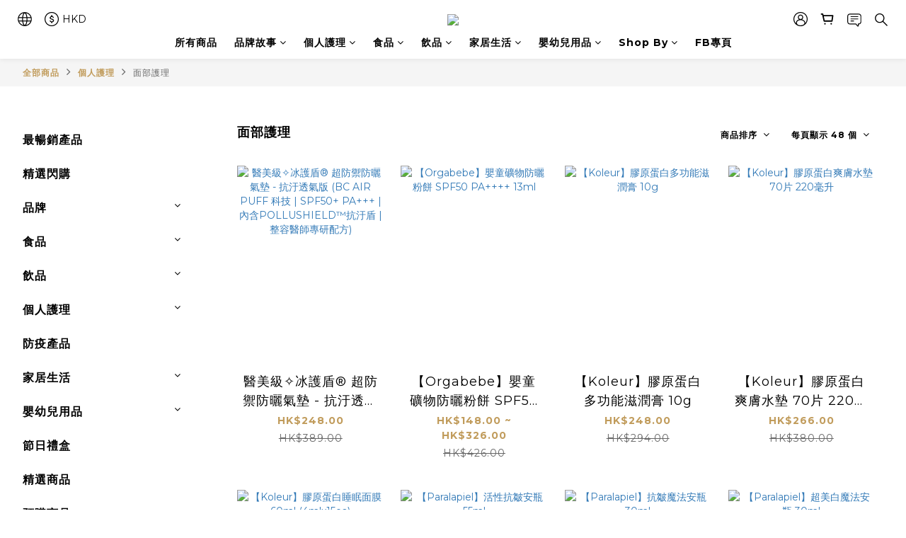

--- FILE ---
content_type: text/html; charset=utf-8
request_url: https://www.mymoodi.com/categories/facial-care
body_size: 94627
content:
<!DOCTYPE html>
<html lang="zh-hant"><head>  <!-- prefetch dns -->
<meta http-equiv="x-dns-prefetch-control" content="on">
<link rel="dns-prefetch" href="https://cdn.shoplineapp.com">
<link rel="preconnect" href="https://cdn.shoplineapp.com" crossorigin>
<link rel="dns-prefetch" href="https://shoplineimg.com">
<link rel="preconnect" href="https://shoplineimg.com">
<link rel="dns-prefetch" href="https://shoplineimg.com">
<link rel="preconnect" href="https://shoplineimg.com" title="image-service-origin">

  <link rel="preload" href="https://cdn.shoplineapp.com/s/javascripts/currencies.js" as="script">





<!-- Wrap what we need here -->


<!-- SEO -->
  
      <title>面部護理</title>


      <meta name="description" content="面部護理">



<!-- Meta -->
  
      <meta property="og:title" content="面部護理"/>

      <meta property="og:url" content="https://www.mymoodi.com/categories/facial-care">
      <link rel="canonical" href="https://www.mymoodi.com/categories/facial-care">
      <meta property="og:description" content="面部護理">

  <meta property="og:image" content="https://img.shoplineapp.com/media/image_clips/609ccd7886cae8002fdd3279/original.jpg?1620888952"/>



    <script type="application/ld+json">
    {"@context":"https://schema.org","@type":"WebSite","name":"myMOODI","url":"https://www.mymoodi.com"}
    </script>


<!-- locale meta -->


  <meta name="viewport" content="width=device-width, initial-scale=1.0, viewport-fit=cover">
<meta name="mobile-web-app-capable" content="yes">
<meta name="format-detection" content="telephone=no" />
<meta name="google" value="notranslate">

<!-- Shop icon -->
  <link rel="shortcut icon" type="image/png" href="https://img.shoplineapp.com/media/image_clips/5e5771989c3579002705ab90/original.png?1582789015">




<!--- Site Ownership Data -->
    <meta name="google-site-verification" content="Ci_Pu-f-MNdr0y3KmF_qvjP8-mzoUSow9vBbi1xqygo">
    <meta name="facebook-domain-verification" content="owxn947xre9uwzyyen10vvfxlg9trp">
    <meta name="google-site-verification" content="GvvRYqJZiSJYOSG7jgZkAssxpkzUHzrAPSbgxjAXFgA">
<!--- Site Ownership Data End-->

<!-- Styles -->


        <link rel="stylesheet" media="all" href="https://cdn.shoplineapp.com/assets/common-898e3d282d673c037e3500beff4d8e9de2ee50e01c27252b33520348e0b17da0.css" onload="" />

        <link rel="stylesheet" media="all" href="https://cdn.shoplineapp.com/assets/theme_varm-c0e3d0d6fb7b96bb3ef5619a348442e42ae2d161f7a76c28a7220b99834d2d70.css" onload="" />


    






  <link rel="stylesheet" media="all" href="https://cdn.shoplineapp.com/packs/css/intl_tel_input-0d9daf73.chunk.css" />








<script type="text/javascript">
  window.mainConfig = JSON.parse('{\"sessionId\":\"\",\"merchantId\":\"5e534bba77cb07001e43f52f\",\"appCoreHost\":\"shoplineapp.com\",\"assetHost\":\"https://cdn.shoplineapp.com/packs/\",\"apiBaseUrl\":\"http://shoplineapp.com\",\"eventTrackApi\":\"https://events.shoplytics.com/api\",\"frontCommonsApi\":\"https://front-commons.shoplineapp.com/api\",\"appendToUrl\":\"\",\"env\":\"production\",\"merchantData\":{\"_id\":\"5e534bba77cb07001e43f52f\",\"addon_limit_enabled\":true,\"base_country_code\":\"HK\",\"base_currency\":{\"id\":\"hkd\",\"iso_code\":\"HKD\",\"alternate_symbol\":\"HK$\",\"name\":\"Hong Kong Dollar\",\"symbol_first\":true,\"subunit_to_unit\":100},\"base_currency_code\":\"HKD\",\"beta_feature_keys\":[],\"brand_home_url\":\"https://www.mymoodi.com\",\"checkout_setting\":{\"enable_membership_autocheck\":false,\"enable_subscription_autocheck\":false,\"enabled_abandoned_cart_notification\":true,\"rounding_setting\":{\"enabled\":false,\"rounding_mode\":\"round_half_even\",\"smallest_denomination\":10}},\"current_plan_key\":\"basket\",\"current_theme_key\":\"varm\",\"delivery_option_count\":8,\"enabled_stock_reminder\":true,\"handle\":\"mymoodi\",\"identifier\":\"\",\"instagram_access_token\":\"IGQWRNcnN3RmoteFdEUk5ENFJ5M3FyNGxMMmRNLW9aa3didTlVaVdWelpueUhZAMEc1cVE5VFgxUWJuQWtPS1czZA1Y4RXVncE9IOUtHdkdYeDR5YmZA2dTJJMmFIdzNfVW1ra0c1c3VzQlpjdwZDZD\",\"instagram_id\":\"8125496234155603\",\"invoice_activation\":\"inactive\",\"is_image_service_enabled\":true,\"mobile_logo_media_url\":\"https://img.shoplineapp.com/media/image_clips/609ccd8781ee27002c8b3d45/original.jpg?1620888967\",\"name\":\"myMOODI\",\"order_setting\":{\"invoice_activation\":\"inactive\",\"short_message_activation\":\"inactive\",\"stock_reminder_activation\":\"true\",\"default_out_of_stock_reminder\":true,\"auto_cancel_expired_orders\":true,\"auto_revert_credit\":true,\"enabled_order_auth_expiry\":true,\"enforce_user_login_on_checkout\":false,\"enabled_abandoned_cart_notification\":true,\"enable_order_split_einvoice_reissue\":false,\"no_duplicate_uniform_invoice\":false,\"hourly_auto_invoice\":false,\"enabled_location_id\":true,\"enabled_sf_hidden_product_name\":false,\"customer_return_order\":{\"enabled\":false,\"available_return_days\":\"7\"},\"customer_cancel_order\":{\"enabled\":false,\"auto_revert_credit\":false},\"invoice\":{\"tax_id\":\"\"},\"facebook_messenging\":{\"status\":\"active\"},\"status_update_sms\":{\"status\":\"deactivated\"},\"private_info_handle\":{\"enabled\":false,\"custom_fields_enabled\":false}},\"payment_method_count\":3,\"product_setting\":{\"enabled_show_member_price\":true,\"enabled_product_review\":true,\"variation_display\":\"swatches\",\"price_range_enabled\":true,\"enabled_pos_product_customized_price\":false,\"enabled_pos_product_price_tier\":false},\"promotion_setting\":{\"one_coupon_limit_enabled\":true,\"show_promotion_reminder\":true,\"show_coupon\":true,\"multi_order_discount_strategy\":\"order_or_tier_promotion\",\"order_gift_threshold_mode\":\"after_price_discounts\",\"order_free_shipping_threshold_mode\":\"after_all_discounts\",\"category_item_gift_threshold_mode\":\"before_discounts\",\"category_item_free_shipping_threshold_mode\":\"before_discounts\"},\"rollout_keys\":[\"2FA_google_authenticator\",\"3_layer_category\",\"3_layer_navigation\",\"3_layer_variation\",\"711_CB_13countries\",\"711_CB_pickup_TH\",\"711_c2b_report_v2\",\"711_cross_delivery\",\"MC_manual_order\",\"MO_Apply_Coupon_Code\",\"StaffCanBeDeleted_V1\",\"UTM_export\",\"UTM_register\",\"abandoned_cart_notification\",\"add_system_fontstyle\",\"add_to_cart_revamp\",\"addon_products_limit_10\",\"addon_quantity\",\"address_format_batch2\",\"address_format_jp\",\"address_format_my\",\"address_format_us\",\"address_format_vn\",\"admin_app_extension\",\"admin_custom_domain\",\"admin_image_service\",\"admin_manual_order\",\"admin_realtime\",\"admin_vietnam_dong\",\"adminapp_order_form\",\"adminapp_wa_contacts_list\",\"ads_system_new_tab\",\"adyen_my_sc\",\"affiliate_by_product\",\"affiliate_dashboard\",\"affiliate_kol_report\",\"alipay_hk_sc\",\"amazon_product_review\",\"android_pos_agent_clockin_n_out\",\"android_pos_purchase_order_partial_in_storage\",\"android_pos_save_send_receipt\",\"android_pos_v2_force_upgrade_version_1-50-0_date_2025-08-30\",\"app_categories_filtering\",\"app_multiplan\",\"app_subscription_prorated_billing\",\"apps_store\",\"apps_store_blog\",\"apps_store_fb_comment\",\"apps_store_wishlist\",\"appstore_free_trial\",\"archive_order_data\",\"archive_order_ui\",\"assign_products_to_category\",\"auth_flow_revamp\",\"auto_credit_percentage\",\"auto_credit_recurring\",\"auto_reply_comment\",\"auto_save_sf_plus_address\",\"auto_suspend_admin\",\"back_in_stock_notify\",\"basket_comparising_link_CNY\",\"basket_comparising_link_HKD\",\"basket_comparising_link_TWD\",\"basket_invoice_field\",\"basket_pricing_page_cny\",\"basket_pricing_page_hkd\",\"basket_pricing_page_myr\",\"basket_pricing_page_sgd\",\"basket_pricing_page_thb\",\"basket_pricing_page_twd\",\"basket_pricing_page_usd\",\"basket_pricing_page_vnd\",\"basket_subscription_coupon\",\"basket_subscription_email\",\"bianco_setting\",\"bidding_select_product\",\"bing_ads\",\"birthday_format_v2\",\"block_gtm_for_lighthouse\",\"blog\",\"blog_app\",\"blog_revamp_admin\",\"blog_revamp_admin_category\",\"blog_revamp_doublewrite\",\"blog_revamp_related_products\",\"blog_revamp_shop_category\",\"blog_revamp_singleread\",\"breadcrumb\",\"broadcast_advanced_filters\",\"broadcast_analytics\",\"broadcast_clone\",\"broadcast_email_html\",\"broadcast_facebook_template\",\"broadcast_line_template\",\"broadcast_unsubscribe_email\",\"bulk_action_customer\",\"bulk_action_product\",\"bulk_import_multi_lang\",\"bulk_payment_delivery_setting\",\"bulk_printing_labels_711C2C\",\"bulk_update_dynamic_fields\",\"bulk_update_job\",\"bulk_update_new_fields\",\"bulk_update_product_download_with_filter\",\"bulk_update_tag\",\"bundle_group\",\"bundle_page\",\"bundle_promotion_apply_enhancement\",\"bundle_stackable\",\"buy_at_amazon\",\"buy_button\",\"buy_now_button\",\"callback_service\",\"cancel_order_by_customer\",\"cancel_order_by_customer_v2\",\"cart_addon_condition\",\"cart_addon_limit\",\"cart_use_product_service\",\"cart_uuid\",\"category_banner_multiple\",\"category_limit_unlimited\",\"category_sorting\",\"channel_amazon\",\"channel_fb\",\"channel_integration\",\"charge_shipping_fee_by_product_qty\",\"chat_widget\",\"chat_widget_livechat\",\"checkout_membercheckbox_toggle\",\"checkout_setting\",\"cn_pricing_page_2019\",\"combine_orders_app\",\"component_h1_tag\",\"connect_new_facebookpage\",\"consolidated_billing\",\"contact_us_mobile\",\"cookie_consent\",\"country_code\",\"coupon_center_back_to_cart\",\"create_staff_revamp\",\"credit_point_triggerpoint\",\"crm_email_custom\",\"crm_notify_preview\",\"crm_sms_custom\",\"crm_sms_notify\",\"cross_shop_tracker\",\"custom_css\",\"custom_home_delivery_tw\",\"custom_notify\",\"custom_order_export\",\"customer_advanced_filter\",\"customer_coupon\",\"customer_custom_field_limit_5\",\"customer_data_secure\",\"customer_edit\",\"customer_export_v2\",\"customer_group\",\"customer_group_analysis\",\"customer_group_filter_p2\",\"customer_group_filter_p3\",\"customer_group_regenerate\",\"customer_import_50000_failure_report\",\"customer_import_v2\",\"customer_import_v3\",\"customer_list\",\"customer_new_report\",\"customer_referral\",\"customer_search_match\",\"customer_tag\",\"dashboard_v2\",\"dashboard_v2_revamp\",\"date_picker_v2\",\"deep_link_support_linepay\",\"deep_link_support_payme\",\"deep_search\",\"default_theme_ultrachic\",\"delivery_time\",\"delivery_time_with_quantity\",\"design_submenu\",\"dev_center_app_store\",\"disable_footer_brand\",\"disable_old_upgrade_reminder\",\"domain_applicable\",\"doris_bien_setting\",\"dusk_setting\",\"dynamic_shipping_rate_refactor\",\"ec_order_unlimit\",\"ecpay_expirydate\",\"ecpay_payment_gateway\",\"einvoice_bulk_update\",\"einvoice_edit\",\"einvoice_newlogic\",\"email_credit_expire_notify\",\"email_custom\",\"email_member_forget_password_notify\",\"email_member_register_notify\",\"email_order_notify\",\"email_verification\",\"enable_body_script\",\"enable_calculate_api_promotion_apply\",\"enable_calculate_api_promotion_filter\",\"enable_cart_api\",\"enable_cart_service\",\"enable_corejs_splitting\",\"enable_lazysizes_image_tag\",\"enable_new_css_bundle\",\"enable_order_status_callback_revamp_for_promotion\",\"enable_order_status_callback_revamp_for_storefront\",\"enable_promotion_usage_record\",\"enable_shopjs_splitting\",\"enhanced_catalog_feed\",\"exclude_product\",\"execute_shipment_permission\",\"export_inventory_report_v2\",\"express_cart\",\"facebook_ads\",\"facebook_dia\",\"facebook_login\",\"facebook_messenger_subscription\",\"facebook_notify\",\"facebook_pixel_manager\",\"fb_comment_app\",\"fb_entrance_optimization\",\"fb_feed_unlimit\",\"fb_group\",\"fb_multi_category_feed\",\"fb_pixel_matching\",\"fb_pixel_v2\",\"fb_post_management\",\"fb_product_set\",\"fb_ssapi\",\"fb_sub_button\",\"fbe_oe\",\"fbe_shop\",\"fbe_v2\",\"fbe_v2_edit\",\"fbig_shop_disabled\",\"feature_alttag_phase1\",\"feature_alttag_phase2\",\"fm_order_receipt\",\"fmt_c2c_newlabel\",\"fmt_revision\",\"footer_builder\",\"footer_builder_new\",\"form_builder\",\"form_builder_access\",\"form_builder_user_management\",\"form_builder_v2_elements\",\"form_builder_v2_receiver\",\"form_builder_v2_report\",\"fps_rolling_key\",\"get_promotions_by_cart\",\"gift_shipping_promotion_discount_condition\",\"gifts_limit_10\",\"gmv_revamp\",\"godaddy\",\"google_ads_api\",\"google_ads_manager\",\"google_analytics_4\",\"google_analytics_manager\",\"google_content_api\",\"google_dynamic_remarketing_tag\",\"google_enhanced_conversions\",\"google_preorder_feed\",\"google_product_category_3rdlayer\",\"google_recaptcha\",\"google_remarketing_manager\",\"google_signup_login\",\"google_tag_manager\",\"gp_tw_sc\",\"group_url_bind_post_live\",\"h2_tag_phase1\",\"hct_logistics_bills_report\",\"hidden_product\",\"hidden_product_p2\",\"hide_credit_point_record_balance\",\"hide_theme_sangria_whitelist\",\"hk_pricing_page_2019\",\"hkd_pricing_page_disabled_2020\",\"ig_browser_notify\",\"ig_live\",\"ig_login_entrance\",\"ig_new_api\",\"image_gallery\",\"image_gallery_p2\",\"image_host_by_region\",\"image_limit_30000\",\"image_widget_mobile\",\"instagram_create_post\",\"instagram_post_sales\",\"instant_order_form\",\"integrated_label_711\",\"integrated_sfexpress\",\"integration_one\",\"inventory_change_reason\",\"inventory_search_v2\",\"job_api_products_export\",\"job_api_user_export\",\"job_product_import\",\"jquery_v3\",\"kingsman_v2_setting\",\"layout_engine_service_kingsman_blogs\",\"layout_engine_service_kingsman_member_center\",\"layout_engine_service_kingsman_promotions\",\"line_ads_tag\",\"line_broadcast\",\"line_login\",\"line_login_mobile\",\"line_shopping_new_fields\",\"live_after_keyword\",\"live_announce_bids\",\"live_announce_buyer\",\"live_bidding\",\"live_bulk_checkoutlink\",\"live_bulk_edit\",\"live_checkout_notification\",\"live_checkout_notification_all\",\"live_checkout_notification_message\",\"live_comment_discount\",\"live_comment_robot\",\"live_create_product_v2\",\"live_crosspost\",\"live_dashboard_product\",\"live_event_discount\",\"live_fb_group\",\"live_fhd_video\",\"live_general_settings\",\"live_group_event\",\"live_host_panel\",\"live_ig_messenger_broadcast\",\"live_ig_product_recommend\",\"live_im_switch\",\"live_keyword_switch\",\"live_line_broadcast\",\"live_line_multidisplay\",\"live_luckydraw_enhancement\",\"live_messenger_broadcast\",\"live_order_block\",\"live_print_advanced\",\"live_product_recommend\",\"live_shopline_keyword\",\"live_stream_settings\",\"locale_revamp\",\"logistic_bill_v2_711_b2c\",\"logistic_bill_v2_711_c2c\",\"logo_favicon\",\"luckydraw_products\",\"luckydraw_qualification\",\"manual_activation\",\"manual_order\",\"manual_order_7-11\",\"manual_order_ec_to_sc\",\"manually_bind_post\",\"marketing_affiliate\",\"marketing_affiliate_p2\",\"mc-history-instant\",\"mc_711crossborder\",\"mc_ad_tag\",\"mc_assign_message\",\"mc_auto_bind_member\",\"mc_autoreply_question\",\"mc_broadcast\",\"mc_bulk_read\",\"mc_chatbot_template\",\"mc_delete_message\",\"mc_edit_cart\",\"mc_history_instant\",\"mc_history_post\",\"mc_im\",\"mc_inbox_autoreply\",\"mc_instant_notifications\",\"mc_invoicetitle_optional\",\"mc_keyword_autotagging\",\"mc_line_broadcast\",\"mc_line_cart\",\"mc_logistics_hct\",\"mc_logistics_tcat\",\"mc_manage_blacklist\",\"mc_mark_todo\",\"mc_new_menu\",\"mc_phone_tag\",\"mc_reminder_unpaid\",\"mc_reply_pic\",\"mc_setting_message\",\"mc_setting_orderform\",\"mc_shop_message_refactor\",\"mc_sort_waitingtime\",\"mc_sort_waitingtime_new\",\"mc_tw_invoice\",\"media_gcp_upload\",\"member_center_profile_revamp\",\"member_import_notify\",\"member_info_reward_subscription\",\"member_password_setup_notify\",\"membership_tier_double_write\",\"memebr_center_point_credit_revamp\",\"menu_limit_100\",\"merchant_bills_slp\",\"message_center_v3\",\"message_revamp\",\"mo_remove_discount\",\"mobile_and_email_signup\",\"mobile_signup_p2\",\"modularize_address_format\",\"molpay_credit_card\",\"multi_lang\",\"multicurrency\",\"my_pricing_page_2019\",\"myapp_reauth_alert\",\"myr_pricing_page_disabled_2020\",\"new_app_subscription\",\"new_layout_for_mobile_and_pc\",\"new_onboarding_flow\",\"new_return_management\",\"new_settings_apply_all_promotion\",\"new_signup_flow\",\"new_sinopac_3d\",\"notification_custom_sending_time\",\"npb_theme_philia\",\"npb_widget_font_size_color\",\"ob_revamp\",\"ob_sgstripe\",\"ob_twecpay\",\"oceanpay\",\"old_fbe_removal\",\"onboarding_basketplan\",\"onboarding_handle\",\"one_new_filter\",\"one_page_store_checkout\",\"one_page_store_clone\",\"one_page_store_product_set\",\"oneship_installable\",\"online_credit_redemption_toggle\",\"online_store_design\",\"online_store_design_setup_guide_basketplan\",\"order_add_to_cart\",\"order_archive_calculation_revamp_crm_amount\",\"order_archive_calculation_revamp_crm_member\",\"order_archive_product_testing\",\"order_archive_testing\",\"order_archive_testing_crm\",\"order_archive_testing_order_details\",\"order_archive_testing_return_order\",\"order_confirmation_slip_upload\",\"order_custom_field_limit_5\",\"order_custom_notify\",\"order_decoupling_product_revamp\",\"order_export_366day\",\"order_export_v2\",\"order_filter_shipped_date\",\"order_message_broadcast\",\"order_new_source\",\"order_promotion_split\",\"order_search_custom_field\",\"order_search_sku\",\"order_select_across_pages\",\"order_sms_notify\",\"order_split\",\"order_status_non_automation\",\"order_status_tag_color\",\"orderemail_new_logic\",\"other_custom_notify\",\"out_of_stock_order\",\"page_builder_revamp\",\"page_builder_revamp_theme_setting\",\"page_builder_revamp_theme_setting_initialized\",\"page_builder_section_cache_enabled\",\"page_builder_widget_accordion\",\"page_builder_widget_blog\",\"page_builder_widget_category\",\"page_builder_widget_collage\",\"page_builder_widget_countdown\",\"page_builder_widget_custom_liquid\",\"page_builder_widget_instagram\",\"page_builder_widget_product_text\",\"page_builder_widget_subscription\",\"page_builder_widget_video\",\"page_limit_unlimited\",\"page_view_cache\",\"pakpobox\",\"payme\",\"payment_condition\",\"payment_fee_config\",\"payment_image\",\"payment_octopus\",\"payment_slip_notify\",\"paypal_upgrade\",\"pdp_image_lightbox\",\"pdp_image_lightbox_icon\",\"pending_subscription\",\"philia_setting\",\"pickup_remember_store\",\"plp_label_wording\",\"plp_product_seourl\",\"plp_wishlist\",\"pos_only_product_settings\",\"pos_retail_store_price\",\"pos_setup_guide_basketplan\",\"post_cancel_connect\",\"post_commerce_stack_comment\",\"post_fanpage_luckydraw\",\"post_fb_group\",\"post_general_setting\",\"post_lock_pd\",\"post_sales_dashboard\",\"postsale_auto_reply\",\"postsale_create_post\",\"postsale_ig_auto_reply\",\"postsales_connect_multiple_posts\",\"product_available_time\",\"product_cost_permission\",\"product_feed_info\",\"product_feed_manager_availability\",\"product_feed_revamp\",\"product_index_v2\",\"product_info\",\"product_limit_1000\",\"product_log_v2\",\"product_quantity_update\",\"product_recommendation_abtesting\",\"product_revamp_doublewrite\",\"product_revamp_singleread\",\"product_review_import\",\"product_review_import_installable\",\"product_review_plp\",\"product_search\",\"product_summary\",\"promotion_blacklist\",\"promotion_filter_by_date\",\"promotion_first_purchase\",\"promotion_first_purchase_channel\",\"promotion_hour\",\"promotion_limit_40\",\"promotion_minitem\",\"promotion_page\",\"promotion_page_seo_button\",\"promotion_record_archive_test\",\"quick_answer\",\"recaptcha_reset_pw\",\"redirect_301_settings\",\"rejected_bill_reminder\",\"remove_fblike_sc\",\"repay_cookie\",\"replace_janus_interface\",\"replace_lms_old_oa_interface\",\"reports\",\"revert_credit_p2\",\"revert_credit_status\",\"sales_dashboard\",\"sangria_setting\",\"sc_advanced_keyword\",\"sc_alipay_standard\",\"sc_atm\",\"sc_auto_bind_member\",\"sc_autodetect_address\",\"sc_autodetect_paymentslip\",\"sc_autoreply_icebreaker\",\"sc_clearcart\",\"sc_clearcart_all\",\"sc_comment_label\",\"sc_comment_list\",\"sc_conversations_statistics_sunset\",\"sc_download_adminapp\",\"sc_group_pm_commentid\",\"sc_group_webhook\",\"sc_intercom\",\"sc_list_search\",\"sc_mo_711emap\",\"sc_outstock_msg\",\"sc_overall_statistics_api_v3\",\"sc_pickup\",\"sc_product_variation\",\"sc_slp_subscription_promotion\",\"sc_standard\",\"sc_store_pickup\",\"sc_wa_message_report\",\"scheduled_home_page\",\"search_function_image_gallery\",\"security_center\",\"select_all_customer\",\"select_all_inventory\",\"session_expiration_period\",\"setup_guide_basketplan\",\"sfexpress_centre\",\"sfexpress_eflocker\",\"sfexpress_service\",\"sfexpress_store\",\"sg_onboarding_currency\",\"share_cart_link\",\"shop_builder_plp\",\"shop_category_filter\",\"shop_category_filter_bulk_action\",\"shop_product_search_rate_limit\",\"shop_related_recaptcha\",\"shop_template_advanced_setting\",\"shopline_captcha\",\"shopline_email_captcha\",\"shopline_product_reviews\",\"shoplytics_api_ordersales_v4\",\"shoplytics_api_psa_wide_table\",\"shoplytics_benchmark\",\"shoplytics_broadcast_api_v3\",\"shoplytics_channel_store_permission\",\"shoplytics_credit_analysis\",\"shoplytics_customer_refactor_api_v3\",\"shoplytics_date_picker_v2\",\"shoplytics_event_realtime_refactor_api_v3\",\"shoplytics_events_api_v3\",\"shoplytics_export_flex\",\"shoplytics_homepage_v2\",\"shoplytics_invoices_api_v3\",\"shoplytics_lite\",\"shoplytics_membership_tier_growth\",\"shoplytics_orders_api_v3\",\"shoplytics_ordersales_v3\",\"shoplytics_payments_api_v3\",\"shoplytics_product_revamp_api_v3\",\"shoplytics_promotions_api_v3\",\"shoplytics_psa_multi_stores_export\",\"shoplytics_psa_sub_categories\",\"shoplytics_rfim_enhancement_v3\",\"shoplytics_session_metrics\",\"shoplytics_staff_api_v3\",\"shoplytics_to_hd\",\"shopping_session_enabled\",\"signin_register_revamp\",\"skya_setting\",\"sl_logistics_bulk_action\",\"sl_logistics_fmt_freeze\",\"sl_logistics_modularize\",\"sl_payment_alipay\",\"sl_payment_cc\",\"sl_payment_hk_alipay\",\"sl_payment_standard_v2\",\"sl_payment_type_check\",\"sl_payments_apple_pay\",\"sl_payments_cc_promo\",\"sl_payments_my_cc\",\"sl_payments_my_fpx\",\"sl_payments_sg_cc\",\"sl_pos_admin_cancel_order\",\"sl_pos_admin_delete_order\",\"sl_pos_admin_inventory_transfer\",\"sl_pos_admin_order_archive_testing\",\"sl_pos_admin_purchase_order\",\"sl_pos_admin_register_shift\",\"sl_pos_admin_staff\",\"sl_pos_agent_by_channel\",\"sl_pos_agent_clockin_n_out\",\"sl_pos_agent_performance\",\"sl_pos_android_A4_printer\",\"sl_pos_android_check_cart_items_with_local_db\",\"sl_pos_android_order_reduction\",\"sl_pos_android_receipt_enhancement\",\"sl_pos_app_order_archive_testing\",\"sl_pos_app_transaction_filter_enhance\",\"sl_pos_bugfender_log_reduction\",\"sl_pos_bulk_import_update_enhancement\",\"sl_pos_check_duplicate_create_order\",\"sl_pos_convert_order_to_cart_by_snapshot\",\"sl_pos_customerID_duplicate_check\",\"sl_pos_customer_info_enhancement\",\"sl_pos_customized_price\",\"sl_pos_disable_touchid_unlock\",\"sl_pos_discount\",\"sl_pos_einvoice_refactor\",\"sl_pos_feature_permission\",\"sl_pos_force_upgrade_1-109-0\",\"sl_pos_force_upgrade_1-110-1\",\"sl_pos_from_Swift_to_OC\",\"sl_pos_iOS_A4_printer\",\"sl_pos_iOS_app_transaction_filter_enhance\",\"sl_pos_iOS_cashier_revamp_cart\",\"sl_pos_iOS_cashier_revamp_product_list\",\"sl_pos_iPadOS_version_upgrade_remind_16_0_0\",\"sl_pos_initiate_couchbase\",\"sl_pos_inventory_count\",\"sl_pos_inventory_count_difference_reason\",\"sl_pos_inventory_count_for_selected_products\",\"sl_pos_inventory_feature_module\",\"sl_pos_inventory_transfer_insert_enhancement\",\"sl_pos_inventory_transfer_request\",\"sl_pos_invoice_product_name_filter\",\"sl_pos_invoice_swiftUI_revamp\",\"sl_pos_invoice_toast_show\",\"sl_pos_ios_receipt_info_enhancement\",\"sl_pos_ios_small_label_enhancement\",\"sl_pos_ios_version_upgrade_remind\",\"sl_pos_itc\",\"sl_pos_logo_terms_and_condition\",\"sl_pos_new_report_customer_analysis\",\"sl_pos_new_report_daily_payment_methods\",\"sl_pos_new_report_overview\",\"sl_pos_new_report_product_preorder\",\"sl_pos_new_report_transaction_detail\",\"sl_pos_no_minimum_age\",\"sl_pos_order_refactor_admin\",\"sl_pos_order_upload_using_pos_service\",\"sl_pos_partial_return\",\"sl_pos_password_setting_refactor\",\"sl_pos_payment\",\"sl_pos_payment_method_picture\",\"sl_pos_payment_method_prioritized_and_hidden\",\"sl_pos_payoff_preorder\",\"sl_pos_product_add_to_cart_refactor\",\"sl_pos_product_variation_ui\",\"sl_pos_purchase_order_onlinestore\",\"sl_pos_purchase_order_partial_in_storage\",\"sl_pos_receipt_information\",\"sl_pos_receipt_preorder_return_enhancement\",\"sl_pos_receipt_swiftUI_revamp\",\"sl_pos_register_shift\",\"sl_pos_report_shoplytics_psi\",\"sl_pos_revert_credit\",\"sl_pos_save_send_receipt\",\"sl_pos_stock_refactor\",\"sl_pos_supplier_refactor\",\"sl_pos_toast_revamp\",\"sl_pos_transaction_conflict\",\"sl_pos_transaction_view_admin\",\"sl_pos_transfer_onlinestore\",\"sl_pos_user_permission\",\"sl_pos_variation_setting_refactor\",\"sl_purchase_order_search_create_enhancement\",\"slp_bank_promotion\",\"slp_product_subscription\",\"slp_remember_credit_card\",\"slp_swap\",\"smart_omo_appstore\",\"smart_product_recommendation\",\"smart_product_recommendation_plus\",\"smart_product_recommendation_regular\",\"smart_recommended_related_products\",\"sms_custom\",\"sms_with_shop_name\",\"social_channel_revamp\",\"social_channel_user\",\"social_name_in_order\",\"sso_lang_th\",\"sso_lang_vi\",\"staff_elasticsearch\",\"staff_limit_5\",\"staff_service_migration\",\"static_resource_host_by_region\",\"stop_slp_approvedemail\",\"store_pick_up\",\"storefront_app_extension\",\"storefront_return\",\"stripe_3d_secure\",\"stripe_3ds_cny\",\"stripe_3ds_hkd\",\"stripe_3ds_myr\",\"stripe_3ds_sgd\",\"stripe_3ds_thb\",\"stripe_3ds_usd\",\"stripe_3ds_vnd\",\"stripe_google_pay\",\"stripe_payment_intents\",\"stripe_radar\",\"stripe_subscription_my_account\",\"structured_data\",\"sub_sgstripe\",\"subscription_config_edit\",\"subscription_config_edit_delivery_payment\",\"subscription_currency\",\"tappay_3D_secure\",\"tappay_sdk_v2_3_2\",\"tappay_sdk_v3\",\"tax_inclusive_setting\",\"taxes_settings\",\"tcat_711pickup_sl_logisitics\",\"tcat_logistics_bills_report\",\"tcat_newlabel\",\"th_pricing_page_2020\",\"thb_pricing_page_disabled_2020\",\"theme_bianco\",\"theme_doris_bien\",\"theme_kingsman_v2\",\"theme_level_3\",\"theme_sangria\",\"theme_ultrachic\",\"tnc-checkbox\",\"toggle_mobile_category\",\"tw_app_shopback_cashback\",\"tw_fm_sms\",\"tw_pricing_page_2019\",\"tw_stripe_subscription\",\"twd_pricing_page_disabled_2020\",\"uc_integration\",\"uc_v2_endpoints\",\"ultra_setting\",\"unified_admin\",\"use_ngram_for_order_search\",\"user_center_social_channel\",\"variant_image_selector\",\"variant_saleprice_cost_weight\",\"variation_label_swatches\",\"varm_setting\",\"vn_pricing_page_2020\",\"vnd_pricing_page_disabled_2020\",\"whatsapp_extension\",\"whatsapp_order_form\",\"whatsapp_orderstatus_toggle\",\"wishlist_app\",\"yahoo_dot\",\"youtube_live_shopping\",\"zotabox\",\"zotabox_installable\"],\"shop_default_home_url\":\"https://mymoodi.shoplineapp.com\",\"shop_status\":\"open\",\"show_sold_out\":true,\"sl_payment_merchant_id\":\"1329899583123384320\",\"supported_languages\":[\"en\",\"zh-hant\"],\"tags\":[\"retail\"],\"time_zone\":\"Asia/Hong_Kong\",\"updated_at\":\"2026-01-15T09:07:41.256Z\",\"user_setting\":{\"_id\":\"5e534bba9b9bb500330f736a\",\"created_at\":\"2020-02-24T04:06:18.585Z\",\"data\":{\"general_fields\":[{\"type\":\"gender\",\"options\":{\"order\":{\"include\":\"false\",\"required\":\"false\"},\"signup\":{\"include\":\"true\",\"required\":\"true\"},\"profile\":{\"include\":\"true\",\"required\":\"true\"}}},{\"type\":\"birthday\",\"options\":{\"order\":{\"include\":\"false\",\"required\":\"false\"},\"signup\":{\"include\":\"true\",\"required\":\"true\"},\"profile\":{\"include\":\"true\",\"required\":\"true\"}}}],\"minimum_age_limit\":\"14\",\"custom_fields\":[],\"signup_method\":\"email\",\"sms_verification\":{\"status\":\"false\",\"supported_countries\":[\"*\"]},\"facebook_login\":{\"status\":\"active\",\"app_id\":\"220274729267089\"},\"google_login\":{\"status\":\"inactive\",\"client_id\":\"\",\"client_secret\":\"\"},\"enable_facebook_comment\":{\"status\":\"active\"},\"facebook_comment\":\"\",\"line_login\":\"\",\"recaptcha_signup\":{\"status\":\"false\",\"site_key\":\"\"},\"email_verification\":{\"status\":\"true\"},\"login_with_verification\":{\"status\":\"false\"},\"upgrade_reminder\":\"\",\"birthday_format\":\"YYYY/MM/DD\",\"send_birthday_credit_period\":\"daily\",\"member_info_reward\":{\"enabled\":false,\"reward_on\":[],\"subscription_reward_on\":[],\"coupons\":{\"enabled\":false,\"promotion_ids\":[]}},\"enable_age_policy\":false,\"force_complete_info\":false},\"item_type\":\"\",\"key\":\"users\",\"name\":null,\"owner_id\":\"5e534bba77cb07001e43f52f\",\"owner_type\":\"Merchant\",\"publish_status\":\"published\",\"status\":\"active\",\"updated_at\":\"2025-06-19T16:29:59.022Z\",\"value\":null}},\"localeData\":{\"loadedLanguage\":{\"name\":\"繁體中文\",\"code\":\"zh-hant\"},\"supportedLocales\":[{\"name\":\"English\",\"code\":\"en\"},{\"name\":\"繁體中文\",\"code\":\"zh-hant\"}]},\"currentUser\":null,\"themeSettings\":{\"primary-color\":\"C19C5C\",\"secondary-color\":\"121A2F\",\"font-family\":\"Nanum Myeongjo, Noto Serif TC, Noto Serif SC, Athiti\",\"mobile_categories_removed\":false,\"categories_collapsed\":true,\"mobile_categories_collapsed\":true,\"image_fill\":false,\"hide_language_selector\":false,\"is_multicurrency_enabled\":true,\"show_promotions_on_product\":true,\"enabled_quick_cart\":true,\"opens_in_new_tab\":false,\"category_page\":\"48\",\"enabled_sort_by_sold\":false,\"goto_top\":true,\"hide_share_buttons\":false,\"buy_now_button\":{\"enabled\":true,\"color\":\"625C5A\"},\"plp_wishlist\":true,\"messages_enabled\":true,\"hide_languages\":\"\",\"page_background\":\"FFFFFF\",\"page_text\":\"000000\",\"page_text_link\":\"000000\",\"announcement_background\":\"90A7D1\",\"announcement_text\":\"FFFFFF\",\"header_background\":\"FFFFFF\",\"header_text\":\"000000\",\"header_icon\":\"000000\",\"primary_background\":\"C19C5C\",\"primary_text\":\"FFFFFF\",\"buy_now_background\":\"625C5A\",\"buy_now_text\":\"FFFFFF\",\"footer_background\":\"121A2F\",\"footer_text\":\"ffffff\",\"footer_icon\":\"ffffff\",\"copyright_text\":\"ffffff\",\"font_title\":\"Montserrat\",\"font_size_title\":\"1\",\"font_paragraph\":\"Montserrat\",\"font_size_paragraph\":\"1\",\"plp_variation_selector\":{\"enabled\":true,\"show_variation\":1},\"variation_image_selector_enabled\":true,\"variation_image_selector_variation\":1,\"enable_gdpr_cookies_banner\":false,\"updated_with_new_page_builder\":true,\"product_promotion_label_background\":\"C19C5C\"},\"isMultiCurrencyEnabled\":true,\"features\":{\"plans\":{\"free\":{\"member_price\":false,\"cart_addon\":false,\"google_analytics_ecommerce\":false,\"membership\":false,\"shopline_logo\":true,\"user_credit\":{\"manaul\":false,\"auto\":false},\"variant_image_selector\":false},\"standard\":{\"member_price\":false,\"cart_addon\":false,\"google_analytics_ecommerce\":false,\"membership\":false,\"shopline_logo\":true,\"user_credit\":{\"manaul\":false,\"auto\":false},\"variant_image_selector\":false},\"starter\":{\"member_price\":false,\"cart_addon\":false,\"google_analytics_ecommerce\":false,\"membership\":false,\"shopline_logo\":true,\"user_credit\":{\"manaul\":false,\"auto\":false},\"variant_image_selector\":false},\"pro\":{\"member_price\":false,\"cart_addon\":false,\"google_analytics_ecommerce\":false,\"membership\":false,\"shopline_logo\":false,\"user_credit\":{\"manaul\":false,\"auto\":false},\"variant_image_selector\":false},\"business\":{\"member_price\":false,\"cart_addon\":false,\"google_analytics_ecommerce\":true,\"membership\":true,\"shopline_logo\":false,\"user_credit\":{\"manaul\":false,\"auto\":false},\"facebook_comments_plugin\":true,\"variant_image_selector\":false},\"basic\":{\"member_price\":false,\"cart_addon\":false,\"google_analytics_ecommerce\":false,\"membership\":false,\"shopline_logo\":false,\"user_credit\":{\"manaul\":false,\"auto\":false},\"variant_image_selector\":false},\"basic2018\":{\"member_price\":false,\"cart_addon\":false,\"google_analytics_ecommerce\":false,\"membership\":false,\"shopline_logo\":true,\"user_credit\":{\"manaul\":false,\"auto\":false},\"variant_image_selector\":false},\"sc\":{\"member_price\":false,\"cart_addon\":false,\"google_analytics_ecommerce\":true,\"membership\":false,\"shopline_logo\":true,\"user_credit\":{\"manaul\":false,\"auto\":false},\"facebook_comments_plugin\":true,\"facebook_chat_plugin\":true,\"variant_image_selector\":false},\"advanced\":{\"member_price\":false,\"cart_addon\":false,\"google_analytics_ecommerce\":true,\"membership\":false,\"shopline_logo\":false,\"user_credit\":{\"manaul\":false,\"auto\":false},\"facebook_comments_plugin\":true,\"facebook_chat_plugin\":true,\"variant_image_selector\":false},\"premium\":{\"member_price\":true,\"cart_addon\":true,\"google_analytics_ecommerce\":true,\"membership\":true,\"shopline_logo\":false,\"user_credit\":{\"manaul\":true,\"auto\":true},\"google_dynamic_remarketing\":true,\"facebook_comments_plugin\":true,\"facebook_chat_plugin\":true,\"wish_list\":true,\"facebook_messenger_subscription\":true,\"product_feed\":true,\"express_checkout\":true,\"variant_image_selector\":true},\"enterprise\":{\"member_price\":true,\"cart_addon\":true,\"google_analytics_ecommerce\":true,\"membership\":true,\"shopline_logo\":false,\"user_credit\":{\"manaul\":true,\"auto\":true},\"google_dynamic_remarketing\":true,\"facebook_comments_plugin\":true,\"facebook_chat_plugin\":true,\"wish_list\":true,\"facebook_messenger_subscription\":true,\"product_feed\":true,\"express_checkout\":true,\"variant_image_selector\":true},\"crossborder\":{\"member_price\":true,\"cart_addon\":true,\"google_analytics_ecommerce\":true,\"membership\":true,\"shopline_logo\":false,\"user_credit\":{\"manaul\":true,\"auto\":true},\"google_dynamic_remarketing\":true,\"facebook_comments_plugin\":true,\"facebook_chat_plugin\":true,\"wish_list\":true,\"facebook_messenger_subscription\":true,\"product_feed\":true,\"express_checkout\":true,\"variant_image_selector\":true},\"o2o\":{\"member_price\":true,\"cart_addon\":true,\"google_analytics_ecommerce\":true,\"membership\":true,\"shopline_logo\":false,\"user_credit\":{\"manaul\":true,\"auto\":true},\"google_dynamic_remarketing\":true,\"facebook_comments_plugin\":true,\"facebook_chat_plugin\":true,\"wish_list\":true,\"facebook_messenger_subscription\":true,\"product_feed\":true,\"express_checkout\":true,\"subscription_product\":true,\"variant_image_selector\":true}}},\"requestCountry\":\"US\",\"trackerEventData\":{\"Category ID\":\"62c3b66288e27b002053a861\"},\"isRecaptchaEnabled\":false,\"isRecaptchaEnterprise\":true,\"recaptchaEnterpriseSiteKey\":\"6LeMcv0hAAAAADjAJkgZLpvEiuc6migO0KyLEadr\",\"recaptchaEnterpriseCheckboxSiteKey\":\"6LfQVEEoAAAAAAzllcvUxDYhfywH7-aY52nsJ2cK\",\"recaptchaSiteKey\":\"6LeMcv0hAAAAADjAJkgZLpvEiuc6migO0KyLEadr\",\"currencyData\":{\"supportedCurrencies\":[{\"name\":\"$ HKD\",\"symbol\":\"$\",\"iso_code\":\"hkd\"},{\"name\":\"P MOP\",\"symbol\":\"P\",\"iso_code\":\"mop\"},{\"name\":\"¥ CNY\",\"symbol\":\"¥\",\"iso_code\":\"cny\"},{\"name\":\"$ TWD\",\"symbol\":\"$\",\"iso_code\":\"twd\"},{\"name\":\"$ USD\",\"symbol\":\"$\",\"iso_code\":\"usd\"},{\"name\":\"$ SGD\",\"symbol\":\"$\",\"iso_code\":\"sgd\"},{\"name\":\"€ EUR\",\"symbol\":\"€\",\"iso_code\":\"eur\"},{\"name\":\"$ AUD\",\"symbol\":\"$\",\"iso_code\":\"aud\"},{\"name\":\"£ GBP\",\"symbol\":\"£\",\"iso_code\":\"gbp\"},{\"name\":\"₱ PHP\",\"symbol\":\"₱\",\"iso_code\":\"php\"},{\"name\":\"RM MYR\",\"symbol\":\"RM\",\"iso_code\":\"myr\"},{\"name\":\"฿ THB\",\"symbol\":\"฿\",\"iso_code\":\"thb\"},{\"name\":\"د.إ AED\",\"symbol\":\"د.إ\",\"iso_code\":\"aed\"},{\"name\":\"¥ JPY\",\"symbol\":\"¥\",\"iso_code\":\"jpy\"},{\"name\":\"$ BND\",\"symbol\":\"$\",\"iso_code\":\"bnd\"},{\"name\":\"₩ KRW\",\"symbol\":\"₩\",\"iso_code\":\"krw\"},{\"name\":\"Rp IDR\",\"symbol\":\"Rp\",\"iso_code\":\"idr\"},{\"name\":\"₫ VND\",\"symbol\":\"₫\",\"iso_code\":\"vnd\"},{\"name\":\"$ CAD\",\"symbol\":\"$\",\"iso_code\":\"cad\"}],\"requestCountryCurrencyCode\":\"HKD\"},\"previousUrl\":\"\",\"checkoutLandingPath\":\"/cart\",\"webpSupported\":true,\"pageType\":\"products-index\",\"paypalCnClientId\":\"AYVtr8kMzEyRCw725vQM_-hheFyo1FuWeaup4KPSvU1gg44L-NG5e2PNcwGnMo2MLCzGRg4eVHJhuqBP\",\"efoxPayVersion\":\"1.0.60\",\"universalPaymentSDKUrl\":\"https://cdn.myshopline.com\",\"shoplinePaymentCashierSDKUrl\":\"https://cdn.myshopline.com/pay/paymentElement/1.7.1/index.js\",\"shoplinePaymentV2Env\":\"prod\",\"shoplinePaymentGatewayEnv\":\"prod\",\"currentPath\":\"/categories/facial-care\",\"isExceedCartLimitation\":null,\"familyMartEnv\":\"prod\",\"familyMartConfig\":{\"cvsname\":\"familymart.shoplineapp.com\"},\"familyMartFrozenConfig\":{\"cvsname\":\"familymartfreeze.shoplineapp.com\",\"cvslink\":\"https://familymartfreeze.shoplineapp.com/familymart_freeze_callback\",\"emap\":\"https://ecmfme.map.com.tw/ReceiveOrderInfo.aspx\"},\"pageIdentifier\":\"category\",\"staticResourceHost\":\"https://static.shoplineapp.com/\",\"facebookAppId\":\"467428936681900\",\"facebookSdkVersion\":\"v2.7\",\"criteoAccountId\":null,\"criteoEmail\":null,\"shoplineCaptchaEnv\":\"prod\",\"shoplineCaptchaPublicKey\":\"MIGfMA0GCSqGSIb3DQEBAQUAA4GNADCBiQKBgQCUXpOVJR72RcVR8To9lTILfKJnfTp+f69D2azJDN5U9FqcZhdYfrBegVRKxuhkwdn1uu6Er9PWV4Tp8tRuHYnlU+U72NRpb0S3fmToXL3KMKw/4qu2B3EWtxeh/6GPh3leTvMteZpGRntMVmJCJdS8PY1CG0w6QzZZ5raGKXQc2QIDAQAB\",\"defaultBlockedSmsCountries\":\"PS,MG,KE,AO,KG,UG,AZ,ZW,TJ,NG,GT,DZ,BD,BY,AF,LK,MA,EH,MM,EG,LV,OM,LT,UA,RU,KZ,KH,LY,ML,MW,IR,EE\"}');
</script>

  <script
    src="https://browser.sentry-cdn.com/6.8.0/bundle.tracing.min.js"
    integrity="sha384-PEpz3oi70IBfja8491RPjqj38s8lBU9qHRh+tBurFb6XNetbdvlRXlshYnKzMB0U"
    crossorigin="anonymous"
    defer
  ></script>
  <script
    src="https://browser.sentry-cdn.com/6.8.0/captureconsole.min.js"
    integrity="sha384-FJ5n80A08NroQF9DJzikUUhiCaQT2rTIYeJyHytczDDbIiejfcCzBR5lQK4AnmVt"
    crossorigin="anonymous"
    defer
  ></script>

<script>
  function sriOnError (event) {
    if (window.Sentry) window.Sentry.captureException(event);

    var script = document.createElement('script');
    var srcDomain = new URL(this.src).origin;
    script.src = this.src.replace(srcDomain, '');
    if (this.defer) script.setAttribute("defer", "defer");
    document.getElementsByTagName('head')[0].insertBefore(script, null);
  }
</script>

<script>window.lazySizesConfig={},Object.assign(window.lazySizesConfig,{lazyClass:"sl-lazy",loadingClass:"sl-lazyloading",loadedClass:"sl-lazyloaded",preloadClass:"sl-lazypreload",errorClass:"sl-lazyerror",iframeLoadMode:"1",loadHidden:!1});</script>
<script>!function(e,t){var a=t(e,e.document,Date);e.lazySizes=a,"object"==typeof module&&module.exports&&(module.exports=a)}("undefined"!=typeof window?window:{},function(e,t,a){"use strict";var n,i;if(function(){var t,a={lazyClass:"lazyload",loadedClass:"lazyloaded",loadingClass:"lazyloading",preloadClass:"lazypreload",errorClass:"lazyerror",autosizesClass:"lazyautosizes",fastLoadedClass:"ls-is-cached",iframeLoadMode:0,srcAttr:"data-src",srcsetAttr:"data-srcset",sizesAttr:"data-sizes",minSize:40,customMedia:{},init:!0,expFactor:1.5,hFac:.8,loadMode:2,loadHidden:!0,ricTimeout:0,throttleDelay:125};for(t in i=e.lazySizesConfig||e.lazysizesConfig||{},a)t in i||(i[t]=a[t])}(),!t||!t.getElementsByClassName)return{init:function(){},cfg:i,noSupport:!0};var s,o,r,l,c,d,u,f,m,y,h,z,g,v,p,C,b,A,E,_,w,M,N,x,L,W,S,B,T,F,R,D,k,H,O,P,$,q,I,U,j,G,J,K,Q,V=t.documentElement,X=e.HTMLPictureElement,Y="addEventListener",Z="getAttribute",ee=e[Y].bind(e),te=e.setTimeout,ae=e.requestAnimationFrame||te,ne=e.requestIdleCallback,ie=/^picture$/i,se=["load","error","lazyincluded","_lazyloaded"],oe={},re=Array.prototype.forEach,le=function(e,t){return oe[t]||(oe[t]=new RegExp("(\\s|^)"+t+"(\\s|$)")),oe[t].test(e[Z]("class")||"")&&oe[t]},ce=function(e,t){le(e,t)||e.setAttribute("class",(e[Z]("class")||"").trim()+" "+t)},de=function(e,t){var a;(a=le(e,t))&&e.setAttribute("class",(e[Z]("class")||"").replace(a," "))},ue=function(e,t,a){var n=a?Y:"removeEventListener";a&&ue(e,t),se.forEach(function(a){e[n](a,t)})},fe=function(e,a,i,s,o){var r=t.createEvent("Event");return i||(i={}),i.instance=n,r.initEvent(a,!s,!o),r.detail=i,e.dispatchEvent(r),r},me=function(t,a){var n;!X&&(n=e.picturefill||i.pf)?(a&&a.src&&!t[Z]("srcset")&&t.setAttribute("srcset",a.src),n({reevaluate:!0,elements:[t]})):a&&a.src&&(t.src=a.src)},ye=function(e,t){return(getComputedStyle(e,null)||{})[t]},he=function(e,t,a){for(a=a||e.offsetWidth;a<i.minSize&&t&&!e._lazysizesWidth;)a=t.offsetWidth,t=t.parentNode;return a},ze=(l=[],c=r=[],d=function(){var e=c;for(c=r.length?l:r,s=!0,o=!1;e.length;)e.shift()();s=!1},u=function(e,a){s&&!a?e.apply(this,arguments):(c.push(e),o||(o=!0,(t.hidden?te:ae)(d)))},u._lsFlush=d,u),ge=function(e,t){return t?function(){ze(e)}:function(){var t=this,a=arguments;ze(function(){e.apply(t,a)})}},ve=function(e){var t,n=0,s=i.throttleDelay,o=i.ricTimeout,r=function(){t=!1,n=a.now(),e()},l=ne&&o>49?function(){ne(r,{timeout:o}),o!==i.ricTimeout&&(o=i.ricTimeout)}:ge(function(){te(r)},!0);return function(e){var i;(e=!0===e)&&(o=33),t||(t=!0,(i=s-(a.now()-n))<0&&(i=0),e||i<9?l():te(l,i))}},pe=function(e){var t,n,i=99,s=function(){t=null,e()},o=function(){var e=a.now()-n;e<i?te(o,i-e):(ne||s)(s)};return function(){n=a.now(),t||(t=te(o,i))}},Ce=(_=/^img$/i,w=/^iframe$/i,M="onscroll"in e&&!/(gle|ing)bot/.test(navigator.userAgent),N=0,x=0,L=0,W=-1,S=function(e){L--,(!e||L<0||!e.target)&&(L=0)},B=function(e){return null==E&&(E="hidden"==ye(t.body,"visibility")),E||!("hidden"==ye(e.parentNode,"visibility")&&"hidden"==ye(e,"visibility"))},T=function(e,a){var n,i=e,s=B(e);for(p-=a,A+=a,C-=a,b+=a;s&&(i=i.offsetParent)&&i!=t.body&&i!=V;)(s=(ye(i,"opacity")||1)>0)&&"visible"!=ye(i,"overflow")&&(n=i.getBoundingClientRect(),s=b>n.left&&C<n.right&&A>n.top-1&&p<n.bottom+1);return s},R=ve(F=function(){var e,a,s,o,r,l,c,d,u,y,z,_,w=n.elements;if(n.extraElements&&n.extraElements.length>0&&(w=Array.from(w).concat(n.extraElements)),(h=i.loadMode)&&L<8&&(e=w.length)){for(a=0,W++;a<e;a++)if(w[a]&&!w[a]._lazyRace)if(!M||n.prematureUnveil&&n.prematureUnveil(w[a]))q(w[a]);else if((d=w[a][Z]("data-expand"))&&(l=1*d)||(l=x),y||(y=!i.expand||i.expand<1?V.clientHeight>500&&V.clientWidth>500?500:370:i.expand,n._defEx=y,z=y*i.expFactor,_=i.hFac,E=null,x<z&&L<1&&W>2&&h>2&&!t.hidden?(x=z,W=0):x=h>1&&W>1&&L<6?y:N),u!==l&&(g=innerWidth+l*_,v=innerHeight+l,c=-1*l,u=l),s=w[a].getBoundingClientRect(),(A=s.bottom)>=c&&(p=s.top)<=v&&(b=s.right)>=c*_&&(C=s.left)<=g&&(A||b||C||p)&&(i.loadHidden||B(w[a]))&&(m&&L<3&&!d&&(h<3||W<4)||T(w[a],l))){if(q(w[a]),r=!0,L>9)break}else!r&&m&&!o&&L<4&&W<4&&h>2&&(f[0]||i.preloadAfterLoad)&&(f[0]||!d&&(A||b||C||p||"auto"!=w[a][Z](i.sizesAttr)))&&(o=f[0]||w[a]);o&&!r&&q(o)}}),k=ge(D=function(e){var t=e.target;t._lazyCache?delete t._lazyCache:(S(e),ce(t,i.loadedClass),de(t,i.loadingClass),ue(t,H),fe(t,"lazyloaded"))}),H=function(e){k({target:e.target})},O=function(e,t){var a=e.getAttribute("data-load-mode")||i.iframeLoadMode;0==a?e.contentWindow.location.replace(t):1==a&&(e.src=t)},P=function(e){var t,a=e[Z](i.srcsetAttr);(t=i.customMedia[e[Z]("data-media")||e[Z]("media")])&&e.setAttribute("media",t),a&&e.setAttribute("srcset",a)},$=ge(function(e,t,a,n,s){var o,r,l,c,d,u;(d=fe(e,"lazybeforeunveil",t)).defaultPrevented||(n&&(a?ce(e,i.autosizesClass):e.setAttribute("sizes",n)),r=e[Z](i.srcsetAttr),o=e[Z](i.srcAttr),s&&(c=(l=e.parentNode)&&ie.test(l.nodeName||"")),u=t.firesLoad||"src"in e&&(r||o||c),d={target:e},ce(e,i.loadingClass),u&&(clearTimeout(y),y=te(S,2500),ue(e,H,!0)),c&&re.call(l.getElementsByTagName("source"),P),r?e.setAttribute("srcset",r):o&&!c&&(w.test(e.nodeName)?O(e,o):e.src=o),s&&(r||c)&&me(e,{src:o})),e._lazyRace&&delete e._lazyRace,de(e,i.lazyClass),ze(function(){var t=e.complete&&e.naturalWidth>1;u&&!t||(t&&ce(e,i.fastLoadedClass),D(d),e._lazyCache=!0,te(function(){"_lazyCache"in e&&delete e._lazyCache},9)),"lazy"==e.loading&&L--},!0)}),q=function(e){if(!e._lazyRace){var t,a=_.test(e.nodeName),n=a&&(e[Z](i.sizesAttr)||e[Z]("sizes")),s="auto"==n;(!s&&m||!a||!e[Z]("src")&&!e.srcset||e.complete||le(e,i.errorClass)||!le(e,i.lazyClass))&&(t=fe(e,"lazyunveilread").detail,s&&be.updateElem(e,!0,e.offsetWidth),e._lazyRace=!0,L++,$(e,t,s,n,a))}},I=pe(function(){i.loadMode=3,R()}),j=function(){m||(a.now()-z<999?te(j,999):(m=!0,i.loadMode=3,R(),ee("scroll",U,!0)))},{_:function(){z=a.now(),n.elements=t.getElementsByClassName(i.lazyClass),f=t.getElementsByClassName(i.lazyClass+" "+i.preloadClass),ee("scroll",R,!0),ee("resize",R,!0),ee("pageshow",function(e){if(e.persisted){var a=t.querySelectorAll("."+i.loadingClass);a.length&&a.forEach&&ae(function(){a.forEach(function(e){e.complete&&q(e)})})}}),e.MutationObserver?new MutationObserver(R).observe(V,{childList:!0,subtree:!0,attributes:!0}):(V[Y]("DOMNodeInserted",R,!0),V[Y]("DOMAttrModified",R,!0),setInterval(R,999)),ee("hashchange",R,!0),["focus","mouseover","click","load","transitionend","animationend"].forEach(function(e){t[Y](e,R,!0)}),/d$|^c/.test(t.readyState)?j():(ee("load",j),t[Y]("DOMContentLoaded",R),te(j,2e4)),n.elements.length?(F(),ze._lsFlush()):R()},checkElems:R,unveil:q,_aLSL:U=function(){3==i.loadMode&&(i.loadMode=2),I()}}),be=(J=ge(function(e,t,a,n){var i,s,o;if(e._lazysizesWidth=n,n+="px",e.setAttribute("sizes",n),ie.test(t.nodeName||""))for(s=0,o=(i=t.getElementsByTagName("source")).length;s<o;s++)i[s].setAttribute("sizes",n);a.detail.dataAttr||me(e,a.detail)}),K=function(e,t,a){var n,i=e.parentNode;i&&(a=he(e,i,a),(n=fe(e,"lazybeforesizes",{width:a,dataAttr:!!t})).defaultPrevented||(a=n.detail.width)&&a!==e._lazysizesWidth&&J(e,i,n,a))},{_:function(){G=t.getElementsByClassName(i.autosizesClass),ee("resize",Q)},checkElems:Q=pe(function(){var e,t=G.length;if(t)for(e=0;e<t;e++)K(G[e])}),updateElem:K}),Ae=function(){!Ae.i&&t.getElementsByClassName&&(Ae.i=!0,be._(),Ce._())};return te(function(){i.init&&Ae()}),n={cfg:i,autoSizer:be,loader:Ce,init:Ae,uP:me,aC:ce,rC:de,hC:le,fire:fe,gW:he,rAF:ze}});</script>
  <script>!function(e){window.slShadowDomCreate=window.slShadowDomCreate?window.slShadowDomCreate:e}(function(){"use strict";var e="data-shadow-status",t="SL-SHADOW-CONTENT",o={init:"init",complete:"complete"},a=function(e,t,o){if(e){var a=function(e){if(e&&e.target&&e.srcElement)for(var t=e.target||e.srcElement,a=e.currentTarget;t!==a;){if(t.matches("a")){var n=t;e.delegateTarget=n,o.apply(n,[e])}t=t.parentNode}};e.addEventListener(t,a)}},n=function(e){window.location.href.includes("is_preview=2")&&a(e,"click",function(e){e.preventDefault()})},r=function(a){if(a instanceof HTMLElement){var r=!!a.shadowRoot,i=a.previousElementSibling,s=i&&i.tagName;if(!a.getAttribute(e))if(s==t)if(r)console.warn("SL shadow dom warning: The root is aready shadow root");else a.setAttribute(e,o.init),a.attachShadow({mode:"open"}).appendChild(i),n(i),a.slUpdateLazyExtraElements&&a.slUpdateLazyExtraElements(),a.setAttribute(e,o.complete);else console.warn("SL shadow dom warning: The shadow content does not match shadow tag name")}else console.warn("SL shadow dom warning: The root is not HTMLElement")};try{document.querySelectorAll("sl-shadow-root").forEach(function(e){r(e)})}catch(e){console.warn("createShadowDom warning:",e)}});</script>
  <script>!function(){if(window.lazySizes){var e="."+(window.lazySizesConfig?window.lazySizesConfig.lazyClass:"sl-lazy");void 0===window.lazySizes.extraElements&&(window.lazySizes.extraElements=[]),HTMLElement.prototype.slUpdateLazyExtraElements=function(){var n=[];this.shadowRoot&&(n=Array.from(this.shadowRoot.querySelectorAll(e))),n=n.concat(Array.from(this.querySelectorAll(e)));var t=window.lazySizes.extraElements;return 0===n.length||(t&&t.length>0?window.lazySizes.extraElements=t.concat(n):window.lazySizes.extraElements=n,window.lazySizes.loader.checkElems(),this.shadowRoot.addEventListener("lazyloaded",function(e){var n=window.lazySizes.extraElements;if(n&&n.length>0){var t=n.filter(function(n){return n!==e.target});t.length>0?window.lazySizes.extraElements=t:delete window.lazySizes.extraElements}})),n}}else console.warn("Lazysizes warning: window.lazySizes is undefined")}();</script>

  <script src="https://cdn.shoplineapp.com/s/javascripts/currencies.js" defer></script>



<script>
  function generateGlobalSDKObserver(variableName, options = {}) {
    const { isLoaded = (sdk) => !!sdk } = options;
    return {
      [variableName]: {
        funcs: [],
        notify: function() {
          while (this.funcs.length > 0) {
            const func = this.funcs.shift();
            func(window[variableName]);
          }
        },
        subscribe: function(func) {
          if (isLoaded(window[variableName])) {
            func(window[variableName]);
          } else {
            this.funcs.push(func);
          }
          const unsubscribe = function () {
            const index = this.funcs.indexOf(func);
            if (index > -1) {
              this.funcs.splice(index, 1);
            }
          };
          return unsubscribe.bind(this);
        },
      },
    };
  }

  window.globalSDKObserver = Object.assign(
    {},
    generateGlobalSDKObserver('grecaptcha', { isLoaded: function(sdk) { return sdk && sdk.render }}),
    generateGlobalSDKObserver('FB'),
  );
</script>

<style>
  :root {
      --buy-now-button-color: #625C5A;
      --primary-color: #C19C5C;

          --category-page: 48;
            --page-background: #FFFFFF;
            --page-background-h: 0;
            --page-background-s: 0%;
            --page-background-l: 100%;
            --page-text: #000000;
            --page-text-h: 0;
            --page-text-s: 0%;
            --page-text-l: 0%;
            --page-text-link: #000000;
            --page-text-link-h: 0;
            --page-text-link-s: 0%;
            --page-text-link-l: 0%;
            --announcement-background: #90A7D1;
            --announcement-background-h: 219;
            --announcement-background-s: 41%;
            --announcement-background-l: 69%;
            --announcement-text: #FFFFFF;
            --announcement-text-h: 0;
            --announcement-text-s: 0%;
            --announcement-text-l: 100%;
            --header-background: #FFFFFF;
            --header-background-h: 0;
            --header-background-s: 0%;
            --header-background-l: 100%;
            --header-text: #000000;
            --header-text-h: 0;
            --header-text-s: 0%;
            --header-text-l: 0%;
            --header-icon: #000000;
            --header-icon-h: 0;
            --header-icon-s: 0%;
            --header-icon-l: 0%;
            --primary-background: #C19C5C;
            --primary-background-h: 38;
            --primary-background-s: 45%;
            --primary-background-l: 56%;
            --primary-text: #FFFFFF;
            --primary-text-h: 0;
            --primary-text-s: 0%;
            --primary-text-l: 100%;
            --buy-now-background: #625C5A;
            --buy-now-background-h: 15;
            --buy-now-background-s: 4%;
            --buy-now-background-l: 37%;
            --buy-now-text: #FFFFFF;
            --buy-now-text-h: 0;
            --buy-now-text-s: 0%;
            --buy-now-text-l: 100%;
            --footer-background: #121A2F;
            --footer-background-h: 223;
            --footer-background-s: 45%;
            --footer-background-l: 13%;
            --footer-text: #ffffff;
            --footer-text-h: 0;
            --footer-text-s: 0%;
            --footer-text-l: 100%;
            --footer-icon: #ffffff;
            --footer-icon-h: 0;
            --footer-icon-s: 0%;
            --footer-icon-l: 100%;
            --copyright-text: #ffffff;
            --copyright-text-h: 0;
            --copyright-text-s: 0%;
            --copyright-text-l: 100%;
            --font-title: "Montserrat", var(--system-sans);

          --font-size-title: 1;
            --font-paragraph: "Montserrat", var(--system-sans);

          --font-size-paragraph: 1;
            --product-promotion-label-background: #C19C5C;
            --product-promotion-label-background-h: 38;
            --product-promotion-label-background-s: 45%;
            --product-promotion-label-background-l: 56%;

    --cookie-consent-popup-z-index: 1000;
  }
</style>

<script type="text/javascript">
(function(e,t,s,c,n,o,p){e.shoplytics||((p=e.shoplytics=function(){
p.exec?p.exec.apply(p,arguments):p.q.push(arguments)
}).v='2.0',p.q=[],(n=t.createElement(s)).async=!0,
n.src=c,(o=t.getElementsByTagName(s)[0]).parentNode.insertBefore(n,o))
})(window,document,'script','https://cdn.shoplytics.com/js/shoplytics-tracker/latest/shoplytics-tracker.js');
shoplytics('init', 'shop', {
  register: {"merchant_id":"5e534bba77cb07001e43f52f","language":"zh-hant"}
});

// for facebook login redirect
if (location.hash === '#_=_') {
  history.replaceState(null, document.title, location.toString().replace(/#_=_$/, ''));
}

function SidrOptions(options) {
  if (options === undefined) { options = {}; }
  this.side = options.side || 'left';
  this.speed = options.speed || 200;
  this.name = options.name;
  this.onOpen = options.onOpen || angular.noop;
  this.onClose = options.onClose || angular.noop;
}
window.SidrOptions = SidrOptions;

window.resizeImages = function(element) {
  var images = (element || document).getElementsByClassName("sl-lazy-image")
  var styleRegex = /background\-image:\ *url\(['"]?(https\:\/\/shoplineimg.com\/[^'"\)]*)+['"]?\)/

  for (var i = 0; i < images.length; i++) {
    var image = images[i]
    try {
      var src = image.getAttribute('src') || image.getAttribute('style').match(styleRegex)[1]
    } catch(e) {
      continue;
    }
    var setBySrc, head, tail, width, height;
    try {
      if (!src) { throw 'Unknown source' }

      setBySrc = !!image.getAttribute('src') // Check if it's setting the image url by "src" or "style"
      var urlParts = src.split("?"); // Fix issue that the size pattern can be in external image url
      var result = urlParts[0].match(/(.*)\/(\d+)?x?(\d+)?(.*)/) // Extract width and height from url (e.g. 1000x1000), putting the rest into head and tail for repackaging back
      head = result[1]
      tail = result[4]
      width = parseInt(result[2], 10);
      height = parseInt(result[3], 10);

      if (!!((width || height) && head != '') !== true) { throw 'Invalid image source'; }
    } catch(e) {
      if (typeof e !== 'string') { console.error(e) }
      continue;
    }

    var segment = parseInt(image.getAttribute('data-resizing-segment') || 200, 10)
    var scale = window.devicePixelRatio > 1 ? 2 : 1

    // Resize by size of given element or image itself
    var refElement = image;
    if (image.getAttribute('data-ref-element')) {
      var selector = image.getAttribute('data-ref-element');
      if (selector.indexOf('.') === 0) {
        refElement = document.getElementsByClassName(image.getAttribute('data-ref-element').slice(1))[0]
      } else {
        refElement = document.getElementById(image.getAttribute('data-ref-element'))
      }
    }
    var offsetWidth = refElement.offsetWidth;
    var offsetHeight = refElement.offsetHeight;
    var refWidth = image.getAttribute('data-max-width') ? Math.min(parseInt(image.getAttribute('data-max-width')), offsetWidth) : offsetWidth;
    var refHeight = image.getAttribute('data-max-height') ? Math.min(parseInt(image.getAttribute('data-max-height')), offsetHeight) : offsetHeight;

    // Get desired size based on view, segment and screen scale
    var resizedWidth = isNaN(width) === false ? Math.ceil(refWidth * scale / segment) * segment : undefined
    var resizedHeight = isNaN(height) === false ? Math.ceil(refHeight * scale / segment) * segment : undefined

    if (resizedWidth || resizedHeight) {
      var newSrc = head + '/' + ((resizedWidth || '') + 'x' + (resizedHeight || '')) + (tail || '') + '?';
      for (var j = 1; j < urlParts.length; j++) { newSrc += urlParts[j]; }
      if (newSrc !== src) {
        if (setBySrc) {
          image.setAttribute('src', newSrc);
        } else {
          image.setAttribute('style', image.getAttribute('style').replace(styleRegex, 'background-image:url('+newSrc+')'));
        }
        image.dataset.size = (resizedWidth || '') + 'x' + (resizedHeight || '');
      }
    }
  }
}

let createDeferredPromise = function() {
  let deferredRes, deferredRej;
  let deferredPromise = new Promise(function(res, rej) {
    deferredRes = res;
    deferredRej = rej;
  });
  deferredPromise.resolve = deferredRes;
  deferredPromise.reject = deferredRej;
  return deferredPromise;
}

// For app extension sdk
window.APP_EXTENSION_SDK_ANGULAR_JS_LOADED = createDeferredPromise();
  window.runTaskInIdle = function runTaskInIdle(task) {
    try {
      if (!task) return;
      task();
    } catch (err) {
      console.error(err);
    }
  }

window.runTaskQueue = function runTaskQueue(queue) {
  if (!queue || queue.length === 0) return;

  const task = queue.shift();
  window.runTaskInIdle(task);

  window.runTaskQueue(queue);
}


window.addEventListener('DOMContentLoaded', function() {

app.value('mainConfig', window.mainConfig);


app.value('flash', {
      breadcrumb_category_id:'62c3b66288e27b002053a861',
});

app.value('flash_data', {});
app.constant('imageServiceEndpoint', 'https\:\/\/shoplineimg.com/')
app.constant('staticImageHost', 'static.shoplineapp.com/web')
app.constant('staticResourceHost', 'https://static.shoplineapp.com/')
app.constant('FEATURES_LIMIT', JSON.parse('{\"disable_image_service\":false,\"product_variation_limit\":100,\"paypal_spb_checkout\":false,\"mini_fast_checkout\":false,\"fast_checkout_qty\":false,\"buynow_checkout\":false,\"blog_category\":false,\"blog_post_page_limit\":false,\"shop_category_filter\":true,\"stripe_card_hk\":false,\"bulk_update_tag\":true,\"dynamic_shipping_rate_refactor\":true,\"promotion_reminder\":false,\"promotion_page_reminder\":false,\"modularize_address_format\":true,\"point_redeem_to_cash\":false,\"fb_login_integration\":false,\"product_summary\":true,\"plp_wishlist\":true,\"ec_order_unlimit\":true,\"sc_order_unlimit\":false,\"inventory_search_v2\":true,\"sc_lock_inventory\":false,\"crm_notify_preview\":true,\"plp_variation_selector\":false,\"category_banner_multiple\":true,\"order_confirmation_slip_upload\":true,\"tier_upgrade_v2\":false,\"plp_label_wording\":true,\"order_search_custom_field\":true,\"ig_browser_notify\":true,\"ig_browser_disabled\":false,\"send_product_tag_to_shop\":false,\"ads_system_new_tab\":true,\"payment_image\":true,\"sl_logistics_bulk_action\":true,\"disable_orderconfirmation_mail\":false,\"payment_slip_notify\":true,\"product_set_child_products_limit\":5,\"product_set_limit\":-1,\"sl_payments_hk_promo\":false,\"domain_redirect_ec2\":false,\"affiliate_kol_report\":true,\"applepay_newebpay\":false,\"atm_newebpay\":false,\"cvs_newebpay\":false,\"ec_fast_checkout\":false,\"checkout_setting\":true,\"omise_payment\":false,\"member_password_setup_notify\":true,\"membership_tier_notify\":false,\"auto_credit_notify\":false,\"customer_referral_notify\":false,\"member_points_notify\":false,\"member_import_notify\":true,\"crm_sms_custom\":true,\"crm_email_custom\":true,\"customer_group\":true,\"tier_auto_downgrade\":false,\"scheduled_home_page\":true,\"sc_wa_contacts_list\":false,\"broadcast_to_unsubscribers_sms\":false,\"sc_post_feature\":false,\"google_product_category_3rdlayer\":true,\"purchase_limit_campaign\":false,\"order_item_name_edit\":false,\"block_analytics_request\":false,\"subscription_order_notify\":false,\"fb_domain_verification\":false,\"disable_html5mode\":false,\"einvoice_edit\":true,\"order_search_sku\":true,\"cancel_order_by_customer_v2\":true,\"storefront_pdp_enhancement\":false,\"storefront_plp_enhancement\":false,\"storefront_adv_enhancement\":false,\"product_cost_permission\":true,\"promotion_first_purchase\":true,\"block_gtm_for_lighthouse\":true,\"use_critical_css_liquid\":false,\"flash_price_campaign\":false,\"inventory_change_reason\":true,\"ig_login_entrance\":true,\"contact_us_mobile\":true,\"sl_payment_hk_alipay\":true,\"3_layer_variation\":true,\"einvoice_tradevan\":false,\"order_add_to_cart\":true,\"order_new_source\":true,\"einvoice_bulk_update\":true,\"molpay_alipay_tng\":false,\"fastcheckout_add_on\":false,\"plp_product_seourl\":true,\"country_code\":true,\"sc_keywords\":false,\"bulk_printing_labels_711C2C\":true,\"search_function_image_gallery\":true,\"social_channel_user\":true,\"sc_overall_statistics\":false,\"product_main_images_limit\":12,\"order_custom_notify\":true,\"new_settings_apply_all_promotion\":true,\"new_order_label_711b2c\":false,\"payment_condition\":true,\"store_pick_up\":true,\"other_custom_notify\":true,\"crm_sms_notify\":true,\"sms_custom\":true,\"product_set_revamp\":false,\"charge_shipping_fee_by_product_qty\":true,\"whatsapp_extension\":true,\"new_live_selling\":false,\"tier_member_points\":false,\"fb_broadcast_sc_p2\":false,\"fb_entrance_optimization\":true,\"shopback_cashback\":false,\"bundle_add_type\":false,\"google_ads_api\":true,\"google_analytics_4\":true,\"customer_group_smartrfm_filter\":false,\"shopper_app_entrance\":false,\"enable_cart_service\":true,\"store_crm_pwa\":false,\"store_referral_export_import\":false,\"store_referral_setting\":false,\"delivery_time_with_quantity\":true,\"tier_reward_app_installation\":false,\"tier_reward_app_availability\":false,\"stop_slp_approvedemail\":true,\"google_content_api\":true,\"buy_online_pickup_instore\":false,\"subscription_order_expire_notify\":false,\"payment_octopus\":false,\"payment_hide_hk\":false,\"line_ads_tag\":true,\"get_coupon\":false,\"coupon_notification\":false,\"payme_single_key_migration\":false,\"fb_bdapi\":false,\"mc_sort_waitingtime_new\":true,\"disable_itc\":false,\"sl_payment_alipay\":true,\"sl_pos_sg_gst_on_receipt\":false,\"buyandget_promotion\":false,\"line_login_mobile\":true,\"vulnerable_js_upgrade\":false,\"replace_janus_interface\":true,\"enable_calculate_api_promotion_filter\":true,\"combine_orders\":false,\"tier_reward_app_p2\":false,\"slp_remember_credit_card\":true,\"subscription_promotion\":false,\"lock_cart_sc_product\":false,\"extend_reminder\":false,\"customer_search_match\":true,\"slp_product_subscription\":true,\"customer_group_sendcoupon\":false,\"sl_payments_apple_pay\":true,\"apply_multi_order_discount\":false,\"enable_calculate_api_promotion_apply\":true,\"product_revamp_doublewrite\":true,\"tcat_711pickup_emap\":false,\"page_builder_widget_blog\":true,\"page_builder_widget_accordion\":true,\"page_builder_widget_category\":true,\"page_builder_widget_instagram\":true,\"page_builder_widget_custom_liquid\":true,\"page_builder_widget_product_text\":true,\"page_builder_widget_subscription\":true,\"page_builder_widget_video\":true,\"page_builder_widget_collage\":true,\"npb_theme_sangria\":false,\"npb_theme_philia\":true,\"npb_theme_bianco\":false,\"line_point_cpa_tag\":false,\"affiliate_by_product\":true,\"order_select_across_pages\":true,\"page_builder_widget_count_down\":false,\"deep_link_support_payme\":true,\"deep_link_support_linepay\":true,\"split_order_applied_creditpoint\":false,\"product_review_reward\":false,\"rounding_to_one_decimal\":false,\"disable_image_service_lossy_compression\":false,\"order_status_non_automation\":true,\"member_info_reward\":false,\"order_discount_stackable\":false,\"enable_cart_api\":true,\"product_revamp_singleread\":true,\"deep_search\":true,\"new_plp_initialized\":false,\"shop_builder_plp\":true,\"old_fbe_removal\":true,\"fbig_shop_disabled\":true,\"repay_cookie\":true,\"gift_promotion_condition\":false,\"blog_revamp_singleread\":true,\"blog_revamp_doublewrite\":true,\"credit_condition_tier_limit\":1,\"credit_condition_5_tier_ec\":false,\"credit_condition_50_tier_ec\":false,\"return_order_revamp\":false,\"expand_sku_on_plp\":false,\"sl_pos_shopline_payment_invoice_new_flow\":false,\"cart_uuid\":true,\"credit_campaign_tier\":{\"active_campaign_limit\":-1,\"condition_limit\":3},\"promotion_page\":true,\"bundle_page\":true,\"bulk_update_tag_enhancement\":false,\"use_ngram_for_order_search\":true,\"notification_custom_sending_time\":true,\"promotion_by_platform\":false,\"product_feed_revamp\":true,\"one_page_store\":false,\"one_page_store_limit\":10,\"one_page_store_clone\":true,\"header_content_security_policy\":false,\"product_set_child_products_required_quantity_limit\":10,\"blog_revamp_admin\":true,\"blog_revamp_posts_limit\":3000,\"blog_revamp_admin_category\":true,\"blog_revamp_shop_category\":true,\"blog_revamp_categories_limit\":10,\"blog_revamp_related_products\":true,\"product_feed_manager\":false,\"product_feed_manager_availability\":true,\"checkout_membercheckbox_toggle\":true,\"youtube_accounting_linking\":false,\"crowdfunding_app\":false,\"prevent_duplicate_orders_tempfix\":false,\"product_review_plp\":true,\"product_attribute_tag_awoo\":false,\"sl_pos_customer_info_enhancement\":true,\"sl_pos_customer_product_preference\":false,\"sl_pos_payment_method_prioritized_and_hidden\":true,\"sl_pos_payment_method_picture\":true,\"facebook_line_promotion_notify\":false,\"sl_admin_purchase_order\":false,\"sl_admin_inventory_transfer\":false,\"sl_admin_supplier\":false,\"sl_admin_inventory_count\":false,\"shopline_captcha\":true,\"shopline_email_captcha\":true,\"layout_engine_service_kingsman_plp\":false,\"layout_engine_service_kingsman_pdp\":false,\"layout_engine_service_kingsman_promotions\":true,\"layout_engine_service_kingsman_blogs\":true,\"layout_engine_service_kingsman_member_center\":true,\"layout_engine_service_varm_plp\":false,\"layout_engine_service_varm_pdp\":false,\"layout_engine_service_varm_promotions\":false,\"layout_engine_service_varm_blogs\":false,\"layout_engine_service_varm_member_center\":false,\"2026_pdp_revamp_mobile_abtesting\":false,\"smart_product_recommendation\":true,\"one_page_store_product_set\":true,\"page_use_product_service\":false,\"price_discount_label_plp\":false,\"pdp_image_lightbox\":true,\"advanced_menu_app\":false,\"smart_product_recommendation_plus\":true,\"sitemap_cache_6hr\":false,\"sitemap_enhance_lang\":false,\"security_center\":true,\"gift_shipping_promotion_discount_condition\":true,\"promotion_first_purchase_channel\":true,\"order_decoupling_product_revamp\":true,\"enable_shopjs_splitting\":true,\"enable_body_script\":true,\"enable_corejs_splitting\":true,\"member_info_reward_subscription\":true,\"session_expiration_period\":true,\"online_credit_redemption_toggle\":true,\"shoplytics_payments_api_v3\":true,\"shoplytics_staff_api_v3\":true,\"shoplytics_invoices_api_v3\":true,\"shoplytics_broadcast_api_v3\":true,\"enable_promotion_usage_record\":true,\"archive_order_ui\":true,\"archive_order_data\":true,\"order_archive_calculation_revamp_crm_amount\":true,\"order_archive_calculation_revamp_crm_member\":true,\"subscription_config_edit_delivery_payment\":true,\"one_page_store_checkout\":true,\"cart_use_product_service\":true,\"order_export_366day\":true,\"promotion_record_archive_test\":true,\"order_archive_testing_return_order\":true,\"order_archive_testing_order_details\":true,\"order_archive_testing\":true,\"promotion_page_seo_button\":true,\"order_archive_testing_crm\":true,\"order_archive_product_testing\":true,\"shoplytics_customer_refactor_api_v3\":true,\"shoplytics_session_metrics\":true,\"customer_import_50000_failure_report\":true,\"manual_order_ec_to_sc\":true,\"group_url_bind_post_live\":true,\"shoplytics_product_revamp_api_v3\":true,\"shoplytics_event_realtime_refactor_api_v3\":true,\"shoplytics_ordersales_v3\":true,\"payment_fee_config\":true,\"subscription_config_edit\":true,\"affiliate_dashboard\":true,\"export_inventory_report_v2\":true,\"member_center_profile_revamp\":true,\"youtube_live_shopping\":true,\"enable_new_css_bundle\":true,\"email_custom\":true,\"social_channel_revamp\":true,\"memebr_center_point_credit_revamp\":true,\"customer_data_secure\":true,\"tcat_711pickup_sl_logisitics\":true,\"customer_export_v2\":true,\"shoplytics_channel_store_permission\":true,\"customer_group_analysis\":true,\"slp_bank_promotion\":true,\"google_preorder_feed\":true,\"replace_lms_old_oa_interface\":true,\"bulk_update_job\":true,\"custom_home_delivery_tw\":true,\"birthday_format_v2\":true,\"mobile_and_email_signup\":true,\"fps_rolling_key\":true,\"sl_payments_cc_promo\":true,\"user_center_social_channel\":true,\"enable_lazysizes_image_tag\":true,\"credit_point_triggerpoint\":true,\"711_CB_pickup_TH\":true,\"cookie_consent\":true,\"customer_group_regenerate\":true,\"customer_group_filter_p3\":true,\"customer_group_filter_p2\":true,\"page_builder_revamp_theme_setting_initialized\":true,\"page_builder_revamp_theme_setting\":true,\"page_builder_revamp\":true,\"social_name_in_order\":true,\"admin_app_extension\":true,\"fb_group\":true,\"711_CB_13countries\":true,\"sl_payment_type_check\":true,\"sl_payment_standard_v2\":true,\"shop_category_filter_bulk_action\":true,\"bulk_action_product\":true,\"bulk_action_customer\":true,\"pos_only_product_settings\":true,\"tax_inclusive_setting\":true,\"one_new_filter\":true,\"out_of_stock_order\":true,\"cross_shop_tracker\":true,\"sl_logistics_modularize\":true,\"fbe_shop\":true,\"fb_multi_category_feed\":true,\"category_sorting\":true,\"dashboard_v2_revamp\":true,\"customer_tag\":true,\"customer_coupon\":true,\"zotabox\":true,\"locale_revamp\":true,\"facebook_notify\":true,\"stripe_payment_intents\":true,\"customer_edit\":true,\"fbe_v2_edit\":true,\"payment\":{\"payment_octopus\":true,\"oceanpay\":true,\"sl_payment\":true,\"payme\":true,\"sl_logistics_fmt_freeze\":true,\"stripe_google_pay\":true},\"fb_pixel_v2\":true,\"fb_feed_unlimit\":true,\"hide_theme_sangria_whitelist\":true,\"customer_referral\":true,\"fb_product_set\":true,\"message_center_v3\":true,\"email_credit_expire_notify\":true,\"enhanced_catalog_feed\":true,\"theme_level\":3,\"dusk_setting\":true,\"varm_setting\":true,\"skya_setting\":true,\"philia_setting\":true,\"theme_doris_bien\":true,\"theme_bianco\":true,\"theme_sangria\":true,\"cart_addon_condition\":true,\"uc_v2_endpoints\":true,\"uc_integration\":true,\"buy_now_button\":true,\"blog\":true,\"reports\":true,\"custom_css\":true,\"multicurrency\":true,\"smart_recommended_related_products\":true,\"order_custom_field_limit\":5,\"sl_payments_my_cc\":true,\"sl_payments_sg_cc\":true,\"sl_payments_my_fpx\":true,\"sl_payment_cc\":true,\"express_cart\":true,\"customer_custom_field_limit\":5,\"sfexpress_centre\":true,\"sfexpress_store\":true,\"sfexpress_service\":true,\"sfexpress_eflocker\":true,\"gifts_limit\":10,\"disable_old_upgrade_reminder\":true,\"image_limit\":30000,\"domain_applicable\":true,\"share_cart_link\":true,\"exclude_product\":true,\"cancel_order_by_customer\":true,\"storefront_return\":true,\"admin_manual_order\":true,\"fbe_v2\":true,\"promotion_limit\":40,\"th_pricing_page_2020\":true,\"shoplytics_to_hd\":true,\"stripe_subscription_my_account\":true,\"google_recaptcha\":true,\"product_feed_info\":true,\"disable_footer_brand\":true,\"design\":{\"logo_favicon\":true,\"shop_template_advanced_setting\":true},\"fb_ssapi\":true,\"user_settings\":{\"facebook_login\":true},\"design_submenu\":true,\"vn_pricing_page_2020\":true,\"google_signup_login\":true,\"toggle_mobile_category\":true,\"online_store_design\":true,\"tcat_newlabel\":true,\"ig_new_api\":true,\"google_ads_manager\":true,\"facebook_pixel_manager\":true,\"bing_ads\":true,\"google_remarketing_manager\":true,\"google_analytics_manager\":true,\"yahoo_dot\":true,\"google_tag_manager\":true,\"order_split\":true,\"dashboard_v2\":true,\"711_cross_delivery\":true,\"product_log_v2\":true,\"integration_one\":true,\"admin_custom_domain\":true,\"facebook_ads\":true,\"product_info\":true,\"hidden_product_p2\":true,\"channel_integration\":true,\"sl_logistics_fmt_freeze\":true,\"sl_pos_admin_order_archive_testing\":true,\"sl_pos_receipt_preorder_return_enhancement\":true,\"sl_pos_purchase_order_onlinestore\":true,\"sl_pos_inventory_count_for_selected_products\":true,\"sl_pos_receipt_information\":true,\"sl_pos_android_A4_printer\":true,\"sl_pos_iOS_A4_printer\":true,\"sl_pos_bulk_import_update_enhancement\":true,\"sl_pos_transfer_onlinestore\":true,\"sl_pos_new_report_daily_payment_methods\":true,\"sl_pos_new_report_overview\":true,\"sl_pos_new_report_transaction_detail\":true,\"sl_pos_new_report_product_preorder\":true,\"sl_pos_new_report_customer_analysis\":true,\"sl_pos_user_permission\":true,\"sl_pos_feature_permission\":true,\"sl_pos_report_shoplytics_psi\":true,\"sl_pos_einvoice_refactor\":true,\"pos_retail_store_price\":true,\"sl_pos_save_send_receipt\":true,\"sl_pos_partial_return\":true,\"sl_pos_variation_setting_refactor\":true,\"sl_pos_password_setting_refactor\":true,\"sl_pos_supplier_refactor\":true,\"sl_pos_admin_staff\":true,\"sl_pos_customized_price\":true,\"sl_pos_admin_register_shift\":true,\"sl_pos_logo_terms_and_condition\":true,\"sl_pos_inventory_transfer_request\":true,\"sl_pos_admin_inventory_transfer\":true,\"sl_pos_inventory_count\":true,\"sl_pos_transaction_conflict\":true,\"sl_pos_transaction_view_admin\":true,\"sl_pos_admin_delete_order\":true,\"sl_pos_admin_cancel_order\":true,\"sl_pos_order_refactor_admin\":true,\"sl_pos_purchase_order_partial_in_storage\":true,\"sl_pos_admin_purchase_order\":true,\"sl_pos_payment\":true,\"sl_pos_discount\":true,\"email_member_forget_password_notify\":true,\"subscription_currency\":true,\"bundle_group\":true,\"unified_admin\":true,\"email_member_register_notify\":true,\"amazon_product_review\":true,\"shopline_product_reviews\":true,\"email_order_notify\":true,\"custom_notify\":true,\"marketing_affiliate_p2\":true,\"blog_app\":true,\"fb_comment_app\":true,\"wishlist_app\":true,\"hidden_product\":true,\"product_quantity_update\":true,\"line_shopping_new_fields\":true,\"staff_limit\":5,\"broadcast_unsubscribe_email\":true,\"menu_limit\":100,\"revert_credit_p2\":true,\"new_sinopac_3d\":true,\"category_limit\":-1,\"image_gallery_p2\":true,\"taxes_settings\":true,\"customer_advanced_filter\":true,\"membership\":{\"index\":true,\"export\":true,\"import\":true,\"view_user\":true,\"blacklist\":true},\"marketing_affiliate\":true,\"addon_products_limit\":10,\"order_filter_shipped_date\":true,\"variant_image_selector\":true,\"variant_saleprice_cost_weight\":true,\"variation_label_swatches\":true,\"image_widget_mobile\":true,\"fmt_revision\":true,\"back_in_stock_notify\":true,\"ecpay_expirydate\":true,\"product_available_time\":true,\"select_all_customer\":true,\"operational_bill\":true,\"product_limit\":1000,\"page_limit\":-1,\"abandoned_cart_notification\":true,\"currency\":{\"vietnam_dong\":true}}'))
app.constant('RESOLUTION_LIST', JSON.parse('[200, 400, 600, 800, 1000, 1200, 1400, 1600, 1800, 2000]'))
app.constant('NEW_RESOLUTION_LIST', JSON.parse('[375, 540, 720, 900, 1080, 1296, 1512, 2160, 2960, 3260, 3860]'))


app.config(function (AnalyticsProvider) {
  AnalyticsProvider.setAccount('UA-199635920-1');
  AnalyticsProvider.useECommerce(true, true);
  AnalyticsProvider.setDomainName('www.mymoodi.com');
  AnalyticsProvider.setCurrency('HKD');
  AnalyticsProvider.trackPages(false);
});


app.value('fbPixelSettings', [{"unique_ids":true,"single_variation":false,"trackingCode":"217852819519146"}]);

app.constant('ANGULAR_LOCALE', {
  DATETIME_FORMATS: {
    AMPMS: ["am","pm"],
    DAY: ["Sunday","Monday","Tuesday","Wednesday","Thursday","Friday","Saturday"],
    MONTH: ["January","February","March","April","May","June","July","August","September","October","November","December"],
    SHORTDAY: ["Sun","Mon","Tue","Wed","Thu","Fri","Sat"],
    SHORTMONTH: ["Jan","Feb","Mar","Apr","May","Jun","Jul","Aug","Sep","Oct","Nov","Dec"],
    fullDate: "EEEE, MMMM d, y",
    longDate: "MMMM d, y",
    medium: "MMM d, y h:mm:ss a",
    mediumDate: "MMM d, y",
    mediumTime: "h:mm:ss a",
    short: "M/d/yy h:mm a",
    shortDate: "M/d/yy",
    shortTime: "h:mm a",
  },
  NUMBER_FORMATS: {
    CURRENCY_SYM: "$",
    DECIMAL_SEP: ".",
    GROUP_SEP: ",",
    PATTERNS: [{"gSize":3,"lgSize":3,"maxFrac":3,"minFrac":0,"minInt":1,"negPre":"-","negSuf":"","posPre":"","posSuf":""},{"gSize":3,"lgSize":3,"maxFrac":2,"minFrac":2,"minInt":1,"negPre":"-¤","negSuf":"","posPre":"¤","posSuf":""}]
  },
  id: "zh-hant",
  pluralCat: function(n, opt_precision) {
    if (['ja'].indexOf('zh-hant') >= 0) { return PLURAL_CATEGORY.OTHER; }
    var i = n | 0;
    var vf = getVF(n, opt_precision);
    if (i == 1 && vf.v == 0) {
      return PLURAL_CATEGORY.ONE;
    }
    return PLURAL_CATEGORY.OTHER;
  }
});

  app.value('categoryData', {"_id":"62c3b66288e27b002053a861","key":""});
  app.value('products', JSON.parse('[{\"id\":\"68304bd912af1c000cae71bd\"},{\"id\":\"67c46aa28d821d19b07ba8e8\"},{\"id\":\"668122863b4c79000da1d9b2\"},{\"id\":\"66812321b82b65000d621f8c\"},{\"id\":\"668123f57dc1ee001fd0bee2\"},{\"id\":\"66812727396eda001992ebc4\"},{\"id\":\"6681281075340600135e2a18\"},{\"id\":\"66812867a4f8a80010a442cf\"},{\"id\":\"6681295416a60b001922e9c5\"},{\"id\":\"66813aaa13878c000df28fe8\"},{\"id\":\"668a2db7d199a96b4d516577\"},{\"id\":\"668a2e67a88cb300197441e7\"},{\"id\":\"668a2f5f1a336500192488a4\"},{\"id\":\"668a32ce9cde8c00133ef4db\"},{\"id\":\"6630572ec62d5c00230613b2\"},{\"id\":\"6630440a6f71e20017d8a6c9\"},{\"id\":\"653931e0e7f26b0020bb938a\"},{\"id\":\"653933c5b8ef5400147750f8\"},{\"id\":\"6426a862855690001d07ee2d\"},{\"id\":\"642692bae06999001713e713\"},{\"id\":\"642659208252a5001d84071c\"},{\"id\":\"64255c1cdbd5ba49a3517575\"},{\"id\":\"641c28405c5959000e55e487\"},{\"id\":\"641c262484dfe400140d8400\"},{\"id\":\"641c235b977add0017964401\"},{\"id\":\"641c2160f48c8e001a052e8e\"},{\"id\":\"641c1e1f3796261a2c60619f\"},{\"id\":\"641c175f934114001a53d743\"},{\"id\":\"641c114c1f8947001d74be5d\"},{\"id\":\"641c0bb4e02497001db373b1\"},{\"id\":\"641bcaaad8e2160023d9f161\"},{\"id\":\"641bc4846b3ff5000ec98653\"},{\"id\":\"641bbeb2f7a4eb001a4a51a4\"},{\"id\":\"641bb688b3dc86001decc030\"},{\"id\":\"641bb17143c6450023c91594\"},{\"id\":\"641acd3d17172d001d519ff1\"},{\"id\":\"641ac8b18b10ea001d24a8ca\"},{\"id\":\"641abc98c2fc8800144cf00d\"},{\"id\":\"641ab4c2b3084c001a8efbbb\"},{\"id\":\"641ab2b8d6002200233fa027\"},{\"id\":\"641aad4b5547e4002300c072\"},{\"id\":\"6412e84c1e12930011171349\"},{\"id\":\"63e5fbf46106ed000ecd2afe\"},{\"id\":\"6352652116b0790019671552\"},{\"id\":\"6350c931984c8a0028830607\"},{\"id\":\"6350c51c613127001fdcddeb\"},{\"id\":\"634f85bde0b978002539149a\"},{\"id\":\"630343ed676e120023725e2a\"}]'));
  app.value('advanceFilterData', null);

    try {
    var $searchPanelMobile;

      var $mask = $('<div class="Modal-mask sl-modal-mask" style="display: none;"></div>');

      function showMask() {
        $mask.css({'opacity': '0.3', 'display': 'block'});

        $('.Product-searchField-panel').removeClass('is-show');
      }

      function hideMask() {
        $mask.css({'opacity': '0'});
        setTimeout(function() {
          $mask.css({'display': 'none'});
        }, 200);
      }

      var cartPanelOptions = new SidrOptions({
        name: 'cart-panel',
        onOpen: function() {
          showMask();
          angular.element('body').scope().$broadcast('cart.reload');
        },
        onClose: hideMask
      });

      $('.sl-cart-toggle').sidr(cartPanelOptions);
      $('.sl-menu-panel-toggle').sidr(new SidrOptions({ name: 'MenuPanel', onOpen: showMask, onClose: hideMask }));

      $mask
        .appendTo('body')
        .on('click', function() {
          $.sidr('close', 'MenuPanel');
          $.sidr('close', 'cart-panel');
          hideMask();
        });

      $( ".body-wrapper" ).on("click touch touchmove", function(e) {
        if ($(".body-wrapper").hasClass("sidr-open" )) {
          e.preventDefault();
          e.stopPropagation();
          $.sidr('close','left-panel');
          $.sidr('close','cart-panel');
          $.sidr('close','currency-panel');
          $.sidr('close','language-panel');
          $('html, body').css({'overflow': 'auto'});
        }
      });

      $(document).ready(function() {
        if (typeof Sentry !== 'undefined') {
  var LOG_LEVELS = {
    'Verbose': ['log', 'info', 'warn', 'error', 'debug', 'assert'],
    'Info': ['info', 'warn', 'error'],
    'Warning': ['warn', 'error'],
    'Error': ['error'],
  };

  var config = {
    dsn: 'https://aec31088a6fb4f6eafac028a91e1cf21@o769852.ingest.sentry.io/5797752',
    env: 'production',
    commitId: '',
    sampleRate: 1.0,
    tracesSampleRate: 0.0,
    logLevels: LOG_LEVELS['Error'],
    beforeSend: function(event) {
      try {
        if ([
            'gtm',
            'gtag/js',
            'tracking',
            'pixel/events',
            'signals/iwl',
            'rosetta.ai',
            'twk-chunk',
            'webpush',
            'jquery',
            '<anonymous>'
          ].some(function(filename) {
            return event.exception.values[0].stacktrace.frames[0].filename.toLowerCase().indexOf(filename) > -1;
          }) ||
          event.exception.values[0].stacktrace.frames[1].function.toLowerCase().indexOf('omni') > -1
        ) {
          return null;
        }
      } catch (e) {}

      return event;
    },
  };

  var pageName = '';

  try {
    var pathName = window.location.pathname;

    if (pathName.includes('/cart')) {
      pageName = 'cart';
    }
    if (pathName.includes('/checkout')) {
      pageName = 'checkout';
    }
  } catch (e) {}
  
  var exclusionNames = [];
  var isLayoutEngine = false;

  /**
   * Check if the current page contains gtm
   */
  var checkHasGtm = function() {
    return Array.from(document.scripts).some(function(script) { 
      return script.src.includes('gtm.js');
    });
  }

  Sentry.init({
    dsn: config.dsn,
    environment: config.env,
    release: config.commitId,
    integrations: function(integrations) {
      var ourIntegrations = integrations.concat([
        new Sentry.Integrations.BrowserTracing(),
        new Sentry.Integrations.CaptureConsole({ levels: config.logLevels }),
      ]);

      if (isLayoutEngine || checkHasGtm()) {
        exclusionNames = ["GlobalHandlers", "TryCatch", "CaptureConsole"];
      }

      var finalIntegrations = 
        ourIntegrations.filter(function(integration) {
          return !exclusionNames.includes(integration.name);
        });
      return finalIntegrations;
    },
    sampleRate: config.sampleRate,
    tracesSampler: function(samplingContext) {
      const transactionContext = samplingContext.transactionContext || {};
      const op = transactionContext.op || '';

      if (op === 'cartV2.ui.action') {
        return 1.0;
      }
      return config.tracesSampleRate;
    },
    attachStacktrace: true,
    denyUrls: [
      'graph.facebook.com',
      'connect.facebook.net',
      'static.xx.fbcdn.net',
      'static.criteo.net',
      'sslwidget.criteo.com',
      'cdn.shopify.com',
      'googletagservices.com',
      'googletagmanager.com',
      'google-analytics.com',
      'googleadservices.com',
      'googlesyndication.com',
      'googleads.g.doubleclick.net',
      'adservice.google.com',
      'cdn.mouseflow.com',
      'cdn.izooto.com',
      'static.zotabox.com',
      'static.hotjar.com',
      'd.line-scdn.net',
      'bat.bing.com',
      's.yimg.com',
      'js.fout.jp',
      'load.sumo.com',
      '.easychat.co',
      '.chimpstatic.com',
      '.yotpo.com',
      '.popin.cc',
      '.iterable.com',
      '.alexametrics.com',
      '.giphy.com',
      'stats.zotabox.com',
      'stats.g.doubleclick.net',
      'www.facebook.com',
    ],
    beforeSend: config.beforeSend,
  });


  var tags = {
    page_locale: 'zh-hant',
    user_country: 'US',
    handle: 'mymoodi',
    cart_owner_id: '',
    cart_owner_type: '',
    cart_id: '',
  };

  if (pageName) {
    tags.page = pageName;
  }

  Sentry.setTags(tags);
}


        $searchPanelMobile = $jq('.search-panel-mobile');
        // to show a loading dialog when a huge Product Description Image/Video blocks page content from rednering
        $("#product-loading").remove();

        var lazyClasses = ['sl-lazy', 'sl-lazyloading', 'sl-lazyloaded', 'sl-lazypreload', 'sl-lazyerror'];
        $jq(".additional-details-content, .ProductDetail-additional, .ProductDetail-gallery")
          .find("img[data-src]:not([data-src='']), iframe[data-src]:not([data-src=''])")
          .each(function() {
            var domClassList = ($(this).attr('class') || '').split(/\s+/);
            // check used lazysizes
            var hasLazyClass = domClassList.some(function(className) {
              return lazyClasses.includes(className);
            });
            if (!hasLazyClass) {
              $(this)
                .attr('src', $(this).attr('data-src'))
                .removeAttr('data-src');
            }
        });

        if ($jq("#home-carousel").length > 0) {
          runTaskInIdle(() => {
            $jq("#home-carousel").owlCarousel({
              items: 1,
              singleItem: true,
              autoPlay: true,
              stopOnHover: true,
              lazyLoad : true,
              onLoadedLazy: function(event) { window.resizeImages(event.target); },
              autoHeight:true,
              navigation: true,
              navigationText: false,
            });
          });
        }

        $jq(".owl-carousel").each(function () {
          runTaskInIdle(() => {
            var owl = $jq(this);
            owl.owlCarousel({
              loop: true,
              items: 1,
              margin: 10,
              nav: false,
              lazyLoad: true,
              onLoadedLazy: function(event) {
                window.resizeImages(event.target);
              },
              onInitialized: function() {
                //owl-stage have transition: 0.25s Time difference
                setTimeout(function() {
                  owl.prev('.owl-carousel-first-initializing').hide();
                  owl
                    .removeClass('initializing')
                    .trigger('refresh.owl.carousel');
                }, 300);
              },
              autoplay: true,
              autoplayTimeout: (parseFloat($jq(this).data('interval')) || 5) * 1000,
              autoHeight: true,
              autoplayHoverPause: false // https://github.com/OwlCarousel2/OwlCarousel2/pull/1777
            });
          });
        });

        function restartCarousel() {
          if (document.visibilityState === 'visible') {
            $jq(".owl-carousel").each(function (_, element) {
              var $carousel = $jq(element);
              var owlCarouselInstance = $carousel.data("owl.carousel");
              var isAutoplay = owlCarouselInstance.settings.autoplay;
              if (isAutoplay) {
                $carousel.trigger('stop.owl.autoplay');
                $carousel.trigger('next.owl.carousel');
              }
            });
          }
        }
        document.addEventListener('visibilitychange', restartCarousel);

        setTimeout(function() {
          $jq('.title-container.ellipsis').dotdotdot({
            wrap: 'letter'
          });

          var themeKey = 'varm';
          var heightToDot = {
            varm: 55,
            philia: 45,
            skya: 45
          };

          $jq('.Product-item .Product-info .Product-title').dotdotdot({
            wrap: 'letter',
            ellipsis: '...',
            height: heightToDot[themeKey] || 40
          });
        });

        // avoid using FB.XFBML.parse() as it breaks the fb-checkbox rendering, if u encounter resize issue, solve with CSS instead
      });

      $(document).on('click', '.m-search-button', function(){
          $searchPanelMobile.toggleClass('click');
          if ($('.body-wrapper').hasClass('sidr-open')) {
            $.sidr('close','left-panel');
            $.sidr('close','cart-panel');
            $.sidr('close','language-panel');
            $.sidr('close','currency-panel');
            $('html, body').css({'overflow': 'auto'});
          }
      });

      $(document).on('click', '.search-mask', function() {
        $searchPanelMobile.toggleClass('click');
      });


      if (window.scriptQueue && window.scriptQueue.length > 0) {
        runTaskQueue(window.scriptQueue);
      }

    } catch (e) {
      console.error(e);
    }

    window.renderSingleRecaptchaForSendCode = function(element) {
      var widgetId = window.grecaptcha.render(element, {
        sitekey: "6LeMcv0hAAAAADjAJkgZLpvEiuc6migO0KyLEadr"
      }, true);

      element.dataset.widgetId = widgetId;
    };


    window.initRecaptcha = function() {
      // Delay event binding to avoid angular clear registered events
        document.querySelectorAll('#forgot-pw-recaptcha').forEach(renderSingleRecaptchaForSendCode);

      document.querySelectorAll('#quick-sign-up-send-code-recaptcha').forEach(renderSingleRecaptchaForSendCode);

        if (document.getElementById('sign-up-recaptcha')) {
          document.getElementById('sign-up-recaptcha').disabled = true;
        }
      angular.element(document).scope().$root.recaptchaLoaded = true;
      window.globalSDKObserver.grecaptcha.notify();
    }

    window.onRecaptchaLoaded = function() {
      if (!window.grecaptcha.render) {
        window.grecaptcha.ready(function() {
          initRecaptcha();
        });
        return;
      }
      initRecaptcha();
    };

      runTaskInIdle(() => {
        angular.element(document).ready(function() {
          var tag = document.createElement("script");
          tag.src = "https://www.recaptcha.net/recaptcha/api.js?onload=onRecaptchaLoaded&render=explicit";
          document.getElementsByTagName("head")[0].appendChild(tag);
        });
        angular.bootstrap(document, ['shop_app']);
      });
      runTaskInIdle(() => {
        window.APP_EXTENSION_SDK_ANGULAR_JS_LOADED.resolve();
      });
});

</script>

<base href="/">

<!-- CSRF -->
<meta name="csrf-param" content="authenticity_token" />
<meta name="csrf-token" content="swvKhxFvlNuTeo1cSTxNxA/4ba1BRk3LCSDLZ/BKuFfyqOjNTZ3OLxktZZ+luFT9f9iJmdLTt3hLyjOiuvhf0g==" />

<!-- Start of Criteo one tag -->
<!-- End of Criteo one tag -->


</head><body
      class="products
        index
        
        mix-navigation-fixed
        
        
        varm
        light_theme
        
        v2_theme"
      ng-controller="MainController"
  >
        <link rel="stylesheet" media="print" href="https://cdn.shoplineapp.com/assets/theme_varm_setting-2f9d584334b5ccd8a9e0098a3fbd26d7688ac35f2dc2fb6d944e7bb5c6411e5c.css" onload="this.media=&quot;all&quot;" />

      <style>
        .ProductList-categoryMenu ul li:hover>a.primary-color-hover,.ProductList-categoryMenu .List-item a.primary-color-hover:hover,.ProductReview-container a.primary-color-hover:hover,.ProductReview-container .List-item a.primary-color-hover:hover,.ProductList-select .select-sort:hover span,.ProductList-select .select-limit:hover span,.ProductList-select .select-filter:hover span,.ProductList-select .select-sort:hover:after,.ProductList-select .select-limit:hover:after,.ProductList-select .select-filter:hover:after,.ProductList-select ul li:hover,.breadcrumb a.Label,.QuickCart-modal .modal-body .variation-label:hover,.QuickCart-modal .modal-body .variation-label.variation-label--selected,.ProductDetail-product-info .variation-label:hover,.ProductDetail-product-info .variation-label.variation-label--selected,.product-item .price:not(.price-crossed),.product-item .price-sale,.product-info .price-regular:not(.price-crossed),.product-info .price-sale,.QuickCart-modal .modal-body .selectpicker:hover,.ProductDetail-product-info .selectpicker:hover,.member-price-tip-content,.Product-item .Product-info .Label-price:not(.Label-price-original),.product-item .info-box .price:not(.price-crossed),.addon-promotions-container .addon-promotion-item .price-sale,#btn-form-submit-modal:hover,#btn-form-submit-modal:focus,.btn-add-wishlist:hover,.btn-add-wishlist.is-active,.btn-add-back-in-stock:hover,.btn-add-back-in-stock.is-active,.Product-promotions-tag a,.product-info .price:not(.price-crossed),.ProductDetail-product-info .price-box>.price:not(.price-crossed),.addon-product-info .out-of-stock,.amazon-wishlist-block .buy-at-amazon-button a:hover,.amazon-wishlist-block .buy-at-amazon-button a.is-active,.amazon-wishlist-block .buy-at-amazon-button:hover,.amazon-wishlist-block .buy-at-amazon-button.is-active,.product-available-info .product-available-info-text,.product-available-info .product-available-info-time,.PromotionInfo .show-term-button,.PromotionCart-content .product-content .price-details,.member-center-coupon-nav .active,.ProductList-select category-filter-button .advance-filter-button:hover,.category-advance-filter .filter-data .filter-item-title .expend-toggle:hover,.category-advance-filter .filter-data .filter-item label:hover,.facebook-banner .fa-times,.facebook-banner .wording,sl-list-page-wishlist-button .plp-wishlist-button .fa-heart,.text-primary-color,.text-primary-color a,.text-primary-color a:hover{color:#C19C5C}.ProductList-select category-filter-button .advance-filter-button:hover svg{fill:#C19C5C}.view-prev,.view-next,.navigation-menu-second-layer .scroll-left:not(.scroll-disable):hover,.navigation-menu-second-layer .scroll-right:not(.scroll-disable):hover,.NavigationBar-nestedList .sub-prev:not(.sub-disable):hover span,.NavigationBar-nestedList .sub-next:not(.sub-disable):hover span,#Footer .footer-decor-bar,#Footer .footer-decor-bar .varm-background,.pagination li.active,.pagination li.active>a.Label,.pagination li:not(.active):hover>a,.pagination li:not(.active):hover a.Label,.cart-chkt-btn,.owl-theme .owl-dots .owl-dot.active span,.owl-theme .owl-dots .owl-dot:hover span,.product-item .boxify-image-wrapper .btn-add-to-cart,.member-price-tag,.product-customized-labels,.btn-add-to-cart.mobile-cart,.owl-theme .owl-nav [class*=owl-],.coupon-card-image,.category-advance-filter .apply-button{background:#C19C5C}.CartPanel-toggleButton .Cart-count.primary-color,.addon-promotions-container .addon-item-chkbox.active,.member-profile-save,.btn-color-primary,.btn-cart-fixed,.trial-order-dialog .checkout-btn,.PromotionPage-container .info-box .btn-add-to-promotion-cart,.basic-popover-desktop .body .action-button,.basic-popover-mobile,.basic-popover-mobile .member-referral-link,#get-welcome-member-referral-credits .body .continue,.category-advance-filter .filter-data .filter-item label input[type=checkbox]:checked::after,.member-center-profile__submit-button,.member-center-profile__retry-button,.member-center-profile__member-referral-modal-button,.member-center-profile__email-verification-modal-button{background-color:#C19C5C}.QuickCart-modal .modal-body .variation-label:hover,.QuickCart-modal .modal-body .variation-label.variation-label--selected,.ProductDetail-product-info .variation-label:hover,.ProductDetail-product-info .variation-label.variation-label--selected,.cart-chkt-btn,.member-profile-save,.btn-color-primary,.variant-image.selected .image-container,.btn-cart-fixed,.product-available-info,.basic-popover-desktop .body .action-button,#get-welcome-member-referral-credits .body .continue,.category-advance-filter .filter-data .filter-price-range input:focus,.category-advance-filter .filter-data .filter-price-range input:hover,.member-center-profile__submit-button,.member-center-profile__retry-button,.member-center-profile__member-referral-modal-button,.member-center-profile__email-verification-modal-button{border-color:#C19C5C}.checkout-coupon-list-card:hover>.checkout-coupon-list-card-body,.product-list-variant-selector-item.selected-variation>.product-list-variant-selector-image:after{border-color:#C19C5C}.sl-goto-top:hover:before{border-top-color:#C19C5C}.primary-border-color-after>:after,.primary-border-color-after:not(.Grid-item-title):after,.primary-border-color-after:not(.Grid-item-title) :after,.primary-color-border-bottom,.Grid-item-content p:last-child:after,.Grid-item-content div:last-child:after,.Tabset .Tab-label.active span:after{border-bottom-color:#C19C5C}.Product-promotions-tag,.sl-goto-top:hover:before,.sl-goto-top:hover:after{border-left-color:#C19C5C}.navigation-menu-second-layer .navigation-menu-item:hover>.navigation-menu-item-label{color:#C19C5C !important}.navigation-menu-second-layer .navigation-menu-third-layer-toggle:hover{color:#C19C5C !important}.navigation-menu-top-layer>.navigation-menu-item:after{background-color:#C19C5C}.mod-desktop .NavigationBar-actionMenu .NavigationBar-actionMenu-button:hover .icons{fill:#C19C5C}.Product-searchField-btn-close .icon-close:hover,.Product-searchField-btn-submit .icon-search:hover{fill:#C19C5C}.NavigationBar-actionMenu-dropdown .List-item:hover,#LanguagePanel .MenuPanel-section-header:hover,#CurrencyPanel .MenuPanel-section-header:hover{color:#C19C5C}.quick-cart-cancel-holder .quick-cart-cancel:hover{background-color:#C19C5C !important}.CartPanel-section .promotion-label{background-color:#C19C5C !important}.NavigationBar-mainMenu .List-item:hover>.Label.primary-color-hover{color:#C19C5C !important}.NavigationBar-mainMenu i.primary-color-hover:hover{color:#C19C5C !important}@media (min-width: 768px){.PostList .List-item.primary-color-hover a:hover .List-item-title{color:#C19C5C}}@media (max-width: 767px){.PostList .List-item.primary-color-hover a:active .List-item-title{color:#C19C5C}}.ProductReview-container .List-item a.disabled{color:#C19C5C !important}.pagination li:not(.active):hover>a,.pagination li:not(.active):hover a.Label{opacity:.2}.cart-chkt-btn:hover:not(.insufficient-point) .ladda-spinner div div div{background:#C19C5C !important}.addon-promotions-container .detail-media-container.addon-selected{border:3px solid #C19C5C}.product-review-block .btn-primary,.product-review-block .btn-primary:focus,.submit-btn-wrapper .btn-primary,.submit-btn-wrapper .btn-primary:focus{background-color:#C19C5C !important}.contact-us-modal #btn-form-submit-modal{background-color:#C19C5C}.contact-us-modal #btn-form-submit-modal:active,.contact-us-modal #btn-form-submit-modal:focus{color:#fff}.Message-close-button:hover{background-color:#C19C5C}.Variation-border.selected{border:solid 2px #C19C5C !important}@media not all and (pointer: coarse){.Variation-border:hover{border:solid 2px #C19C5C !important}}.customer-review-bar-color{background-color:#C19C5C !important}.product-available-info .product-available-info-time{border-bottom-color:#C19C5C}.input-group-btn .btn-checkout:hover>svg{fill:#C19C5C}.multi-checkout-confirm .multi-checkout-confirm__delivery_notice{color:#C19C5C}.multi-checkout-confirm .multi-checkout-confirm__delivery_notice:before,.multi-checkout-confirm .multi-checkout-confirm__delivery_notice:after{background-color:#C19C5C}#checkout-object__section .checkout-object__info_cart-header{color:#C19C5C}#checkout-object__section .checkout-object__info_cart-header .icon-basket{fill:#C19C5C}#signup-login-page .solid-btn:not([disabled]){background-color:#C19C5C;border-color:#C19C5C}#signup-login-page .solid-btn:not([disabled]):hover{background-color:#121a2f;border-color:#121a2f;color:#fff}#signup-login-page .solid-btn[data-loading]{background-color:#C19C5C;border-color:#C19C5C}#signup-login-page .outline-btn:not([disabled]){color:#C19C5C;border-color:#C19C5C}#signup-login-page .outline-btn:not([disabled]):hover{background-color:#121a2f;border-color:#121a2f;color:#fff}#signup-login-page .outline-btn[data-loading]{color:#C19C5C;border-color:#C19C5C}.member-center-profile__submit-button:hover,.member-center-profile__retry-button:hover,.member-center-profile__member-referral-modal-button:hover,.member-center-profile__email-verification-modal-button:hover{background-color:#121a2f;border-color:#121a2f}

      </style>
      <style>
        #Footer,#Footer .footer-background,.owl-theme .owl-nav [class*=owl-]:hover,.btn:not(.btn-success):not(.lightbox-close):not(.btn-checkout):hover,.btn:not(.btn-success):not(.lightbox-close):not(.btn-checkout):focus,.btn.focus:not(.btn-success):not(.lightbox-close):not(.btn-checkout),.Back-in-stock-addItem-block:hover,.Back-in-stock-addItem-block:focus,.Back-in-stock-addItem-block.focus{background:#121A2F}.product-review-button a:hover,.page-order-show #btn-form-submit:hover,.submit-btn-wrapper .btn-primary:hover{background:#121A2F !important}#btn-form-submit-modal:hover,.PromotionPage-container .info-box .btn-add-to-promotion-cart:hover{background-color:#121A2F}.quick-cart-button-container button:hover,.Back-in-stock-addItem-block button:hover,.product-detail-button-container button:hover,.message-info-box button:hover,.wrap-message-btn button:hover,.member-profile-save:hover,.btn-primary:hover{background-color:#121A2F !important}.btn:not(.btn-success):not(.lightbox-close):not(.btn-checkout):hover,.btn:not(.btn-success):not(.lightbox-close):not(.btn-checkout):focus,.btn.focus:not(.btn-success):not(.lightbox-close):not(.btn-checkout),.Back-in-stock-addItem-block:hover,.Back-in-stock-addItem-block:focus,.Back-in-stock-addItem-block.focus{border-color:#121A2F}.member-profile-save:hover,.btn-primary:hover{border-color:#121A2F !important}#btn-form-submit-modal:hover{color:#fff}.quick-cart-button-container button:hover,.Back-in-stock-addItem-block button:hover,.product-detail-button-container button:hover,.message-info-box button:hover,.wrap-message-btn button:hover{border-color:#121A2F;color:#fff}

      </style>
  <!- Theme Setting fonts ->
    <style>@font-face{font-family:'Montserrat';font-style:normal;font-weight:400;font-display:swap;src:url(https://cdn.shoplineapp.com/fonts/montserrat/montserrat-cyrillic-ext-normal-400.woff2) format("woff2");unicode-range:U+0460-052F,U+1C80-1C8A,U+20B4,U+2DE0-2DFF,U+A640-A69F,U+FE2E-FE2F}@font-face{font-family:'Montserrat';font-style:normal;font-weight:400;font-display:swap;src:url(https://cdn.shoplineapp.com/fonts/montserrat/montserrat-cyrillic-normal-400.woff2) format("woff2");unicode-range:U+0301,U+0400-045F,U+0490-0491,U+04B0-04B1,U+2116}@font-face{font-family:'Montserrat';font-style:normal;font-weight:400;font-display:swap;src:url(https://cdn.shoplineapp.com/fonts/montserrat/montserrat-vietnamese-normal-400.woff2) format("woff2");unicode-range:U+0102-0103,U+0110-0111,U+0128-0129,U+0168-0169,U+01A0-01A1,U+01AF-01B0,U+0300-0301,U+0303-0304,U+0308-0309,U+0323,U+0329,U+1EA0-1EF9,U+20AB}@font-face{font-family:'Montserrat';font-style:normal;font-weight:400;font-display:swap;src:url(https://cdn.shoplineapp.com/fonts/montserrat/montserrat-latin-ext-normal-400.woff2) format("woff2");unicode-range:U+0100-02BA,U+02BD-02C5,U+02C7-02CC,U+02CE-02D7,U+02DD-02FF,U+0304,U+0308,U+0329,U+1D00-1DBF,U+1E00-1E9F,U+1EF2-1EFF,U+2020,U+20A0-20AB,U+20AD-20C0,U+2113,U+2C60-2C7F,U+A720-A7FF}@font-face{font-family:'Montserrat';font-style:normal;font-weight:400;font-display:swap;src:url(https://cdn.shoplineapp.com/fonts/montserrat/montserrat-latin-normal-400.woff2) format("woff2");unicode-range:U+0000-00FF,U+0131,U+0152-0153,U+02BB-02BC,U+02C6,U+02DA,U+02DC,U+0304,U+0308,U+0329,U+2000-206F,U+20AC,U+2122,U+2191,U+2193,U+2212,U+2215,U+FEFF,U+FFFD}@font-face{font-family:'Montserrat';font-style:normal;font-weight:700;font-display:swap;src:url(https://cdn.shoplineapp.com/fonts/montserrat/montserrat-cyrillic-ext-normal-700.woff2) format("woff2");unicode-range:U+0460-052F,U+1C80-1C8A,U+20B4,U+2DE0-2DFF,U+A640-A69F,U+FE2E-FE2F}@font-face{font-family:'Montserrat';font-style:normal;font-weight:700;font-display:swap;src:url(https://cdn.shoplineapp.com/fonts/montserrat/montserrat-cyrillic-normal-700.woff2) format("woff2");unicode-range:U+0301,U+0400-045F,U+0490-0491,U+04B0-04B1,U+2116}@font-face{font-family:'Montserrat';font-style:normal;font-weight:700;font-display:swap;src:url(https://cdn.shoplineapp.com/fonts/montserrat/montserrat-vietnamese-normal-700.woff2) format("woff2");unicode-range:U+0102-0103,U+0110-0111,U+0128-0129,U+0168-0169,U+01A0-01A1,U+01AF-01B0,U+0300-0301,U+0303-0304,U+0308-0309,U+0323,U+0329,U+1EA0-1EF9,U+20AB}@font-face{font-family:'Montserrat';font-style:normal;font-weight:700;font-display:swap;src:url(https://cdn.shoplineapp.com/fonts/montserrat/montserrat-latin-ext-normal-700.woff2) format("woff2");unicode-range:U+0100-02BA,U+02BD-02C5,U+02C7-02CC,U+02CE-02D7,U+02DD-02FF,U+0304,U+0308,U+0329,U+1D00-1DBF,U+1E00-1E9F,U+1EF2-1EFF,U+2020,U+20A0-20AB,U+20AD-20C0,U+2113,U+2C60-2C7F,U+A720-A7FF}@font-face{font-family:'Montserrat';font-style:normal;font-weight:700;font-display:swap;src:url(https://cdn.shoplineapp.com/fonts/montserrat/montserrat-latin-normal-700.woff2) format("woff2");unicode-range:U+0000-00FF,U+0131,U+0152-0153,U+02BB-02BC,U+02C6,U+02DA,U+02DC,U+0304,U+0308,U+0329,U+2000-206F,U+20AC,U+2122,U+2191,U+2193,U+2212,U+2215,U+FEFF,U+FFFD}
</style>
  <style>
    /* Custom CSS */
    /* ================ footer_credit card_a ================ */
@media screen and (min-width:1200px){
.credit-card-a {
text-align:right;
}
}

@media screen and (max-width:1199px){
.credit-card-a {
text-align:center;
}
}



/* ================ footer_HKRMA ================ */
@media screen and (min-width:1200px){
.hkrma-Logo {
text-align: left;
}
}

@media screen and (max-width:1199px){
.hkrma-Logo {
text-align:center;
}
}




/* ================ Footer Copyright ================ */
@media screen and (min-width:1200px){
.copyright {
text-align: left;
}
}

@media screen and (max-width:1199px){
.copyright {
text-align:center;
}
}



/* ================ Footer Copyright ================ */
@media screen and (min-width:1200px){
.copyright {
text-align: left;
}
}

@media screen and (max-width:1199px){
.copyright {
text-align:center;
}
}

/* ================ button style gold================ */
.button_gold {
  display: inline-block;
  border-radius: 30px;
  background-color: #C19C5C;
  border: none;
  color: #ffffff;
  text-align: center;
  font-size: 15px;
  padding: 12px;
  width: 300px;
  transition: all 0.3s;
  cursor: pointer;
  margin: 5px;
}

.button_gold span {
  cursor: pointer;
  display: inline-block;
  position: relative;
  transition: 0.5s;
  color: #ffffff;
}

.button_gold span:after {
  content: '\00bb';
  position: absolute;
  opacity: 0;
  top: 0;
  right: -20px;
  transition: 0.5s;
}

.button_gold:hover span {
  padding-right: 25px;
}

.button_gold:hover span:after {
  color: #ffffff;
  opacity: 1;
  right: 0;
}

/* ================ button style Dark Grey================ */
.button_b {
  display: inline-block;
  border-radius: 30px;
  background-color: #5C5C5C;
  border: none;
  color: #ffffff;
  text-align: center;
  font-size: 15px;
  padding: 12px;
  width: 360px;
  transition: all 0.3s;
  cursor: pointer;
  margin: 5px;
}

.button_b span {
  cursor: pointer;
  display: inline-block;
  position: relative;
  transition: 0.5s;
  color: #ffffff;
}

.button_b span:after {
  content: '\00bb';
  position: absolute;
  opacity: 0;
  top: 0;
  right: -20px;
  transition: 0.5s;
}

.button_b:hover span {
  padding-right: 25px;
}

.button_b:hover span:after {
  color: #ffffff;
  opacity: 1;
  right: 0;
}

/* ================ button style Grey ================ */
.button_a {
  display: inline-block;
  border-radius: 30px;
  background-color: rgb(245,245,245);
  border: none;
  color: #606060;
  text-align: center;
  font-size: 15px;
  padding: 12px;
  width: 360px;
  transition: all 0.3s;
  cursor: pointer;
  margin: 5px;
}

.button_a span {
  cursor: pointer;
  display: inline-block;
  position: relative;
  transition: 0.5s;
  color: #606060;
}

.button_a span:after {
  content: '\00bb';
  position: absolute;
  opacity: 0;
  top: 0;
  right: -20px;
  transition: 0.5s;
}

.button_a:hover span {
  padding-right: 25px;
}

.button_a:hover span:after {
  color: #606060;
  opacity: 1;
  right: 0;
}



/* ================ 橫向滑動 ================ */
        .slide-box{
            margin-top: 30px;
            display: -webkit-box;
            overflow-x: scroll;
            
        }
        /*去掉滚动条*/
        .slide-box::-webkit-scrollbar{
            width:0; 
            height:0; 
            display: none;
        }
        .slide-item{
            width: 300px;
            height: auto;
            border:1px solid #ccc;
            margin-right: 30px;}
  </style>
  <!-- Custom HEAD HTML -->
  


    <!-- Custom liquid styles -->
      <style type="text/css"> body.cart.index #shopline-section-announcement,body.checkout.index #shopline-section-announcement,body.orders.confirm #shopline-section-announcement{display:none}#shopline-section-announcement{position:sticky;z-index:25;left:0;right:0;top:0}#shopline-section-announcement~.NavigationBar{top:auto}.announcement{width:100%;display:flex;overflow:hidden;background-color:var(--announcement-background,#90a7d1);position:relative}.announcement--column{flex-direction:column}.announcement__slider{position:absolute;top:0;left:0;width:100%;display:grid;grid-template-rows:repeat(1,1fr);grid-auto-rows:1fr;background-color:var(--announcement-background,#90a7d1)}.announcement__text{display:flex;align-items:center;justify-content:center;flex-shrink:0;width:100%;height:100%;padding:10px 20px;background-color:var(--announcement-background,#90a7d1)}.announcement__title{color:var(--announcement-text,#fff);padding:0;margin:0;text-align:center;word-break:break-word;font-size:calc(1.4rem * var(--font-size-paragraph, 1))}.announcement__title span{white-space:pre-wrap}.announcement__link{width:100%;flex-shrink:0}.announcement__countdown{width:100%;min-width:100%;height:100%;padding:10px 20px;background-color:var(--announcement-background,#90a7d1);color:var(--announcement-text,#fff);will-change:transform}.announcement__countdown .countdown-block{display:flex;align-items:center;justify-content:center;flex-shrink:0;gap:16px}@media (max-width:767px){.announcement__countdown .countdown-block{flex-direction:column}}.announcement__countdown .countdown-block__title{display:-webkit-box;-webkit-line-clamp:3;-webkit-box-orient:vertical;overflow:hidden;padding:0;margin:0;text-align:center;word-break:break-word;font-size:calc(1.4rem * var(--font-size-paragraph, 1))}.announcement__countdown .countdown-block__body{display:flex;gap:16px}.announcement__countdown .countdown-block__button{border-radius:3px;padding:5px 16px;text-align:center;text-decoration:none;font-size:calc(1.4rem * var(--font-size-paragraph, 1));word-break:break-word;color:var(--announcement-background,#90a7d1);background-color:var(--announcement-text,#fff);border:1px solid var(--announcement-text,#fff)}.announcement__countdown .countdown-block__button:hover{cursor:pointer}.announcement__countdown .countdown-block__button.disabled{opacity:.6}.announcement__countdown .countdown-timer{display:flex;align-items:center;position:relative}.announcement__countdown .time-unit{display:flex;flex-direction:column;align-items:center;gap:calc(4px * var(--font-size-paragraph,1));width:31px}.announcement__countdown .time-unit-name{height:10px;font-weight:400;font-size:calc(10px * var(--font-size-paragraph, 1));display:flex;align-items:center;text-align:center;text-transform:capitalize;white-space:nowrap}.announcement__countdown .time-part-wrapper{display:flex;align-items:center;position:relative}.announcement__countdown .time-part{text-align:center;width:calc(12px * var(--font-size-paragraph,1));height:calc(20px * var(--font-size-paragraph,1));overflow:hidden;display:inline-block;box-sizing:border-box}.announcement__countdown .digit-wrapper{transform:translateY(0);transition:transform .2s ease-in-out;transform:translateY(-90%)}.announcement__countdown .digit-wrapper[data-value="0"]{transform:translateY(-90%)}.announcement__countdown .digit-wrapper[data-value="1"]{transform:translateY(-80%)}.announcement__countdown .digit-wrapper[data-value="2"]{transform:translateY(-70%)}.announcement__countdown .digit-wrapper[data-value="3"]{transform:translateY(-60%)}.announcement__countdown .digit-wrapper[data-value="4"]{transform:translateY(-50%)}.announcement__countdown .digit-wrapper[data-value="5"]{transform:translateY(-40%)}.announcement__countdown .digit-wrapper[data-value="6"]{transform:translateY(-30%)}.announcement__countdown .digit-wrapper[data-value="7"]{transform:translateY(-20%)}.announcement__countdown .digit-wrapper[data-value="8"]{transform:translateY(-10%)}.announcement__countdown .digit-wrapper[data-value="9"]{transform:translateY(0)}.announcement__countdown .digit{display:inline-block;font-size:calc(1.6rem * var(--font-size-paragraph, 1));font-weight:700}.announcement__countdown .colon{font-size:calc(1.4rem * var(--font-size-paragraph, 1));text-align:center;font-weight:400;line-height:20px;margin-bottom:calc(12px * var(--font-size-paragraph,1));width:28px} </style>
      <style type="text/css"> .header{left:0;right:0;z-index:11;position:relative;transition:background-color .4s;box-shadow:0 2px 6px 0 rgba(0,0,0,.06);transform:translate3d(0,0,0)}.header--desktop{display:none}@media (min-width:1200px){.header--desktop{display:block}}.header--desktop .header__container{padding:0 24px;display:flex;flex-direction:column}.header--desktop .header__logo{margin:0 8px}.header--desktop .header__logo>img{transition:max-height .2s}.header--desktop .header__logo--middle-center,.header--desktop .header__logo--top-center{margin:0 auto}.header--desktop .header__action-menu>.header__action-list:last-child>.List-item{position:relative}.header--desktop .cart-over-limit{position:relative;top:0;right:0}.header--desktop .cart-over-limit .basic-popover-desktop{top:30px;left:-136px}.header--desktop .cart-over-limit .basic-popover-desktop::before{left:170px}.header--mobile{display:block}@media (min-width:1200px){.header--mobile{display:none}}.header--mobile .header__container{padding:8px 16px;display:flex;align-items:center;overflow:hidden}.header--mobile .header__container .header__logo{max-width:100%;display:inline-block}.header--mobile .header__container--logo-middle-left .header__logo-container,.header--mobile .header__container--logo-top-left .header__logo-container{flex:1;flex-shrink:1}.header--mobile .header__container--logo-middle-left .header__logo-container img,.header--mobile .header__container--logo-top-left .header__logo-container img{-o-object-position:left;object-position:left}.header--mobile .header__container--logo-middle-left .NavigationBar-actionMenu,.header--mobile .header__container--logo-top-left .NavigationBar-actionMenu{display:flex;flex-shrink:0}.header--mobile .header__container--logo-middle-center .header__logo-container,.header--mobile .header__container--logo-top-center .header__logo-container{flex:1}.header--mobile .header__container--logo-middle-center .header__logo-container .header__logo,.header--mobile .header__container--logo-top-center .header__logo-container .header__logo{position:relative;display:inline-block;left:100%;transform:translateX(-50%)}.header--mobile .header__container--logo-middle-center .NavigationBar-actionMenu,.header--mobile .header__container--logo-top-center .NavigationBar-actionMenu{flex:1;display:flex;justify-content:flex-end}.header--mobile .header__logo img{width:100%;height:auto}.header--mobile .cart-over-limit .basic-popover-desktop{top:40px;right:105px}.header--sticky.header--desktop{z-index:100}.header__action-menu{display:flex;margin:16px -8px 0}.header__action-menu--logo-top-left{justify-content:flex-end}.header__action-menu--logo-top-center{justify-content:space-between}.header__action-menu--logo-middle-center{align-items:center}.header__action-menu--logo-middle-center>.header__action-list{flex:1}.header__action-menu--logo-middle-center>.header__action-list:last-child{justify-content:flex-end}.header__action-menu--logo-middle-left{align-items:center}.header__action-menu--logo-middle-left>.header__action-list:first-child{flex:1;margin-left:8px}.header__action-menu .Product-searchField>input{cursor:pointer;margin-right:8px;background-color:unset;width:142px;border:none;border-bottom:#333 1px solid}.header__action-list{display:flex}.header__action-list>li{margin:0 8px}.header__action-list .NavigationBar-actionMenu-button{text-decoration:none;color:#333}.header__action-list .NavigationBar-actionMenu-button,.header__action-list .NavigationBar-actionMenu-button .dropdown-toggle{display:flex;align-items:center}.header__action-list .NavigationBar-actionMenu-button .dropdown-toggle>span,.header__action-list .NavigationBar-actionMenu-button>span{margin-left:4px}.header__action-list .App-currencyDropdown .Label span:first-child{display:none} </style>
      <style type="text/css"> 
  
 </style>
      <style type="text/css"> 
  .header--desktop .header__logo img {
    max-height: 104px;
    width: auto;
  }
  .collapsed.header--desktop .header__logo img {
    
      max-height: 32px;
    
  }

  
 </style>
      <style type="text/css"> 
  .header--mobile .header__logo img {
    object-fit: contain;max-width: 150px;
    max-height: 44px;
  }
 </style>

  <div ng-controller="FbInAppBrowserPopupController" ng-cloak>
  <div
    ng-if="showFbHint"
    class="in-app-browser-popup__container"
  >
    <div class="in-app-browser-popup__layout">
      <div class="in-app-browser-popup__main">
        <p class="in-app-browser-popup__desc">
          {{ 'fb_in_app_browser_popup.desc' | translate }}
          <span class="in-app-browser-popup__copy-link" ng-click="copyUrl()">{{ 'fb_in_app_browser_popup.copy_link' | translate }}</span>
        </p>
      </div>
      <div class="in-app-browser-popup__footer">
        <button class="in-app-browser-popup__close-btn" ng-click="handleClose()">
          {{ 'close' | translate }}
        </button>
      </div>
    </div>
  </div>
</div>
  <div ng-controller="InAppBrowserPopupController" ng-cloak>
  <div
    ng-if="canShowInAppHint && showMissingSessionKeyWarning"
    class="in-app-browser-popup__container"
  >
    <div class="in-app-browser-popup__layout">
      <div class="in-app-browser-popup__main">
        <p class="in-app-browser-popup__desc">
          {{ 'in_app_browser_popup.desc' | translate }}
        </p>
      </div>
      <div class="in-app-browser-popup__footer">
        <button class="in-app-browser-popup__close-btn" ng-click="handleClose()">
          {{ 'close' | translate }}
        </button>
      </div>
    </div>
  </div>
</div>
    <div
  id="cookie-consent-popup"
  ng-controller="CookieConsentPopupController"
  ng-cloak
  data-nosnippet
>
  <div ng-if="state('showPopup')">
    <div
      ng-show="!state('showDetailSettingsPanel')" 
      class="cookie-consent-popup__container"
    >
      <div class="cookie-consent-popup__layout">
        <div class="cookie-consent-popup__header">
          <div class="cookie-consent-popup__title">
            {{word('consent_title')}}
          </div>
        </div>
        <div class="cookie-consent-popup__main">
          <p class="cookie-consent-popup__desc">
            {{word('consent_desc')}} <a href="{{alink('read_more')}}" target="_blank" rel="noopener noreferrer">{{word('read_more')}}</a>
          </p>
        </div>
        <div class="cookie-consent-popup__footer">
          <button class="cookie-consent-popup__settings-btn" ng-click="click('settings')">
            {{word('settings')}}
          </button>
          <button
            class="cookie-consent-popup__accept-btn ladda-button"
            ladda="state('loading')"
            data-style="slide-down"
            ng-click="click('accept')"
          >
            {{word('accept')}}
          </button>
        </div>
      </div>
    </div>

    <div
      ng-show="state('showDetailSettingsPanel')"
      class="cookie-consent-detail-settings-panel__container"
    >
      <div class="cookie-consent-detail-settings-panel__layout">
        <div class="cookie-consent-detail-settings-panel__top-right">
          <button
            ng-click="click('discard')"
            class="cookie-consent-detail-settings-panel__discard-btn"
          >
          </button>
        </div>
        <div class="cookie-consent-detail-settings-panel__header">
          <div class="cookie-consent-detail-settings-panel__title">
            {{word('consent_title')}}
          </div>
        </div>
        <div class="cookie-consent-detail-settings-panel__main">
          <p class="cookie-consent-detail-settings-panel__desc">
            {{word('consent_desc')}} <a href="{{alink('read_more')}}">{{word('read_more')}}</a>
          </p>
          <div class="cookie-consent-detail-settings-panel__separator"></div>
          <div ng-repeat="setting in state('cookieConsentSettings')" class="cookie-consent-detail-settings-panel__item">
            <div class="cookie-consent-detail-settings-panel__item-header">
              <div class="cookie-consent-detail-settings-panel__item-title">{{setting.title}}</div>
              <label for="{{setting.key}}" class="cookie-consent-switch__container">
                <input id="{{setting.key}}" ng-model="setting.on" ng-disabled="setting.disabled" type="checkbox" class="cookie-consent-switch__checkbox">
                <span class="cookie-consent-switch__slider round"></span>
              </label>
            </div>
            <div class="cookie-consent-detail-settings-panel__item-main">
              <p class="cookie-consent-detail-settings-panel__item-desc">{{setting.description}}</p>
            </div>
          </div>
        </div>
        <div class="cookie-consent-detail-settings-panel__footer">
          <button
            class="cookie-consent-detail-settings-panel__save-btn ladda-button"
            ladda="state('loading')"
            data-style="slide-down"
            ng-click="click('save_preferences')"
          >
            {{word('save_preferences')}}
          </button>
        </div>
      </div>
    </div>
  </div>
</div>


  

        <div id='shopline-section-announcement'><!-- Rendered 'announcement.js.liquid' --><!-- Rendered 'announcement.css.liquid' --> 













  
 
</div>          <div id='shopline-section-header'><!-- Rendered 'header.css.liquid' --> 


<style>
  
</style>










<style>
  .header--desktop .header__logo img {
    max-height: 104px;
    width: auto;
  }
  .collapsed.header--desktop .header__logo img {
    
      max-height: 32px;
    
  }

  
</style>

<nav class="header header--desktop  js-navbar-desktop nav-bg-color">
  <div class="header__container clearfix">
    <ul class="header__action-menu nav-color header__action-menu--logo-middle-center"><div class="header__action-list">
        <!-- Language chooser -->
        
          <li class="List-item">
            <div
              class="NavigationBar-actionMenu-button nav-color App-languageDropdown dropdown"
              dropdown
              data-nosnippet
            >
              <div class="dropdown-toggle" dropdown-toggle>
                <svg class="icons icon-language">
                  <use xlink:href="#icon-language"></use>
                </svg>
                
              </div>
              <ul class="NavigationBar-actionMenu-dropdown dropdown-menu sl-language-chooser">
                
                  <li class="List-item sl-language-chooser-language" href="#en">English</li>
                
                  <li class="List-item sl-language-chooser-language" href="#zh-hant">繁體中文</li>
                
              </ul>
            </div>
          </li>
        

        <!-- Currency chooser -->
        
          <li class="List-item">
            <div
              class="NavigationBar-actionMenu-button nav-color App-currencyDropdown dropdown"
              dropdown
              data-nosnippet
            >
              <div class="dropdown-toggle" dropdown-toggle>
                <svg class="icons icon-currency">
                  <use xlink:href="#icon-currency"></use>
                </svg>
                
                  <span class="Label"><span class="fa fa-dollar"></span></span>
                
              </div>
              <ul class="NavigationBar-actionMenu-dropdown dropdown-menu sl-currency-chooser">
                
                  <li class="List-item sl-currency-chooser-currency" href="#hkd">
                    $ HKD
                  </li>
                
                  <li class="List-item sl-currency-chooser-currency" href="#mop">
                    P MOP
                  </li>
                
                  <li class="List-item sl-currency-chooser-currency" href="#cny">
                    ¥ CNY
                  </li>
                
                  <li class="List-item sl-currency-chooser-currency" href="#twd">
                    $ TWD
                  </li>
                
                  <li class="List-item sl-currency-chooser-currency" href="#usd">
                    $ USD
                  </li>
                
                  <li class="List-item sl-currency-chooser-currency" href="#sgd">
                    $ SGD
                  </li>
                
                  <li class="List-item sl-currency-chooser-currency" href="#eur">
                    € EUR
                  </li>
                
                  <li class="List-item sl-currency-chooser-currency" href="#aud">
                    $ AUD
                  </li>
                
                  <li class="List-item sl-currency-chooser-currency" href="#gbp">
                    £ GBP
                  </li>
                
                  <li class="List-item sl-currency-chooser-currency" href="#php">
                    ₱ PHP
                  </li>
                
                  <li class="List-item sl-currency-chooser-currency" href="#myr">
                    RM MYR
                  </li>
                
                  <li class="List-item sl-currency-chooser-currency" href="#thb">
                    ฿ THB
                  </li>
                
                  <li class="List-item sl-currency-chooser-currency" href="#aed">
                    د.إ AED
                  </li>
                
                  <li class="List-item sl-currency-chooser-currency" href="#jpy">
                    ¥ JPY
                  </li>
                
                  <li class="List-item sl-currency-chooser-currency" href="#bnd">
                    $ BND
                  </li>
                
                  <li class="List-item sl-currency-chooser-currency" href="#krw">
                    ₩ KRW
                  </li>
                
                  <li class="List-item sl-currency-chooser-currency" href="#idr">
                    Rp IDR
                  </li>
                
                  <li class="List-item sl-currency-chooser-currency" href="#vnd">
                    ₫ VND
                  </li>
                
                  <li class="List-item sl-currency-chooser-currency" href="#cad">
                    $ CAD
                  </li>
                
              </ul>
            </div>
          </li>
        
      </div><div class="header__action-list">
          <a class="header__logo header__logo--middle-center js-nav-logo" href="/">
            <img
              src="https://shoplineimg.com/5e534bba77cb07001e43f52f/609ccd7886cae8002fdd3279/1200x.webp?source_format=jpg"
              width="848.0"
              height="239.0"
              loading="lazy"
            >
          </a>
        </div><div class="header__action-list">
        <!-- Member Center button -->
        <li class="List-item">
          <a
            class="NavigationBar-actionMenu-button nav-color"
            
              href="/users/sign_in"
            
          >
            <svg class="icons icon-member">
              <use xlink:href="#icon-member"></use>
            </svg>
            
          </a>
          <user-reminder-desktop
  campaign-rule="null"
></user-reminder-desktop>
        </li>

        <!-- Cart panel toggle -->
        <basic-popover class="cart-over-limit"></basic-popover>
        <li class="List-item">
          <a class="NavigationBar-actionMenu-button nav-color CartPanel-toggleButton sl-cart-toggle">
            <svg class="icons icon-cart">
              <use xlink:href="#icon-cart"></use>
            </svg>
            <span
              class="sl-cart-count Cart-count primary-color"
              count-style="icon"
            >
            </span>
          </a>
        </li>

        <!-- Messages -->
        
          <li class="List-item">
            <a class="NavigationBar-actionMenu-button nav-color MessageDialog-showButton sl-message-toggle">
              <svg class="icons icon-message">
                <use xlink:href="#icon-message"></use>
              </svg>
              
            </a>
          </li>
        

        <!-- Desktop Search bar -->
        
          <li class="List-item search-bar">
            <div class="NavigationBar-actionMenu-button nav-color Product-searchField" data-nosnippet>
              
              <svg class="icons icon-search">
                <use xlink:href="#icon-search"></use>
              </svg>
              
            </div>
          </li>
        
      </div>
    </ul><div
      class="NavigationBar-menu-container"
      style="justify-content: center;"
    >
      <ul class="NavigationBar-mainMenu">

<li class="navigation-menu nav-color basic-menu-desktop">
  <ul class="navigation-menu-top-layer" style="padding: 4px">
    
      
        <li class="navigation-menu-item">
          <a
            class="navigation-menu-item-label"
            link-highlight="https://www.mymoodi.com/"
            href="https://www.mymoodi.com/"
            target=""
            ng-non-bindable
          >所有商品</a>
        </li>
      
    
      
        <li class="navigation-menu-item navigation-menu-item--nested">
          <a
            class="navigation-menu-item-label"
            link-highlight="https://www.mymoodi.com/pages/brand"
            href="https://www.mymoodi.com/pages/brand"
            target=""
          >
            品牌故事<span class="fa fa-angle-down"></span>
          </a>
          <ul class="navigation-menu-second-layer">
            <div class="second-layer-scroll-buttons">
              <span class="fa fa-angle-left scroll-left scroll-disable"></span>
              <span class="fa fa-angle-right scroll-right"></span>
            </div>
            
              
                <li class="navigation-menu-item navigation-menu-item--nested">
                  <a
                    class="navigation-menu-item-label"
                    link-highlight="https://www.mymoodi.com/categories/shift"
                    href="https://www.mymoodi.com/categories/shift"
                    target=""
                  >
                    SHIFT
                  </a>
                  <i
                    class="
                      navigation-menu-third-layer-toggle
                      navigation-menu-third-layer-toggle--close
                      fa fa-angle-right
                    "
                  ></i>
                  <ul class="navigation-menu-third-layer">
                    
                      <li class="navigation-menu-item">
                        <a
                          class="navigation-menu-item-label"
                          link-highlight="https://www.mymoodi.com/categories/device"
                          href="https://www.mymoodi.com/categories/device"
                          target=""
                        >
                          花灑
                        </a>
                      </li>
                    
                      <li class="navigation-menu-item">
                        <a
                          class="navigation-menu-item-label"
                          link-highlight="https://www.mymoodi.com/categories/aroma-capsules"
                          href="https://www.mymoodi.com/categories/aroma-capsules"
                          target=""
                        >
                          香薰膠囊
                        </a>
                      </li>
                    
                  </ul>
                </li>
              
            
              
                <li class="navigation-menu-item">
                  <a
                    class="navigation-menu-item-label"
                    link-highlight="https://www.mymoodi.com/categories/aprilnail"
                    href="https://www.mymoodi.com/categories/aprilnail"
                    target=""
                  >
                    AprilNail
                  </a>
                </li>
              
            
              
                <li class="navigation-menu-item">
                  <a
                    class="navigation-menu-item-label"
                    link-highlight="https://www.mymoodi.com/categories/buti-pure"
                    href="https://www.mymoodi.com/categories/buti-pure"
                    target=""
                  >
                    BU:TI PURE
                  </a>
                </li>
              
            
              
                <li class="navigation-menu-item navigation-menu-item--nested">
                  <a
                    class="navigation-menu-item-label"
                    link-highlight="https://www.mymoodi.com/categories/cj"
                    href="https://www.mymoodi.com/categories/cj"
                    target=""
                  >
                    CJ
                  </a>
                  <i
                    class="
                      navigation-menu-third-layer-toggle
                      navigation-menu-third-layer-toggle--close
                      fa fa-angle-right
                    "
                  ></i>
                  <ul class="navigation-menu-third-layer">
                    
                      <li class="navigation-menu-item">
                        <a
                          class="navigation-menu-item-label"
                          link-highlight="https://www.mymoodi.com/categories/baeksul"
                          href="https://www.mymoodi.com/categories/baeksul"
                          target=""
                        >
                          白雪
                        </a>
                      </li>
                    
                      <li class="navigation-menu-item">
                        <a
                          class="navigation-menu-item-label"
                          link-highlight="https://www.mymoodi.com/categories/bibigo"
                          href="https://www.mymoodi.com/categories/bibigo"
                          target=""
                        >
                          BIBIGO
                        </a>
                      </li>
                    
                      <li class="navigation-menu-item">
                        <a
                          class="navigation-menu-item-label"
                          link-highlight="https://www.mymoodi.com/categories/byo"
                          href="https://www.mymoodi.com/categories/byo"
                          target=""
                        >
                          BYO
                        </a>
                      </li>
                    
                      <li class="navigation-menu-item">
                        <a
                          class="navigation-menu-item-label"
                          link-highlight="https://www.mymoodi.com/categories/petitzel"
                          href="https://www.mymoodi.com/categories/petitzel"
                          target=""
                        >
                          PETITZEL
                        </a>
                      </li>
                    
                  </ul>
                </li>
              
            
              
                <li class="navigation-menu-item">
                  <a
                    class="navigation-menu-item-label"
                    link-highlight="https://www.mymoodi.com/categories/cooksi"
                    href="https://www.mymoodi.com/categories/cooksi"
                    target=""
                  >
                    CookSi
                  </a>
                </li>
              
            
              
                <li class="navigation-menu-item">
                  <a
                    class="navigation-menu-item-label"
                    link-highlight="https://www.mymoodi.com/categories/charmzone"
                    href="https://www.mymoodi.com/categories/charmzone"
                    target=""
                  >
                    Charmzone
                  </a>
                </li>
              
            
              
                <li class="navigation-menu-item">
                  <a
                    class="navigation-menu-item-label"
                    link-highlight="https://www.mymoodi.com/categories/damizle"
                    href="https://www.mymoodi.com/categories/damizle"
                    target=""
                  >
                    Damizle
                  </a>
                </li>
              
            
              
                <li class="navigation-menu-item">
                  <a
                    class="navigation-menu-item-label"
                    link-highlight="https://www.mymoodi.com/categories/glow-loudey"
                    href="https://www.mymoodi.com/categories/glow-loudey"
                    target=""
                  >
                    GLOW LOUDEY
                  </a>
                </li>
              
            
              
                <li class="navigation-menu-item">
                  <a
                    class="navigation-menu-item-label"
                    link-highlight="https://www.mymoodi.com/categories/innerset"
                    href="https://www.mymoodi.com/categories/innerset"
                    target=""
                  >
                    Innerset
                  </a>
                </li>
              
            
              
                <li class="navigation-menu-item">
                  <a
                    class="navigation-menu-item-label"
                    link-highlight="https://www.mymoodi.com/categories/isure"
                    href="https://www.mymoodi.com/categories/isure"
                    target=""
                  >
                    ISURE
                  </a>
                </li>
              
            
              
                <li class="navigation-menu-item">
                  <a
                    class="navigation-menu-item-label"
                    link-highlight="https://www.mymoodi.com/categories/kmpc"
                    href="https://www.mymoodi.com/categories/kmpc"
                    target=""
                  >
                    KMPC
                  </a>
                </li>
              
            
              
                <li class="navigation-menu-item navigation-menu-item--nested">
                  <a
                    class="navigation-menu-item-label"
                    link-highlight="https://www.mymoodi.com/categories/moodi"
                    href="https://www.mymoodi.com/categories/moodi"
                    target=""
                  >
                    MOODi
                  </a>
                  <i
                    class="
                      navigation-menu-third-layer-toggle
                      navigation-menu-third-layer-toggle--close
                      fa fa-angle-right
                    "
                  ></i>
                  <ul class="navigation-menu-third-layer">
                    
                      <li class="navigation-menu-item">
                        <a
                          class="navigation-menu-item-label"
                          link-highlight="https://www.mymoodi.com/categories/moodihome"
                          href="https://www.mymoodi.com/categories/moodihome"
                          target=""
                        >
                          MOODihome
                        </a>
                      </li>
                    
                      <li class="navigation-menu-item">
                        <a
                          class="navigation-menu-item-label"
                          link-highlight="https://www.mymoodi.com/categories/namolra"
                          href="https://www.mymoodi.com/categories/namolra"
                          target=""
                        >
                          Namolra
                        </a>
                      </li>
                    
                      <li class="navigation-menu-item">
                        <a
                          class="navigation-menu-item-label"
                          link-highlight="https://www.mymoodi.com/categories/bathroom-and-kitchen"
                          href="https://www.mymoodi.com/categories/bathroom-and-kitchen"
                          target=""
                        >
                          Puriday
                        </a>
                      </li>
                    
                  </ul>
                </li>
              
            
              
                <li class="navigation-menu-item">
                  <a
                    class="navigation-menu-item-label"
                    link-highlight="https://www.mymoodi.com/categories/milogabby"
                    href="https://www.mymoodi.com/categories/milogabby"
                    target=""
                  >
                    Milo & Gabby
                  </a>
                </li>
              
            
              
                <li class="navigation-menu-item">
                  <a
                    class="navigation-menu-item-label"
                    link-highlight="https://www.mymoodi.com/categories/mr-ron-oat"
                    href="https://www.mymoodi.com/categories/mr-ron-oat"
                    target=""
                  >
                    MR. RON Oat
                  </a>
                </li>
              
            
              
                <li class="navigation-menu-item">
                  <a
                    class="navigation-menu-item-label"
                    link-highlight="https://www.mymoodi.com/categories/piciberry"
                    href="https://www.mymoodi.com/categories/piciberry"
                    target=""
                  >
                    Piciberry
                  </a>
                </li>
              
            
              
                <li class="navigation-menu-item">
                  <a
                    class="navigation-menu-item-label"
                    link-highlight="https://www.mymoodi.com/categories/plu"
                    href="https://www.mymoodi.com/categories/plu"
                    target=""
                  >
                    Plu
                  </a>
                </li>
              
            
              
                <li class="navigation-menu-item">
                  <a
                    class="navigation-menu-item-label"
                    link-highlight="https://www.mymoodi.com/categories/shift"
                    href="https://www.mymoodi.com/categories/shift"
                    target=""
                  >
                    SHIFT
                  </a>
                </li>
              
            
              
                <li class="navigation-menu-item">
                  <a
                    class="navigation-menu-item-label"
                    link-highlight="https://www.mymoodi.com/categories/super-easy-wallpaper"
                    href="https://www.mymoodi.com/categories/super-easy-wallpaper"
                    target=""
                  >
                    Super Easy Wallpaper
                  </a>
                </li>
              
            
              
                <li class="navigation-menu-item">
                  <a
                    class="navigation-menu-item-label"
                    link-highlight="https://www.mymoodi.com/categories/taezen"
                    href="https://www.mymoodi.com/categories/taezen"
                    target=""
                  >
                    TEAZEN
                  </a>
                </li>
              
            
              
                <li class="navigation-menu-item">
                  <a
                    class="navigation-menu-item-label"
                    link-highlight="https://www.mymoodi.com/categories/uriid"
                    href="https://www.mymoodi.com/categories/uriid"
                    target=""
                  >
                    URIID
                  </a>
                </li>
              
            
              
                <li class="navigation-menu-item">
                  <a
                    class="navigation-menu-item-label"
                    link-highlight="https://www.mymoodi.com/categories/nokchawon"
                    href="https://www.mymoodi.com/categories/nokchawon"
                    target=""
                  >
                    綠茶園
                  </a>
                </li>
              
            
              
                <li class="navigation-menu-item">
                  <a
                    class="navigation-menu-item-label"
                    link-highlight="https://www.mymoodi.com/categories/nam-yung"
                    href="https://www.mymoodi.com/categories/nam-yung"
                    target=""
                  >
                    南洋
                  </a>
                </li>
              
            
              
                <li class="navigation-menu-item">
                  <a
                    class="navigation-menu-item-label"
                    link-highlight="https://www.mymoodi.com/categories/kakao-friends"
                    href="https://www.mymoodi.com/categories/kakao-friends"
                    target=""
                  >
                    Kakao Friends
                  </a>
                </li>
              
            
              
                <li class="navigation-menu-item">
                  <a
                    class="navigation-menu-item-label"
                    link-highlight="https://www.mymoodi.com/categories/prue-rain"
                    href="https://www.mymoodi.com/categories/prue-rain"
                    target=""
                  >
                    PRUE RAIN
                  </a>
                </li>
              
            
              
                <li class="navigation-menu-item">
                  <a
                    class="navigation-menu-item-label"
                    link-highlight="https://www.mymoodi.com/categories/orgabebe"
                    href="https://www.mymoodi.com/categories/orgabebe"
                    target=""
                  >
                    Orgabebe
                  </a>
                </li>
              
            
          </ul>
        </li>
      
    
      
        <li class="navigation-menu-item navigation-menu-item--nested">
          <a
            class="navigation-menu-item-label"
            link-highlight="https://www.mymoodi.com/categories/personal-care"
            href="https://www.mymoodi.com/categories/personal-care"
            target=""
          >
            個人護理<span class="fa fa-angle-down"></span>
          </a>
          <ul class="navigation-menu-second-layer">
            <div class="second-layer-scroll-buttons">
              <span class="fa fa-angle-left scroll-left scroll-disable"></span>
              <span class="fa fa-angle-right scroll-right"></span>
            </div>
            
              
                <li class="navigation-menu-item">
                  <a
                    class="navigation-menu-item-label"
                    link-highlight="https://www.mymoodi.com/categories/body-care"
                    href="https://www.mymoodi.com/categories/body-care"
                    target=""
                  >
                    身體護理
                  </a>
                </li>
              
            
              
                <li class="navigation-menu-item">
                  <a
                    class="navigation-menu-item-label"
                    link-highlight="https://www.mymoodi.com/categories/cosmetics"
                    href="https://www.mymoodi.com/categories/cosmetics"
                    target=""
                  >
                    化妝品
                  </a>
                </li>
              
            
              
                <li class="navigation-menu-item">
                  <a
                    class="navigation-menu-item-label"
                    link-highlight="https://www.mymoodi.com/categories/facial-care"
                    href="https://www.mymoodi.com/categories/facial-care"
                    target=""
                  >
                    面部護理
                  </a>
                </li>
              
            
              
                <li class="navigation-menu-item">
                  <a
                    class="navigation-menu-item-label"
                    link-highlight="https://www.mymoodi.com/categories/hair-care"
                    href="https://www.mymoodi.com/categories/hair-care"
                    target=""
                  >
                    頭髮護理
                  </a>
                </li>
              
            
              
                <li class="navigation-menu-item">
                  <a
                    class="navigation-menu-item-label"
                    link-highlight="https://www.mymoodi.com/categories/dental-care"
                    href="https://www.mymoodi.com/categories/dental-care"
                    target=""
                  >
                    口腔護理
                  </a>
                </li>
              
            
              
                <li class="navigation-menu-item">
                  <a
                    class="navigation-menu-item-label"
                    link-highlight="https://www.mymoodi.com/categories/hand-care"
                    href="https://www.mymoodi.com/categories/hand-care"
                    target=""
                  >
                    手部護理
                  </a>
                </li>
              
            
          </ul>
        </li>
      
    
      
        <li class="navigation-menu-item navigation-menu-item--nested">
          <a
            class="navigation-menu-item-label"
            link-highlight="https://www.mymoodi.com/categories/groceries"
            href="https://www.mymoodi.com/categories/groceries"
            target=""
          >
            食品<span class="fa fa-angle-down"></span>
          </a>
          <ul class="navigation-menu-second-layer">
            <div class="second-layer-scroll-buttons">
              <span class="fa fa-angle-left scroll-left scroll-disable"></span>
              <span class="fa fa-angle-right scroll-right"></span>
            </div>
            
              
                <li class="navigation-menu-item">
                  <a
                    class="navigation-menu-item-label"
                    link-highlight="https://www.mymoodi.com/categories/snacks"
                    href="https://www.mymoodi.com/categories/snacks"
                    target=""
                  >
                    零食
                  </a>
                </li>
              
            
              
                <li class="navigation-menu-item navigation-menu-item--nested">
                  <a
                    class="navigation-menu-item-label"
                    link-highlight="https://www.mymoodi.com/categories/cannedpackagedfood"
                    href="https://www.mymoodi.com/categories/cannedpackagedfood"
                    target=""
                  >
                    罐頭及包裝食品
                  </a>
                  <i
                    class="
                      navigation-menu-third-layer-toggle
                      navigation-menu-third-layer-toggle--close
                      fa fa-angle-right
                    "
                  ></i>
                  <ul class="navigation-menu-third-layer">
                    
                      <li class="navigation-menu-item">
                        <a
                          class="navigation-menu-item-label"
                          link-highlight="https://www.mymoodi.com/categories/canned-packaged-meals"
                          href="https://www.mymoodi.com/categories/canned-packaged-meals"
                          target=""
                        >
                          罐頭及包裝餐
                        </a>
                      </li>
                    
                      <li class="navigation-menu-item">
                        <a
                          class="navigation-menu-item-label"
                          link-highlight="https://www.mymoodi.com/categories/soup"
                          href="https://www.mymoodi.com/categories/soup"
                          target=""
                        >
                          湯品
                        </a>
                      </li>
                    
                  </ul>
                </li>
              
            
              
                <li class="navigation-menu-item">
                  <a
                    class="navigation-menu-item-label"
                    link-highlight="https://www.mymoodi.com/categories/ricenoodles"
                    href="https://www.mymoodi.com/categories/ricenoodles"
                    target=""
                  >
                    米及麵類
                  </a>
                </li>
              
            
              
                <li class="navigation-menu-item navigation-menu-item--nested">
                  <a
                    class="navigation-menu-item-label"
                    link-highlight="https://www.mymoodi.com/categories/sauces-condiments--cooking-ingredients"
                    href="https://www.mymoodi.com/categories/sauces-condiments--cooking-ingredients"
                    target=""
                  >
                    醬料、調味品及烹調材料
                  </a>
                  <i
                    class="
                      navigation-menu-third-layer-toggle
                      navigation-menu-third-layer-toggle--close
                      fa fa-angle-right
                    "
                  ></i>
                  <ul class="navigation-menu-third-layer">
                    
                      <li class="navigation-menu-item">
                        <a
                          class="navigation-menu-item-label"
                          link-highlight="https://www.mymoodi.com/categories/baking-dessert-needs"
                          href="https://www.mymoodi.com/categories/baking-dessert-needs"
                          target=""
                        >
                          烘焙及甜品用料
                        </a>
                      </li>
                    
                      <li class="navigation-menu-item">
                        <a
                          class="navigation-menu-item-label"
                          link-highlight="https://www.mymoodi.com/categories/korean-sauce"
                          href="https://www.mymoodi.com/categories/korean-sauce"
                          target=""
                        >
                          韓國醬料
                        </a>
                      </li>
                    
                      <li class="navigation-menu-item">
                        <a
                          class="navigation-menu-item-label"
                          link-highlight="https://www.mymoodi.com/categories/sugar-salt-sesame-oil"
                          href="https://www.mymoodi.com/categories/sugar-salt-sesame-oil"
                          target=""
                        >
                          糖、鹽及芝麻油
                        </a>
                      </li>
                    
                  </ul>
                </li>
              
            
          </ul>
        </li>
      
    
      
        <li class="navigation-menu-item navigation-menu-item--nested">
          <a
            class="navigation-menu-item-label"
            link-highlight="https://www.mymoodi.com/categories/beverages"
            href="https://www.mymoodi.com/categories/beverages"
            target=""
          >
            飲品<span class="fa fa-angle-down"></span>
          </a>
          <ul class="navigation-menu-second-layer">
            <div class="second-layer-scroll-buttons">
              <span class="fa fa-angle-left scroll-left scroll-disable"></span>
              <span class="fa fa-angle-right scroll-right"></span>
            </div>
            
              
                <li class="navigation-menu-item navigation-menu-item--nested">
                  <a
                    class="navigation-menu-item-label"
                    link-highlight="https://www.mymoodi.com/categories/brewed-reconstituted-beverages"
                    href="https://www.mymoodi.com/categories/brewed-reconstituted-beverages"
                    target=""
                  >
                    沖調飲品
                  </a>
                  <i
                    class="
                      navigation-menu-third-layer-toggle
                      navigation-menu-third-layer-toggle--close
                      fa fa-angle-right
                    "
                  ></i>
                  <ul class="navigation-menu-third-layer">
                    
                      <li class="navigation-menu-item">
                        <a
                          class="navigation-menu-item-label"
                          link-highlight="https://www.mymoodi.com/categories/teacoffee"
                          href="https://www.mymoodi.com/categories/teacoffee"
                          target=""
                        >
                          茶和咖啡
                        </a>
                      </li>
                    
                      <li class="navigation-menu-item">
                        <a
                          class="navigation-menu-item-label"
                          link-highlight="https://www.mymoodi.com/categories/fruit-vinegar-and-juice"
                          href="https://www.mymoodi.com/categories/fruit-vinegar-and-juice"
                          target=""
                        >
                          果醋及果汁
                        </a>
                      </li>
                    
                  </ul>
                </li>
              
            
              
                <li class="navigation-menu-item">
                  <a
                    class="navigation-menu-item-label"
                    link-highlight="https://www.mymoodi.com/categories/ready-to-drink-beverages"
                    href="https://www.mymoodi.com/categories/ready-to-drink-beverages"
                    target=""
                  >
                    即用飲品
                  </a>
                </li>
              
            
          </ul>
        </li>
      
    
      
        <li class="navigation-menu-item navigation-menu-item--nested">
          <a
            class="navigation-menu-item-label"
            link-highlight="https://www.mymoodi.com/categories/home-care"
            href="https://www.mymoodi.com/categories/home-care"
            target=""
          >
            家居生活<span class="fa fa-angle-down"></span>
          </a>
          <ul class="navigation-menu-second-layer">
            <div class="second-layer-scroll-buttons">
              <span class="fa fa-angle-left scroll-left scroll-disable"></span>
              <span class="fa fa-angle-right scroll-right"></span>
            </div>
            
              
                <li class="navigation-menu-item navigation-menu-item--nested">
                  <a
                    class="navigation-menu-item-label"
                    link-highlight="https://www.mymoodi.com/categories/interior-decoration"
                    href="https://www.mymoodi.com/categories/interior-decoration"
                    target=""
                  >
                    室內裝飾
                  </a>
                  <i
                    class="
                      navigation-menu-third-layer-toggle
                      navigation-menu-third-layer-toggle--close
                      fa fa-angle-right
                    "
                  ></i>
                  <ul class="navigation-menu-third-layer">
                    
                      <li class="navigation-menu-item">
                        <a
                          class="navigation-menu-item-label"
                          link-highlight="https://www.mymoodi.com/categories/wallpaper"
                          href="https://www.mymoodi.com/categories/wallpaper"
                          target=""
                        >
                          牆紙
                        </a>
                      </li>
                    
                      <li class="navigation-menu-item">
                        <a
                          class="navigation-menu-item-label"
                          link-highlight="https://www.mymoodi.com/categories/curtain"
                          href="https://www.mymoodi.com/categories/curtain"
                          target=""
                        >
                          窗簾
                        </a>
                      </li>
                    
                  </ul>
                </li>
              
            
              
                <li class="navigation-menu-item">
                  <a
                    class="navigation-menu-item-label"
                    link-highlight="https://www.mymoodi.com/categories/household-cleansing"
                    href="https://www.mymoodi.com/categories/household-cleansing"
                    target=""
                  >
                    家居清潔
                  </a>
                </li>
              
            
              
                <li class="navigation-menu-item">
                  <a
                    class="navigation-menu-item-label"
                    link-highlight="https://www.mymoodi.com/categories/bathroomkitchen"
                    href="https://www.mymoodi.com/categories/bathroomkitchen"
                    target=""
                  >
                    浴廚用品
                  </a>
                </li>
              
            
          </ul>
        </li>
      
    
      
        <li class="navigation-menu-item navigation-menu-item--nested">
          <a
            class="navigation-menu-item-label"
            link-highlight="https://www.mymoodi.com/categories/baby--kid"
            href="https://www.mymoodi.com/categories/baby--kid"
            target=""
          >
            嬰幼兒用品<span class="fa fa-angle-down"></span>
          </a>
          <ul class="navigation-menu-second-layer">
            <div class="second-layer-scroll-buttons">
              <span class="fa fa-angle-left scroll-left scroll-disable"></span>
              <span class="fa fa-angle-right scroll-right"></span>
            </div>
            
              
                <li class="navigation-menu-item">
                  <a
                    class="navigation-menu-item-label"
                    link-highlight="https://www.mymoodi.com/categories/baby-beddings"
                    href="https://www.mymoodi.com/categories/baby-beddings"
                    target=""
                  >
                    嬰兒床上用品
                  </a>
                </li>
              
            
              
                <li class="navigation-menu-item">
                  <a
                    class="navigation-menu-item-label"
                    link-highlight="https://www.mymoodi.com/categories/baby-care"
                    href="https://www.mymoodi.com/categories/baby-care"
                    target=""
                  >
                    嬰幼兒護理
                  </a>
                </li>
              
            
              
                <li class="navigation-menu-item">
                  <a
                    class="navigation-menu-item-label"
                    link-highlight="https://www.mymoodi.com/categories/preorder"
                    href="https://www.mymoodi.com/categories/preorder"
                    target=""
                  >
                    預購商品
                  </a>
                </li>
              
            
              
                <li class="navigation-menu-item">
                  <a
                    class="navigation-menu-item-label"
                    link-highlight="https://www.mymoodi.com/categories/feeding"
                    href="https://www.mymoodi.com/categories/feeding"
                    target=""
                  >
                    嬰兒餵哺用品
                  </a>
                </li>
              
            
              
                <li class="navigation-menu-item">
                  <a
                    class="navigation-menu-item-label"
                    link-highlight="https://www.mymoodi.com/categories/accessories"
                    href="https://www.mymoodi.com/categories/accessories"
                    target=""
                  >
                    配飾
                  </a>
                </li>
              
            
              
                <li class="navigation-menu-item">
                  <a
                    class="navigation-menu-item-label"
                    link-highlight="https://www.mymoodi.com/categories/toys--stationeries"
                    href="https://www.mymoodi.com/categories/toys--stationeries"
                    target=""
                  >
                    兒童娛樂及文具
                  </a>
                </li>
              
            
          </ul>
        </li>
      
    
      
        <li class="navigation-menu-item navigation-menu-item--nested">
          <a
            class="navigation-menu-item-label"
            link-highlight="https://www.mymoodi.com/pages/shopby"
            href="https://www.mymoodi.com/pages/shopby"
            target=""
          >
            Shop By<span class="fa fa-angle-down"></span>
          </a>
          <ul class="navigation-menu-second-layer">
            <div class="second-layer-scroll-buttons">
              <span class="fa fa-angle-left scroll-left scroll-disable"></span>
              <span class="fa fa-angle-right scroll-right"></span>
            </div>
            
              
                <li class="navigation-menu-item">
                  <a
                    class="navigation-menu-item-label"
                    link-highlight="https://www.mymoodi.com/pages/gangwon-state-product-show"
                    href="https://www.mymoodi.com/pages/gangwon-state-product-show"
                    target=""
                  >
                    韓國江源道優秀產品展
                  </a>
                </li>
              
            
              
                <li class="navigation-menu-item">
                  <a
                    class="navigation-menu-item-label"
                    link-highlight="https://www.mymoodi.com/categories/chungbuk"
                    href="https://www.mymoodi.com/categories/chungbuk"
                    target=""
                  >
                    韓國忠清北道優秀產品展
                  </a>
                </li>
              
            
              
                <li class="navigation-menu-item navigation-menu-item--nested">
                  <a
                    class="navigation-menu-item-label"
                    link-highlight="https://www.mymoodi.com/pages/wholesale-1"
                    href="https://www.mymoodi.com/pages/wholesale-1"
                    target=""
                  >
                    批發與分銷
                  </a>
                  <i
                    class="
                      navigation-menu-third-layer-toggle
                      navigation-menu-third-layer-toggle--close
                      fa fa-angle-right
                    "
                  ></i>
                  <ul class="navigation-menu-third-layer">
                    
                      <li class="navigation-menu-item">
                        <a
                          class="navigation-menu-item-label"
                          link-highlight="https://www.mymoodi.com/categories/10"
                          href="https://www.mymoodi.com/categories/10"
                          target=""
                        >
                          均價區
                        </a>
                      </li>
                    
                  </ul>
                </li>
              
            
          </ul>
        </li>
      
    
      
        <li class="navigation-menu-item">
          <a
            class="navigation-menu-item-label"
            link-highlight="https://www.facebook.com/mymoodi.mall"
            href="https://www.facebook.com/mymoodi.mall"
            target="_blank"
            ng-non-bindable
          >FB專頁</a>
        </li>
      
    
  </ul>
</li>
</ul>
    </div>
  </div>
  
</nav>







<style>
  .header--mobile .header__logo img {
    object-fit: contain;max-width: 150px;
    max-height: 44px;
  }
</style>


<nav class="header header--mobile  js-navbar-mobile nav-bg-color">
  
    <div ng-cloak facebook-banner class="facebook-banner">
    <div ng-if="state.isBannerOpened"  class="facebook-banner-wrapper">
      <div ng-click="onClose()" class="close-icon-wrapper">
        <i class="fa fa-times"></i>
      </div>
      <p ng-click="copy()" class="wording" ng-bind-html="'facebook_banner.description' | translate"></p>
      <input type="hidden" id="location-copy-url" value="{{ currentLocation }}" readonly>
    </div>
  </div>

  <div class="header__container header__container--logo-top-left clearfix">
    <div class="header__logo-container">
      <a class="header__logo" href="/">
        <img src="https://shoplineimg.com/5e534bba77cb07001e43f52f/609ccd8781ee27002c8b3d45/450x.webp?source_format=jpg" width="848.0" height="239.0" loading="lazy" >
      </a>
    </div>

    <ul class="NavigationBar-actionMenu nav-color">
      <!-- Cart panel toggle -->
      <basic-popover class="cart-over-limit"></basic-popover>
      <li class="List-item">
        <a class="NavigationBar-actionMenu-button nav-color CartPanel-toggleButton sl-cart-toggle">
          <svg class="icons icon-cart">
            <use xlink:href="#icon-cart"></use>
          </svg>
          <span class="Cart-count sl-cart-count primary-color"></span>
        </a>
      </li>
      <li class="List-item">
        <div class="NavigationBar-actionMenu-button nav-color sl-menu-panel-toggle">
          <svg class="icons icon-menu">
            <use xlink:href="#icon-menu"></use>
          </svg>
        </div>
      </li>
    </ul>
  </div>
</nav>

<!-- Rendered 'menu.js.liquid' -->
<!-- Rendered 'header-tracker.js.liquid' -->


</div><div id="MenuPanel" class="MenuPanel nav-bg-color" style="display: none;">
  <div class="MenuPanel-section">
    <ul class="MenuPanel-searchMenu">
      <user-reminder-mobile
  campaign-rule="null"
></user-reminder-mobile>
      
        <li class="List-item">
          <form
            class="Product-searchField-form sl-product-search js-product-searchfield-form"
            id="SearchPanel"
            action=""
          >
            <input
              disabled
              maxlength="100"
              type="search"
              placeholder="找商品"
            >
            <button disabled type="submit">
              <svg class="icons icon-search js-icon-search">
                <use xlink:href="#icon-search"></use>
              </svg>
            </button>
          </form>
        </li>
      
    </ul><ul class="MenuPanel-mainMenu basic-menu-mobile"><li
        class="List-item MenuPanel-nestedList sl-dropdown"
        is-collapsed="true"
        is-mobile-collapsed="true"
      >
        <a class="Label" link-highlight="https://www.mymoodi.com/" href="https://www.mymoodi.com/" target="">
          所有商品</a>
        <ul class="MenuPanel-nestedList-dropdown sl-dropdown-list collapse" id="menu-nested-list-5e6b4ded4dd54e4fea32ca42"></ul>
      </li><li
        class="List-item MenuPanel-nestedList sl-dropdown"
        is-collapsed="true"
        is-mobile-collapsed="true"
      >
        <a class="Label" link-highlight="https://www.mymoodi.com/pages/brand" href="https://www.mymoodi.com/pages/brand" target="">
          品牌故事<i
              class="fa sl-dropdown-toggle pull-right"
              data-toggle="collapse"
              href="#menu-nested-list-6098db9c4ca9bd001af9449e"
            ></i></a>
        <ul class="MenuPanel-nestedList-dropdown sl-dropdown-list collapse" id="menu-nested-list-6098db9c4ca9bd001af9449e"><li
                class="List-item MenuPanel-nestedList sl-dropdown"
                is-collapsed="true"
                is-mobile-collapsed="true"
              >
                <a
                  class="Label"
                  link-highlight="https://www.mymoodi.com/categories/shift"
                  href="https://www.mymoodi.com/categories/shift"
                  target=""
                >
                  SHIFT
                  <i
                    class="fa sl-dropdown-toggle pull-right"
                    data-toggle="collapse"
                    href="#menu-nested-list-609b5f55ea1651001ae1d43e"
                  ></i>
                </a>
                <ul
                  class="MenuPanel-nestedList-dropdown sl-dropdown-list collapse"
                  id="menu-nested-list-609b5f55ea1651001ae1d43e"
                ><li class="List-item">
                      <a
                        class="Label"
                        link-highlight="https://www.mymoodi.com/categories/device"
                        href="https://www.mymoodi.com/categories/device"
                        target=""
                      >
                        花灑
                      </a>
                    </li><li class="List-item">
                      <a
                        class="Label"
                        link-highlight="https://www.mymoodi.com/categories/aroma-capsules"
                        href="https://www.mymoodi.com/categories/aroma-capsules"
                        target=""
                      >
                        香薰膠囊
                      </a>
                    </li></ul>
              </li><li class="List-item">
                <a
                  class="Label"
                  link-highlight="https://www.mymoodi.com/categories/aprilnail"
                  href="https://www.mymoodi.com/categories/aprilnail"
                  target=""
                >
                  AprilNail
                </a>
              </li><li class="List-item">
                <a
                  class="Label"
                  link-highlight="https://www.mymoodi.com/categories/buti-pure"
                  href="https://www.mymoodi.com/categories/buti-pure"
                  target=""
                >
                  BU:TI PURE
                </a>
              </li><li
                class="List-item MenuPanel-nestedList sl-dropdown"
                is-collapsed="true"
                is-mobile-collapsed="true"
              >
                <a
                  class="Label"
                  link-highlight="https://www.mymoodi.com/categories/cj"
                  href="https://www.mymoodi.com/categories/cj"
                  target=""
                >
                  CJ
                  <i
                    class="fa sl-dropdown-toggle pull-right"
                    data-toggle="collapse"
                    href="#menu-nested-list-609a1f086c82ee001a509b29"
                  ></i>
                </a>
                <ul
                  class="MenuPanel-nestedList-dropdown sl-dropdown-list collapse"
                  id="menu-nested-list-609a1f086c82ee001a509b29"
                ><li class="List-item">
                      <a
                        class="Label"
                        link-highlight="https://www.mymoodi.com/categories/baeksul"
                        href="https://www.mymoodi.com/categories/baeksul"
                        target=""
                      >
                        白雪
                      </a>
                    </li><li class="List-item">
                      <a
                        class="Label"
                        link-highlight="https://www.mymoodi.com/categories/bibigo"
                        href="https://www.mymoodi.com/categories/bibigo"
                        target=""
                      >
                        BIBIGO
                      </a>
                    </li><li class="List-item">
                      <a
                        class="Label"
                        link-highlight="https://www.mymoodi.com/categories/byo"
                        href="https://www.mymoodi.com/categories/byo"
                        target=""
                      >
                        BYO
                      </a>
                    </li><li class="List-item">
                      <a
                        class="Label"
                        link-highlight="https://www.mymoodi.com/categories/petitzel"
                        href="https://www.mymoodi.com/categories/petitzel"
                        target=""
                      >
                        PETITZEL
                      </a>
                    </li></ul>
              </li><li class="List-item">
                <a
                  class="Label"
                  link-highlight="https://www.mymoodi.com/categories/cooksi"
                  href="https://www.mymoodi.com/categories/cooksi"
                  target=""
                >
                  CookSi
                </a>
              </li><li class="List-item">
                <a
                  class="Label"
                  link-highlight="https://www.mymoodi.com/categories/charmzone"
                  href="https://www.mymoodi.com/categories/charmzone"
                  target=""
                >
                  Charmzone
                </a>
              </li><li class="List-item">
                <a
                  class="Label"
                  link-highlight="https://www.mymoodi.com/categories/damizle"
                  href="https://www.mymoodi.com/categories/damizle"
                  target=""
                >
                  Damizle
                </a>
              </li><li class="List-item">
                <a
                  class="Label"
                  link-highlight="https://www.mymoodi.com/categories/glow-loudey"
                  href="https://www.mymoodi.com/categories/glow-loudey"
                  target=""
                >
                  GLOW LOUDEY
                </a>
              </li><li class="List-item">
                <a
                  class="Label"
                  link-highlight="https://www.mymoodi.com/categories/innerset"
                  href="https://www.mymoodi.com/categories/innerset"
                  target=""
                >
                  Innerset
                </a>
              </li><li class="List-item">
                <a
                  class="Label"
                  link-highlight="https://www.mymoodi.com/categories/isure"
                  href="https://www.mymoodi.com/categories/isure"
                  target=""
                >
                  ISURE
                </a>
              </li><li class="List-item">
                <a
                  class="Label"
                  link-highlight="https://www.mymoodi.com/categories/kmpc"
                  href="https://www.mymoodi.com/categories/kmpc"
                  target=""
                >
                  KMPC
                </a>
              </li><li
                class="List-item MenuPanel-nestedList sl-dropdown"
                is-collapsed="true"
                is-mobile-collapsed="true"
              >
                <a
                  class="Label"
                  link-highlight="https://www.mymoodi.com/categories/moodi"
                  href="https://www.mymoodi.com/categories/moodi"
                  target=""
                >
                  MOODi
                  <i
                    class="fa sl-dropdown-toggle pull-right"
                    data-toggle="collapse"
                    href="#menu-nested-list-609a1fc36c82ee001150999e"
                  ></i>
                </a>
                <ul
                  class="MenuPanel-nestedList-dropdown sl-dropdown-list collapse"
                  id="menu-nested-list-609a1fc36c82ee001150999e"
                ><li class="List-item">
                      <a
                        class="Label"
                        link-highlight="https://www.mymoodi.com/categories/moodihome"
                        href="https://www.mymoodi.com/categories/moodihome"
                        target=""
                      >
                        MOODihome
                      </a>
                    </li><li class="List-item">
                      <a
                        class="Label"
                        link-highlight="https://www.mymoodi.com/categories/namolra"
                        href="https://www.mymoodi.com/categories/namolra"
                        target=""
                      >
                        Namolra
                      </a>
                    </li><li class="List-item">
                      <a
                        class="Label"
                        link-highlight="https://www.mymoodi.com/categories/bathroom-and-kitchen"
                        href="https://www.mymoodi.com/categories/bathroom-and-kitchen"
                        target=""
                      >
                        Puriday
                      </a>
                    </li></ul>
              </li><li class="List-item">
                <a
                  class="Label"
                  link-highlight="https://www.mymoodi.com/categories/milogabby"
                  href="https://www.mymoodi.com/categories/milogabby"
                  target=""
                >
                  Milo & Gabby
                </a>
              </li><li class="List-item">
                <a
                  class="Label"
                  link-highlight="https://www.mymoodi.com/categories/mr-ron-oat"
                  href="https://www.mymoodi.com/categories/mr-ron-oat"
                  target=""
                >
                  MR. RON Oat
                </a>
              </li><li class="List-item">
                <a
                  class="Label"
                  link-highlight="https://www.mymoodi.com/categories/piciberry"
                  href="https://www.mymoodi.com/categories/piciberry"
                  target=""
                >
                  Piciberry
                </a>
              </li><li class="List-item">
                <a
                  class="Label"
                  link-highlight="https://www.mymoodi.com/categories/plu"
                  href="https://www.mymoodi.com/categories/plu"
                  target=""
                >
                  Plu
                </a>
              </li><li class="List-item">
                <a
                  class="Label"
                  link-highlight="https://www.mymoodi.com/categories/shift"
                  href="https://www.mymoodi.com/categories/shift"
                  target=""
                >
                  SHIFT
                </a>
              </li><li class="List-item">
                <a
                  class="Label"
                  link-highlight="https://www.mymoodi.com/categories/super-easy-wallpaper"
                  href="https://www.mymoodi.com/categories/super-easy-wallpaper"
                  target=""
                >
                  Super Easy Wallpaper
                </a>
              </li><li class="List-item">
                <a
                  class="Label"
                  link-highlight="https://www.mymoodi.com/categories/taezen"
                  href="https://www.mymoodi.com/categories/taezen"
                  target=""
                >
                  TEAZEN
                </a>
              </li><li class="List-item">
                <a
                  class="Label"
                  link-highlight="https://www.mymoodi.com/categories/uriid"
                  href="https://www.mymoodi.com/categories/uriid"
                  target=""
                >
                  URIID
                </a>
              </li><li class="List-item">
                <a
                  class="Label"
                  link-highlight="https://www.mymoodi.com/categories/nokchawon"
                  href="https://www.mymoodi.com/categories/nokchawon"
                  target=""
                >
                  綠茶園
                </a>
              </li><li class="List-item">
                <a
                  class="Label"
                  link-highlight="https://www.mymoodi.com/categories/nam-yung"
                  href="https://www.mymoodi.com/categories/nam-yung"
                  target=""
                >
                  南洋
                </a>
              </li><li class="List-item">
                <a
                  class="Label"
                  link-highlight="https://www.mymoodi.com/categories/kakao-friends"
                  href="https://www.mymoodi.com/categories/kakao-friends"
                  target=""
                >
                  Kakao Friends
                </a>
              </li><li class="List-item">
                <a
                  class="Label"
                  link-highlight="https://www.mymoodi.com/categories/prue-rain"
                  href="https://www.mymoodi.com/categories/prue-rain"
                  target=""
                >
                  PRUE RAIN
                </a>
              </li><li class="List-item">
                <a
                  class="Label"
                  link-highlight="https://www.mymoodi.com/categories/orgabebe"
                  href="https://www.mymoodi.com/categories/orgabebe"
                  target=""
                >
                  Orgabebe
                </a>
              </li></ul>
      </li><li
        class="List-item MenuPanel-nestedList sl-dropdown"
        is-collapsed="true"
        is-mobile-collapsed="true"
      >
        <a class="Label" link-highlight="https://www.mymoodi.com/categories/personal-care" href="https://www.mymoodi.com/categories/personal-care" target="">
          個人護理<i
              class="fa sl-dropdown-toggle pull-right"
              data-toggle="collapse"
              href="#menu-nested-list-6098db2c8746ce0029abd83b"
            ></i></a>
        <ul class="MenuPanel-nestedList-dropdown sl-dropdown-list collapse" id="menu-nested-list-6098db2c8746ce0029abd83b"><li class="List-item">
                <a
                  class="Label"
                  link-highlight="https://www.mymoodi.com/categories/body-care"
                  href="https://www.mymoodi.com/categories/body-care"
                  target=""
                >
                  身體護理
                </a>
              </li><li class="List-item">
                <a
                  class="Label"
                  link-highlight="https://www.mymoodi.com/categories/cosmetics"
                  href="https://www.mymoodi.com/categories/cosmetics"
                  target=""
                >
                  化妝品
                </a>
              </li><li class="List-item">
                <a
                  class="Label"
                  link-highlight="https://www.mymoodi.com/categories/facial-care"
                  href="https://www.mymoodi.com/categories/facial-care"
                  target=""
                >
                  面部護理
                </a>
              </li><li class="List-item">
                <a
                  class="Label"
                  link-highlight="https://www.mymoodi.com/categories/hair-care"
                  href="https://www.mymoodi.com/categories/hair-care"
                  target=""
                >
                  頭髮護理
                </a>
              </li><li class="List-item">
                <a
                  class="Label"
                  link-highlight="https://www.mymoodi.com/categories/dental-care"
                  href="https://www.mymoodi.com/categories/dental-care"
                  target=""
                >
                  口腔護理
                </a>
              </li><li class="List-item">
                <a
                  class="Label"
                  link-highlight="https://www.mymoodi.com/categories/hand-care"
                  href="https://www.mymoodi.com/categories/hand-care"
                  target=""
                >
                  手部護理
                </a>
              </li></ul>
      </li><li
        class="List-item MenuPanel-nestedList sl-dropdown"
        is-collapsed="true"
        is-mobile-collapsed="true"
      >
        <a class="Label" link-highlight="https://www.mymoodi.com/categories/groceries" href="https://www.mymoodi.com/categories/groceries" target="">
          食品<i
              class="fa sl-dropdown-toggle pull-right"
              data-toggle="collapse"
              href="#menu-nested-list-6098daa2094204003515e1f1"
            ></i></a>
        <ul class="MenuPanel-nestedList-dropdown sl-dropdown-list collapse" id="menu-nested-list-6098daa2094204003515e1f1"><li class="List-item">
                <a
                  class="Label"
                  link-highlight="https://www.mymoodi.com/categories/snacks"
                  href="https://www.mymoodi.com/categories/snacks"
                  target=""
                >
                  零食
                </a>
              </li><li
                class="List-item MenuPanel-nestedList sl-dropdown"
                is-collapsed="true"
                is-mobile-collapsed="true"
              >
                <a
                  class="Label"
                  link-highlight="https://www.mymoodi.com/categories/cannedpackagedfood"
                  href="https://www.mymoodi.com/categories/cannedpackagedfood"
                  target=""
                >
                  罐頭及包裝食品
                  <i
                    class="fa sl-dropdown-toggle pull-right"
                    data-toggle="collapse"
                    href="#menu-nested-list-6098dc9fbf3c730017523b53"
                  ></i>
                </a>
                <ul
                  class="MenuPanel-nestedList-dropdown sl-dropdown-list collapse"
                  id="menu-nested-list-6098dc9fbf3c730017523b53"
                ><li class="List-item">
                      <a
                        class="Label"
                        link-highlight="https://www.mymoodi.com/categories/canned-packaged-meals"
                        href="https://www.mymoodi.com/categories/canned-packaged-meals"
                        target=""
                      >
                        罐頭及包裝餐
                      </a>
                    </li><li class="List-item">
                      <a
                        class="Label"
                        link-highlight="https://www.mymoodi.com/categories/soup"
                        href="https://www.mymoodi.com/categories/soup"
                        target=""
                      >
                        湯品
                      </a>
                    </li></ul>
              </li><li class="List-item">
                <a
                  class="Label"
                  link-highlight="https://www.mymoodi.com/categories/ricenoodles"
                  href="https://www.mymoodi.com/categories/ricenoodles"
                  target=""
                >
                  米及麵類
                </a>
              </li><li
                class="List-item MenuPanel-nestedList sl-dropdown"
                is-collapsed="true"
                is-mobile-collapsed="true"
              >
                <a
                  class="Label"
                  link-highlight="https://www.mymoodi.com/categories/sauces-condiments--cooking-ingredients"
                  href="https://www.mymoodi.com/categories/sauces-condiments--cooking-ingredients"
                  target=""
                >
                  醬料、調味品及烹調材料
                  <i
                    class="fa sl-dropdown-toggle pull-right"
                    data-toggle="collapse"
                    href="#menu-nested-list-6098dcc53bccd65001782049"
                  ></i>
                </a>
                <ul
                  class="MenuPanel-nestedList-dropdown sl-dropdown-list collapse"
                  id="menu-nested-list-6098dcc53bccd65001782049"
                ><li class="List-item">
                      <a
                        class="Label"
                        link-highlight="https://www.mymoodi.com/categories/baking-dessert-needs"
                        href="https://www.mymoodi.com/categories/baking-dessert-needs"
                        target=""
                      >
                        烘焙及甜品用料
                      </a>
                    </li><li class="List-item">
                      <a
                        class="Label"
                        link-highlight="https://www.mymoodi.com/categories/korean-sauce"
                        href="https://www.mymoodi.com/categories/korean-sauce"
                        target=""
                      >
                        韓國醬料
                      </a>
                    </li><li class="List-item">
                      <a
                        class="Label"
                        link-highlight="https://www.mymoodi.com/categories/sugar-salt-sesame-oil"
                        href="https://www.mymoodi.com/categories/sugar-salt-sesame-oil"
                        target=""
                      >
                        糖、鹽及芝麻油
                      </a>
                    </li></ul>
              </li></ul>
      </li><li
        class="List-item MenuPanel-nestedList sl-dropdown"
        is-collapsed="true"
        is-mobile-collapsed="true"
      >
        <a class="Label" link-highlight="https://www.mymoodi.com/categories/beverages" href="https://www.mymoodi.com/categories/beverages" target="">
          飲品<i
              class="fa sl-dropdown-toggle pull-right"
              data-toggle="collapse"
              href="#menu-nested-list-6098dadcac12b0002f3205a9"
            ></i></a>
        <ul class="MenuPanel-nestedList-dropdown sl-dropdown-list collapse" id="menu-nested-list-6098dadcac12b0002f3205a9"><li
                class="List-item MenuPanel-nestedList sl-dropdown"
                is-collapsed="true"
                is-mobile-collapsed="true"
              >
                <a
                  class="Label"
                  link-highlight="https://www.mymoodi.com/categories/brewed-reconstituted-beverages"
                  href="https://www.mymoodi.com/categories/brewed-reconstituted-beverages"
                  target=""
                >
                  沖調飲品
                  <i
                    class="fa sl-dropdown-toggle pull-right"
                    data-toggle="collapse"
                    href="#menu-nested-list-6098de975a76610026207ef0"
                  ></i>
                </a>
                <ul
                  class="MenuPanel-nestedList-dropdown sl-dropdown-list collapse"
                  id="menu-nested-list-6098de975a76610026207ef0"
                ><li class="List-item">
                      <a
                        class="Label"
                        link-highlight="https://www.mymoodi.com/categories/teacoffee"
                        href="https://www.mymoodi.com/categories/teacoffee"
                        target=""
                      >
                        茶和咖啡
                      </a>
                    </li><li class="List-item">
                      <a
                        class="Label"
                        link-highlight="https://www.mymoodi.com/categories/fruit-vinegar-and-juice"
                        href="https://www.mymoodi.com/categories/fruit-vinegar-and-juice"
                        target=""
                      >
                        果醋及果汁
                      </a>
                    </li></ul>
              </li><li class="List-item">
                <a
                  class="Label"
                  link-highlight="https://www.mymoodi.com/categories/ready-to-drink-beverages"
                  href="https://www.mymoodi.com/categories/ready-to-drink-beverages"
                  target=""
                >
                  即用飲品
                </a>
              </li></ul>
      </li><li
        class="List-item MenuPanel-nestedList sl-dropdown"
        is-collapsed="true"
        is-mobile-collapsed="true"
      >
        <a class="Label" link-highlight="https://www.mymoodi.com/categories/home-care" href="https://www.mymoodi.com/categories/home-care" target="">
          家居生活<i
              class="fa sl-dropdown-toggle pull-right"
              data-toggle="collapse"
              href="#menu-nested-list-6098db399692380020c1f1ab"
            ></i></a>
        <ul class="MenuPanel-nestedList-dropdown sl-dropdown-list collapse" id="menu-nested-list-6098db399692380020c1f1ab"><li
                class="List-item MenuPanel-nestedList sl-dropdown"
                is-collapsed="true"
                is-mobile-collapsed="true"
              >
                <a
                  class="Label"
                  link-highlight="https://www.mymoodi.com/categories/interior-decoration"
                  href="https://www.mymoodi.com/categories/interior-decoration"
                  target=""
                >
                  室內裝飾
                  <i
                    class="fa sl-dropdown-toggle pull-right"
                    data-toggle="collapse"
                    href="#menu-nested-list-6098dfd34ac2bd77b3f324e7"
                  ></i>
                </a>
                <ul
                  class="MenuPanel-nestedList-dropdown sl-dropdown-list collapse"
                  id="menu-nested-list-6098dfd34ac2bd77b3f324e7"
                ><li class="List-item">
                      <a
                        class="Label"
                        link-highlight="https://www.mymoodi.com/categories/wallpaper"
                        href="https://www.mymoodi.com/categories/wallpaper"
                        target=""
                      >
                        牆紙
                      </a>
                    </li><li class="List-item">
                      <a
                        class="Label"
                        link-highlight="https://www.mymoodi.com/categories/curtain"
                        href="https://www.mymoodi.com/categories/curtain"
                        target=""
                      >
                        窗簾
                      </a>
                    </li></ul>
              </li><li class="List-item">
                <a
                  class="Label"
                  link-highlight="https://www.mymoodi.com/categories/household-cleansing"
                  href="https://www.mymoodi.com/categories/household-cleansing"
                  target=""
                >
                  家居清潔
                </a>
              </li><li class="List-item">
                <a
                  class="Label"
                  link-highlight="https://www.mymoodi.com/categories/bathroomkitchen"
                  href="https://www.mymoodi.com/categories/bathroomkitchen"
                  target=""
                >
                  浴廚用品
                </a>
              </li></ul>
      </li><li
        class="List-item MenuPanel-nestedList sl-dropdown"
        is-collapsed="true"
        is-mobile-collapsed="true"
      >
        <a class="Label" link-highlight="https://www.mymoodi.com/categories/baby--kid" href="https://www.mymoodi.com/categories/baby--kid" target="">
          嬰幼兒用品<i
              class="fa sl-dropdown-toggle pull-right"
              data-toggle="collapse"
              href="#menu-nested-list-6098db7c8746ce0029abd883"
            ></i></a>
        <ul class="MenuPanel-nestedList-dropdown sl-dropdown-list collapse" id="menu-nested-list-6098db7c8746ce0029abd883"><li class="List-item">
                <a
                  class="Label"
                  link-highlight="https://www.mymoodi.com/categories/baby-beddings"
                  href="https://www.mymoodi.com/categories/baby-beddings"
                  target=""
                >
                  嬰兒床上用品
                </a>
              </li><li class="List-item">
                <a
                  class="Label"
                  link-highlight="https://www.mymoodi.com/categories/baby-care"
                  href="https://www.mymoodi.com/categories/baby-care"
                  target=""
                >
                  嬰幼兒護理
                </a>
              </li><li class="List-item">
                <a
                  class="Label"
                  link-highlight="https://www.mymoodi.com/categories/preorder"
                  href="https://www.mymoodi.com/categories/preorder"
                  target=""
                >
                  預購商品
                </a>
              </li><li class="List-item">
                <a
                  class="Label"
                  link-highlight="https://www.mymoodi.com/categories/feeding"
                  href="https://www.mymoodi.com/categories/feeding"
                  target=""
                >
                  嬰兒餵哺用品
                </a>
              </li><li class="List-item">
                <a
                  class="Label"
                  link-highlight="https://www.mymoodi.com/categories/accessories"
                  href="https://www.mymoodi.com/categories/accessories"
                  target=""
                >
                  配飾
                </a>
              </li><li class="List-item">
                <a
                  class="Label"
                  link-highlight="https://www.mymoodi.com/categories/toys--stationeries"
                  href="https://www.mymoodi.com/categories/toys--stationeries"
                  target=""
                >
                  兒童娛樂及文具
                </a>
              </li></ul>
      </li><li
        class="List-item MenuPanel-nestedList sl-dropdown"
        is-collapsed="true"
        is-mobile-collapsed="true"
      >
        <a class="Label" link-highlight="https://www.mymoodi.com/pages/shopby" href="https://www.mymoodi.com/pages/shopby" target="">
          Shop By<i
              class="fa sl-dropdown-toggle pull-right"
              data-toggle="collapse"
              href="#menu-nested-list-609b413438a136001d7016e0"
            ></i></a>
        <ul class="MenuPanel-nestedList-dropdown sl-dropdown-list collapse" id="menu-nested-list-609b413438a136001d7016e0"><li class="List-item">
                <a
                  class="Label"
                  link-highlight="https://www.mymoodi.com/pages/gangwon-state-product-show"
                  href="https://www.mymoodi.com/pages/gangwon-state-product-show"
                  target=""
                >
                  韓國江源道優秀產品展
                </a>
              </li><li class="List-item">
                <a
                  class="Label"
                  link-highlight="https://www.mymoodi.com/categories/chungbuk"
                  href="https://www.mymoodi.com/categories/chungbuk"
                  target=""
                >
                  韓國忠清北道優秀產品展
                </a>
              </li><li
                class="List-item MenuPanel-nestedList sl-dropdown"
                is-collapsed="true"
                is-mobile-collapsed="true"
              >
                <a
                  class="Label"
                  link-highlight="https://www.mymoodi.com/pages/wholesale-1"
                  href="https://www.mymoodi.com/pages/wholesale-1"
                  target=""
                >
                  批發與分銷
                  <i
                    class="fa sl-dropdown-toggle pull-right"
                    data-toggle="collapse"
                    href="#menu-nested-list-609b5de9759ab70023349501"
                  ></i>
                </a>
                <ul
                  class="MenuPanel-nestedList-dropdown sl-dropdown-list collapse"
                  id="menu-nested-list-609b5de9759ab70023349501"
                ><li class="List-item">
                      <a
                        class="Label"
                        link-highlight="https://www.mymoodi.com/categories/10"
                        href="https://www.mymoodi.com/categories/10"
                        target=""
                      >
                        均價區
                      </a>
                    </li></ul>
              </li></ul>
      </li><li
        class="List-item MenuPanel-nestedList sl-dropdown"
        is-collapsed="true"
        is-mobile-collapsed="true"
      >
        <a class="Label" link-highlight="https://www.facebook.com/mymoodi.mall" href="https://www.facebook.com/mymoodi.mall" target="_blank">
          FB專頁</a>
        <ul class="MenuPanel-nestedList-dropdown sl-dropdown-list collapse" id="menu-nested-list-6630b0e865c6780011cc14b3"></ul>
      </li></ul>

      <div class="MenuPanel-section-header">
        分類
      </div>
      <ul class="MenuPanel-categoryMenu">
        
          
            
              <li class="List-item">
                <a class="Label" link-highlight="/categories/best-sellers" href="/categories/best-sellers">
                  最暢銷產品
                </a>
              </li>
            
          
        
          
            
              <li class="List-item">
                <a class="Label" link-highlight="/categories/salebig-sales-made-in-korea-whole-sale" href="/categories/salebig-sales-made-in-korea-whole-sale">
                  精選閃購
                </a>
              </li>
            
          
        
          
            
              <li
                class="List-item MenuPanel-nestedList js-mobile-productlist-nestedlist sl-dropdown"
                is-collapsed="true"
                is-mobile-collapsed="true"
              >
                <a class="Label" link-highlight="/categories/brands" href="/categories/brands">
                  品牌
                  
                    
                      
                        <i
                          class="fa sl-dropdown-toggle pull-right"
                          data-toggle="collapse"
                          href="#menu-nested-list-5e5c7d1efd099427f15a622d"
                        ></i>
                      
                    
                      
                        <i
                          class="fa sl-dropdown-toggle pull-right"
                          data-toggle="collapse"
                          href="#menu-nested-list-5e5c7d1efd099427f15a622d"
                        ></i>
                      
                    
                      
                        <i
                          class="fa sl-dropdown-toggle pull-right"
                          data-toggle="collapse"
                          href="#menu-nested-list-5e5c7d1efd099427f15a622d"
                        ></i>
                      
                    
                      
                        <i
                          class="fa sl-dropdown-toggle pull-right"
                          data-toggle="collapse"
                          href="#menu-nested-list-5e5c7d1efd099427f15a622d"
                        ></i>
                      
                    
                      
                        <i
                          class="fa sl-dropdown-toggle pull-right"
                          data-toggle="collapse"
                          href="#menu-nested-list-5e5c7d1efd099427f15a622d"
                        ></i>
                      
                    
                      
                        <i
                          class="fa sl-dropdown-toggle pull-right"
                          data-toggle="collapse"
                          href="#menu-nested-list-5e5c7d1efd099427f15a622d"
                        ></i>
                      
                    
                      
                        <i
                          class="fa sl-dropdown-toggle pull-right"
                          data-toggle="collapse"
                          href="#menu-nested-list-5e5c7d1efd099427f15a622d"
                        ></i>
                      
                    
                      
                        <i
                          class="fa sl-dropdown-toggle pull-right"
                          data-toggle="collapse"
                          href="#menu-nested-list-5e5c7d1efd099427f15a622d"
                        ></i>
                      
                    
                      
                        <i
                          class="fa sl-dropdown-toggle pull-right"
                          data-toggle="collapse"
                          href="#menu-nested-list-5e5c7d1efd099427f15a622d"
                        ></i>
                      
                    
                      
                        <i
                          class="fa sl-dropdown-toggle pull-right"
                          data-toggle="collapse"
                          href="#menu-nested-list-5e5c7d1efd099427f15a622d"
                        ></i>
                      
                    
                      
                        <i
                          class="fa sl-dropdown-toggle pull-right"
                          data-toggle="collapse"
                          href="#menu-nested-list-5e5c7d1efd099427f15a622d"
                        ></i>
                      
                    
                      
                        <i
                          class="fa sl-dropdown-toggle pull-right"
                          data-toggle="collapse"
                          href="#menu-nested-list-5e5c7d1efd099427f15a622d"
                        ></i>
                      
                    
                      
                        <i
                          class="fa sl-dropdown-toggle pull-right"
                          data-toggle="collapse"
                          href="#menu-nested-list-5e5c7d1efd099427f15a622d"
                        ></i>
                      
                    
                      
                    
                      
                        <i
                          class="fa sl-dropdown-toggle pull-right"
                          data-toggle="collapse"
                          href="#menu-nested-list-5e5c7d1efd099427f15a622d"
                        ></i>
                      
                    
                      
                        <i
                          class="fa sl-dropdown-toggle pull-right"
                          data-toggle="collapse"
                          href="#menu-nested-list-5e5c7d1efd099427f15a622d"
                        ></i>
                      
                    
                      
                        <i
                          class="fa sl-dropdown-toggle pull-right"
                          data-toggle="collapse"
                          href="#menu-nested-list-5e5c7d1efd099427f15a622d"
                        ></i>
                      
                    
                      
                        <i
                          class="fa sl-dropdown-toggle pull-right"
                          data-toggle="collapse"
                          href="#menu-nested-list-5e5c7d1efd099427f15a622d"
                        ></i>
                      
                    
                      
                        <i
                          class="fa sl-dropdown-toggle pull-right"
                          data-toggle="collapse"
                          href="#menu-nested-list-5e5c7d1efd099427f15a622d"
                        ></i>
                      
                    
                      
                        <i
                          class="fa sl-dropdown-toggle pull-right"
                          data-toggle="collapse"
                          href="#menu-nested-list-5e5c7d1efd099427f15a622d"
                        ></i>
                      
                    
                      
                        <i
                          class="fa sl-dropdown-toggle pull-right"
                          data-toggle="collapse"
                          href="#menu-nested-list-5e5c7d1efd099427f15a622d"
                        ></i>
                      
                    
                      
                    
                      
                    
                      
                        <i
                          class="fa sl-dropdown-toggle pull-right"
                          data-toggle="collapse"
                          href="#menu-nested-list-5e5c7d1efd099427f15a622d"
                        ></i>
                      
                    
                      
                        <i
                          class="fa sl-dropdown-toggle pull-right"
                          data-toggle="collapse"
                          href="#menu-nested-list-5e5c7d1efd099427f15a622d"
                        ></i>
                      
                    
                      
                        <i
                          class="fa sl-dropdown-toggle pull-right"
                          data-toggle="collapse"
                          href="#menu-nested-list-5e5c7d1efd099427f15a622d"
                        ></i>
                      
                    
                  
                </a>
                <ul
                  class="MenuPanel-nestedList-dropdown js-mobile-productlist-nestedlist-dropdown sl-dropdown-list collapse"
                  id="menu-nested-list-5e5c7d1efd099427f15a622d"
                >
                  
                    
                      <li
                        class="List-item MenuPanel-nestedList js-mobile-productlist-nestedlist sl-dropdown"
                        is-collapsed="true"
                        is-mobile-collapsed="true"
                      >
                        <a class="Label" link-highlight="/categories/shift" href="/categories/shift">
                          SHIFT
                          
                            <i
                              class="fa sl-dropdown-toggle pull-right"
                              data-toggle="collapse"
                              href="#menu-nested-list-63fc7a1d7112be0020f40930"
                            ></i>
                          
                        </a>
                        
                          <ul
                            class="MenuPanel-nestedList-dropdown js-mobile-productlist-nestedlist-dropdown NestedList-Wrapper sl-dropdown-list collapse"
                            id="menu-nested-list-63fc7a1d7112be0020f40930"
                          >
                            
                              
                            
                              
                            
                          </ul>
                        
                      </li>
                    
                  
                    
                      <li
                        class="List-item MenuPanel-nestedList js-mobile-productlist-nestedlist sl-dropdown"
                        is-collapsed="true"
                        is-mobile-collapsed="true"
                      >
                        <a class="Label" link-highlight="/categories/cj" href="/categories/cj">
                          CJ
                          
                            <i
                              class="fa sl-dropdown-toggle pull-right"
                              data-toggle="collapse"
                              href="#menu-nested-list-5e97b9f739f0aa00312ed18d"
                            ></i>
                          
                        </a>
                        
                          <ul
                            class="MenuPanel-nestedList-dropdown js-mobile-productlist-nestedlist-dropdown NestedList-Wrapper sl-dropdown-list collapse"
                            id="menu-nested-list-5e97b9f739f0aa00312ed18d"
                          >
                            
                              
                                <li class="List-item js-mobile-productlist-nestedlist">
                                  <a class="Label" link-highlight="/categories/baeksul" href="/categories/baeksul">
                                    白雪
                                  </a>
                                </li>
                              
                            
                              
                                <li class="List-item js-mobile-productlist-nestedlist">
                                  <a class="Label" link-highlight="/categories/bibigo" href="/categories/bibigo">
                                    BIBIGO
                                  </a>
                                </li>
                              
                            
                              
                                <li class="List-item js-mobile-productlist-nestedlist">
                                  <a class="Label" link-highlight="/categories/byo" href="/categories/byo">
                                    BYO
                                  </a>
                                </li>
                              
                            
                              
                            
                              
                            
                              
                            
                              
                                <li class="List-item js-mobile-productlist-nestedlist">
                                  <a class="Label" link-highlight="/categories/petitzel" href="/categories/petitzel">
                                    PETITZEL
                                  </a>
                                </li>
                              
                            
                          </ul>
                        
                      </li>
                    
                  
                    
                      <li
                        class="List-item MenuPanel-nestedList js-mobile-productlist-nestedlist sl-dropdown"
                        is-collapsed="true"
                        is-mobile-collapsed="true"
                      >
                        <a class="Label" link-highlight="/categories/drm" href="/categories/drm">
                          DR.M
                          
                        </a>
                        
                      </li>
                    
                  
                    
                      <li
                        class="List-item MenuPanel-nestedList js-mobile-productlist-nestedlist sl-dropdown"
                        is-collapsed="true"
                        is-mobile-collapsed="true"
                      >
                        <a class="Label" link-highlight="/categories/moodi" href="/categories/moodi">
                          MOODi
                          
                            <i
                              class="fa sl-dropdown-toggle pull-right"
                              data-toggle="collapse"
                              href="#menu-nested-list-5e5c7d27110cdc003c926640"
                            ></i>
                          
                        </a>
                        
                          <ul
                            class="MenuPanel-nestedList-dropdown js-mobile-productlist-nestedlist-dropdown NestedList-Wrapper sl-dropdown-list collapse"
                            id="menu-nested-list-5e5c7d27110cdc003c926640"
                          >
                            
                              
                                <li class="List-item js-mobile-productlist-nestedlist">
                                  <a class="Label" link-highlight="/categories/moodihome" href="/categories/moodihome">
                                    MOODihome
                                  </a>
                                </li>
                              
                            
                              
                                <li class="List-item js-mobile-productlist-nestedlist">
                                  <a class="Label" link-highlight="/categories/moodicare" href="/categories/moodicare">
                                    MOODicare
                                  </a>
                                </li>
                              
                            
                              
                            
                              
                                <li class="List-item js-mobile-productlist-nestedlist">
                                  <a class="Label" link-highlight="/categories/super-easy-wallpaper" href="/categories/super-easy-wallpaper">
                                    Super Easy Wallpaper
                                  </a>
                                </li>
                              
                            
                              
                                <li class="List-item js-mobile-productlist-nestedlist">
                                  <a class="Label" link-highlight="/categories/bathroom-and-kitchen" href="/categories/bathroom-and-kitchen">
                                    Puriday
                                  </a>
                                </li>
                              
                            
                          </ul>
                        
                      </li>
                    
                  
                    
                      <li
                        class="List-item MenuPanel-nestedList js-mobile-productlist-nestedlist sl-dropdown"
                        is-collapsed="true"
                        is-mobile-collapsed="true"
                      >
                        <a class="Label" link-highlight="/categories/damizle" href="/categories/damizle">
                          Damizle
                          
                        </a>
                        
                      </li>
                    
                  
                    
                      <li
                        class="List-item MenuPanel-nestedList js-mobile-productlist-nestedlist sl-dropdown"
                        is-collapsed="true"
                        is-mobile-collapsed="true"
                      >
                        <a class="Label" link-highlight="/categories/milogabby" href="/categories/milogabby">
                          Milo &amp; Gabby
                          
                        </a>
                        
                      </li>
                    
                  
                    
                      <li
                        class="List-item MenuPanel-nestedList js-mobile-productlist-nestedlist sl-dropdown"
                        is-collapsed="true"
                        is-mobile-collapsed="true"
                      >
                        <a class="Label" link-highlight="/categories/kmpc" href="/categories/kmpc">
                          KMPC
                          
                        </a>
                        
                      </li>
                    
                  
                    
                      <li
                        class="List-item MenuPanel-nestedList js-mobile-productlist-nestedlist sl-dropdown"
                        is-collapsed="true"
                        is-mobile-collapsed="true"
                      >
                        <a class="Label" link-highlight="/categories/haesali" href="/categories/haesali">
                          Haesali
                          
                        </a>
                        
                      </li>
                    
                  
                    
                      <li
                        class="List-item MenuPanel-nestedList js-mobile-productlist-nestedlist sl-dropdown"
                        is-collapsed="true"
                        is-mobile-collapsed="true"
                      >
                        <a class="Label" link-highlight="/categories/kakao-friends" href="/categories/kakao-friends">
                          Kakao Friends
                          
                        </a>
                        
                      </li>
                    
                  
                    
                      <li
                        class="List-item MenuPanel-nestedList js-mobile-productlist-nestedlist sl-dropdown"
                        is-collapsed="true"
                        is-mobile-collapsed="true"
                      >
                        <a class="Label" link-highlight="/categories/taezen" href="/categories/taezen">
                          TEAZEN
                          
                        </a>
                        
                      </li>
                    
                  
                    
                      <li
                        class="List-item MenuPanel-nestedList js-mobile-productlist-nestedlist sl-dropdown"
                        is-collapsed="true"
                        is-mobile-collapsed="true"
                      >
                        <a class="Label" link-highlight="/categories/aprilnail" href="/categories/aprilnail">
                          AprilNail
                          
                        </a>
                        
                      </li>
                    
                  
                    
                      <li
                        class="List-item MenuPanel-nestedList js-mobile-productlist-nestedlist sl-dropdown"
                        is-collapsed="true"
                        is-mobile-collapsed="true"
                      >
                        <a class="Label" link-highlight="/categories/buti-pure" href="/categories/buti-pure">
                          BU:TI PURE
                          
                        </a>
                        
                      </li>
                    
                  
                    
                      <li
                        class="List-item MenuPanel-nestedList js-mobile-productlist-nestedlist sl-dropdown"
                        is-collapsed="true"
                        is-mobile-collapsed="true"
                      >
                        <a class="Label" link-highlight="/categories/plu" href="/categories/plu">
                          Plu
                          
                        </a>
                        
                      </li>
                    
                  
                    
                  
                    
                      <li
                        class="List-item MenuPanel-nestedList js-mobile-productlist-nestedlist sl-dropdown"
                        is-collapsed="true"
                        is-mobile-collapsed="true"
                      >
                        <a class="Label" link-highlight="/categories/nokchawon" href="/categories/nokchawon">
                          綠茶園
                          
                        </a>
                        
                      </li>
                    
                  
                    
                      <li
                        class="List-item MenuPanel-nestedList js-mobile-productlist-nestedlist sl-dropdown"
                        is-collapsed="true"
                        is-mobile-collapsed="true"
                      >
                        <a class="Label" link-highlight="/categories/uriid" href="/categories/uriid">
                          URIID
                          
                        </a>
                        
                      </li>
                    
                  
                    
                      <li
                        class="List-item MenuPanel-nestedList js-mobile-productlist-nestedlist sl-dropdown"
                        is-collapsed="true"
                        is-mobile-collapsed="true"
                      >
                        <a class="Label" link-highlight="/categories/glow-loudey" href="/categories/glow-loudey">
                          GLOW LOUDEY
                          
                        </a>
                        
                      </li>
                    
                  
                    
                      <li
                        class="List-item MenuPanel-nestedList js-mobile-productlist-nestedlist sl-dropdown"
                        is-collapsed="true"
                        is-mobile-collapsed="true"
                      >
                        <a class="Label" link-highlight="/categories/beautio" href="/categories/beautio">
                          BeautiO
                          
                        </a>
                        
                      </li>
                    
                  
                    
                      <li
                        class="List-item MenuPanel-nestedList js-mobile-productlist-nestedlist sl-dropdown"
                        is-collapsed="true"
                        is-mobile-collapsed="true"
                      >
                        <a class="Label" link-highlight="/categories/prue-rain" href="/categories/prue-rain">
                          PRUE RAIN
                          
                        </a>
                        
                      </li>
                    
                  
                    
                      <li
                        class="List-item MenuPanel-nestedList js-mobile-productlist-nestedlist sl-dropdown"
                        is-collapsed="true"
                        is-mobile-collapsed="true"
                      >
                        <a class="Label" link-highlight="/categories/innerset" href="/categories/innerset">
                          Innerset
                          
                        </a>
                        
                      </li>
                    
                  
                    
                      <li
                        class="List-item MenuPanel-nestedList js-mobile-productlist-nestedlist sl-dropdown"
                        is-collapsed="true"
                        is-mobile-collapsed="true"
                      >
                        <a class="Label" link-highlight="/categories/mr-ron-oat" href="/categories/mr-ron-oat">
                          MR. RON Oat
                          
                        </a>
                        
                      </li>
                    
                  
                    
                  
                    
                  
                    
                      <li
                        class="List-item MenuPanel-nestedList js-mobile-productlist-nestedlist sl-dropdown"
                        is-collapsed="true"
                        is-mobile-collapsed="true"
                      >
                        <a class="Label" link-highlight="/categories/isure" href="/categories/isure">
                          ISURE
                          
                        </a>
                        
                      </li>
                    
                  
                    
                      <li
                        class="List-item MenuPanel-nestedList js-mobile-productlist-nestedlist sl-dropdown"
                        is-collapsed="true"
                        is-mobile-collapsed="true"
                      >
                        <a class="Label" link-highlight="/categories/nam-yung" href="/categories/nam-yung">
                          南洋
                          
                        </a>
                        
                      </li>
                    
                  
                    
                      <li
                        class="List-item MenuPanel-nestedList js-mobile-productlist-nestedlist sl-dropdown"
                        is-collapsed="true"
                        is-mobile-collapsed="true"
                      >
                        <a class="Label" link-highlight="/categories/orgabebe" href="/categories/orgabebe">
                          Orgabebe
                          
                        </a>
                        
                      </li>
                    
                  
                </ul>
              </li>
            
          
        
          
            
              <li
                class="List-item MenuPanel-nestedList js-mobile-productlist-nestedlist sl-dropdown"
                is-collapsed="true"
                is-mobile-collapsed="true"
              >
                <a class="Label" link-highlight="/categories/groceries" href="/categories/groceries">
                  食品
                  
                    
                      
                        <i
                          class="fa sl-dropdown-toggle pull-right"
                          data-toggle="collapse"
                          href="#menu-nested-list-5e5c77932096440012550f3b"
                        ></i>
                      
                    
                      
                        <i
                          class="fa sl-dropdown-toggle pull-right"
                          data-toggle="collapse"
                          href="#menu-nested-list-5e5c77932096440012550f3b"
                        ></i>
                      
                    
                      
                        <i
                          class="fa sl-dropdown-toggle pull-right"
                          data-toggle="collapse"
                          href="#menu-nested-list-5e5c77932096440012550f3b"
                        ></i>
                      
                    
                      
                        <i
                          class="fa sl-dropdown-toggle pull-right"
                          data-toggle="collapse"
                          href="#menu-nested-list-5e5c77932096440012550f3b"
                        ></i>
                      
                    
                      
                        <i
                          class="fa sl-dropdown-toggle pull-right"
                          data-toggle="collapse"
                          href="#menu-nested-list-5e5c77932096440012550f3b"
                        ></i>
                      
                    
                  
                </a>
                <ul
                  class="MenuPanel-nestedList-dropdown js-mobile-productlist-nestedlist-dropdown sl-dropdown-list collapse"
                  id="menu-nested-list-5e5c77932096440012550f3b"
                >
                  
                    
                      <li
                        class="List-item MenuPanel-nestedList js-mobile-productlist-nestedlist sl-dropdown"
                        is-collapsed="true"
                        is-mobile-collapsed="true"
                      >
                        <a class="Label" link-highlight="/categories/snacks" href="/categories/snacks">
                          零食
                          
                        </a>
                        
                      </li>
                    
                  
                    
                      <li
                        class="List-item MenuPanel-nestedList js-mobile-productlist-nestedlist sl-dropdown"
                        is-collapsed="true"
                        is-mobile-collapsed="true"
                      >
                        <a class="Label" link-highlight="/categories/cannedpackagedfood" href="/categories/cannedpackagedfood">
                          罐頭及包裝食品
                          
                            <i
                              class="fa sl-dropdown-toggle pull-right"
                              data-toggle="collapse"
                              href="#menu-nested-list-5e97b92d42af330012a78539"
                            ></i>
                          
                        </a>
                        
                          <ul
                            class="MenuPanel-nestedList-dropdown js-mobile-productlist-nestedlist-dropdown NestedList-Wrapper sl-dropdown-list collapse"
                            id="menu-nested-list-5e97b92d42af330012a78539"
                          >
                            
                              
                                <li class="List-item js-mobile-productlist-nestedlist">
                                  <a class="Label" link-highlight="/categories/canned-packaged-meals" href="/categories/canned-packaged-meals">
                                    罐頭及包裝餐
                                  </a>
                                </li>
                              
                            
                              
                                <li class="List-item js-mobile-productlist-nestedlist">
                                  <a class="Label" link-highlight="/categories/soup" href="/categories/soup">
                                    湯品
                                  </a>
                                </li>
                              
                            
                              
                                <li class="List-item js-mobile-productlist-nestedlist">
                                  <a class="Label" link-highlight="/categories/frozen-food" href="/categories/frozen-food">
                                    冷凍食品
                                  </a>
                                </li>
                              
                            
                          </ul>
                        
                      </li>
                    
                  
                    
                      <li
                        class="List-item MenuPanel-nestedList js-mobile-productlist-nestedlist sl-dropdown"
                        is-collapsed="true"
                        is-mobile-collapsed="true"
                      >
                        <a class="Label" link-highlight="/categories/ricenoodles" href="/categories/ricenoodles">
                          米及麵類
                          
                        </a>
                        
                      </li>
                    
                  
                    
                      <li
                        class="List-item MenuPanel-nestedList js-mobile-productlist-nestedlist sl-dropdown"
                        is-collapsed="true"
                        is-mobile-collapsed="true"
                      >
                        <a class="Label" link-highlight="/categories/sauces-condiments--cooking-ingredients" href="/categories/sauces-condiments--cooking-ingredients">
                          醬料、調味品及烹調材料
                          
                            <i
                              class="fa sl-dropdown-toggle pull-right"
                              data-toggle="collapse"
                              href="#menu-nested-list-5e5c77f6bc15b2000fcc7924"
                            ></i>
                          
                        </a>
                        
                          <ul
                            class="MenuPanel-nestedList-dropdown js-mobile-productlist-nestedlist-dropdown NestedList-Wrapper sl-dropdown-list collapse"
                            id="menu-nested-list-5e5c77f6bc15b2000fcc7924"
                          >
                            
                              
                                <li class="List-item js-mobile-productlist-nestedlist">
                                  <a class="Label" link-highlight="/categories/baking-dessert-needs" href="/categories/baking-dessert-needs">
                                    烘焙及甜品用料
                                  </a>
                                </li>
                              
                            
                              
                            
                              
                                <li class="List-item js-mobile-productlist-nestedlist">
                                  <a class="Label" link-highlight="/categories/sugar-salt-sesame-oil" href="/categories/sugar-salt-sesame-oil">
                                    糖、鹽及芝麻油
                                  </a>
                                </li>
                              
                            
                              
                                <li class="List-item js-mobile-productlist-nestedlist">
                                  <a class="Label" link-highlight="/categories/dried-seafood" href="/categories/dried-seafood">
                                    海味乾貨
                                  </a>
                                </li>
                              
                            
                          </ul>
                        
                      </li>
                    
                  
                    
                      <li
                        class="List-item MenuPanel-nestedList js-mobile-productlist-nestedlist sl-dropdown"
                        is-collapsed="true"
                        is-mobile-collapsed="true"
                      >
                        <a class="Label" link-highlight="/categories/保健食品" href="/categories/保健食品">
                          保健食品
                          
                        </a>
                        
                      </li>
                    
                  
                </ul>
              </li>
            
          
        
          
            
              <li
                class="List-item MenuPanel-nestedList js-mobile-productlist-nestedlist sl-dropdown"
                is-collapsed="true"
                is-mobile-collapsed="true"
              >
                <a class="Label" link-highlight="/categories/beverages" href="/categories/beverages">
                  飲品
                  
                    
                      
                        <i
                          class="fa sl-dropdown-toggle pull-right"
                          data-toggle="collapse"
                          href="#menu-nested-list-5e5c773de3031900395a0361"
                        ></i>
                      
                    
                      
                        <i
                          class="fa sl-dropdown-toggle pull-right"
                          data-toggle="collapse"
                          href="#menu-nested-list-5e5c773de3031900395a0361"
                        ></i>
                      
                    
                  
                </a>
                <ul
                  class="MenuPanel-nestedList-dropdown js-mobile-productlist-nestedlist-dropdown sl-dropdown-list collapse"
                  id="menu-nested-list-5e5c773de3031900395a0361"
                >
                  
                    
                      <li
                        class="List-item MenuPanel-nestedList js-mobile-productlist-nestedlist sl-dropdown"
                        is-collapsed="true"
                        is-mobile-collapsed="true"
                      >
                        <a class="Label" link-highlight="/categories/brewed-reconstituted-beverages" href="/categories/brewed-reconstituted-beverages">
                          沖調飲品
                          
                            <i
                              class="fa sl-dropdown-toggle pull-right"
                              data-toggle="collapse"
                              href="#menu-nested-list-60938befc8086e0020447e23"
                            ></i>
                          
                        </a>
                        
                          <ul
                            class="MenuPanel-nestedList-dropdown js-mobile-productlist-nestedlist-dropdown NestedList-Wrapper sl-dropdown-list collapse"
                            id="menu-nested-list-60938befc8086e0020447e23"
                          >
                            
                              
                                <li class="List-item js-mobile-productlist-nestedlist">
                                  <a class="Label" link-highlight="/categories/teacoffee" href="/categories/teacoffee">
                                    茶和咖啡
                                  </a>
                                </li>
                              
                            
                              
                                <li class="List-item js-mobile-productlist-nestedlist">
                                  <a class="Label" link-highlight="/categories/fruit-vinegar-and-juice" href="/categories/fruit-vinegar-and-juice">
                                    果醋及果汁
                                  </a>
                                </li>
                              
                            
                          </ul>
                        
                      </li>
                    
                  
                    
                      <li
                        class="List-item MenuPanel-nestedList js-mobile-productlist-nestedlist sl-dropdown"
                        is-collapsed="true"
                        is-mobile-collapsed="true"
                      >
                        <a class="Label" link-highlight="/categories/ready-to-drink-beverages" href="/categories/ready-to-drink-beverages">
                          即用飲品
                          
                        </a>
                        
                      </li>
                    
                  
                </ul>
              </li>
            
          
        
          
            
              <li
                class="List-item MenuPanel-nestedList js-mobile-productlist-nestedlist sl-dropdown"
                is-collapsed="true"
                is-mobile-collapsed="true"
              >
                <a class="Label" link-highlight="/categories/personal-care" href="/categories/personal-care">
                  個人護理
                  
                    
                      
                        <i
                          class="fa sl-dropdown-toggle pull-right"
                          data-toggle="collapse"
                          href="#menu-nested-list-5e5c719fe4549600395f6a61"
                        ></i>
                      
                    
                      
                        <i
                          class="fa sl-dropdown-toggle pull-right"
                          data-toggle="collapse"
                          href="#menu-nested-list-5e5c719fe4549600395f6a61"
                        ></i>
                      
                    
                      
                        <i
                          class="fa sl-dropdown-toggle pull-right"
                          data-toggle="collapse"
                          href="#menu-nested-list-5e5c719fe4549600395f6a61"
                        ></i>
                      
                    
                      
                        <i
                          class="fa sl-dropdown-toggle pull-right"
                          data-toggle="collapse"
                          href="#menu-nested-list-5e5c719fe4549600395f6a61"
                        ></i>
                      
                    
                      
                        <i
                          class="fa sl-dropdown-toggle pull-right"
                          data-toggle="collapse"
                          href="#menu-nested-list-5e5c719fe4549600395f6a61"
                        ></i>
                      
                    
                      
                        <i
                          class="fa sl-dropdown-toggle pull-right"
                          data-toggle="collapse"
                          href="#menu-nested-list-5e5c719fe4549600395f6a61"
                        ></i>
                      
                    
                      
                        <i
                          class="fa sl-dropdown-toggle pull-right"
                          data-toggle="collapse"
                          href="#menu-nested-list-5e5c719fe4549600395f6a61"
                        ></i>
                      
                    
                  
                </a>
                <ul
                  class="MenuPanel-nestedList-dropdown js-mobile-productlist-nestedlist-dropdown sl-dropdown-list collapse"
                  id="menu-nested-list-5e5c719fe4549600395f6a61"
                >
                  
                    
                      <li
                        class="List-item MenuPanel-nestedList js-mobile-productlist-nestedlist sl-dropdown"
                        is-collapsed="true"
                        is-mobile-collapsed="true"
                      >
                        <a class="Label" link-highlight="/categories/hair-care" href="/categories/hair-care">
                          頭髮護理
                          
                        </a>
                        
                      </li>
                    
                  
                    
                      <li
                        class="List-item MenuPanel-nestedList js-mobile-productlist-nestedlist sl-dropdown"
                        is-collapsed="true"
                        is-mobile-collapsed="true"
                      >
                        <a class="Label" link-highlight="/categories/facial-care" href="/categories/facial-care">
                          面部護理
                          
                        </a>
                        
                      </li>
                    
                  
                    
                      <li
                        class="List-item MenuPanel-nestedList js-mobile-productlist-nestedlist sl-dropdown"
                        is-collapsed="true"
                        is-mobile-collapsed="true"
                      >
                        <a class="Label" link-highlight="/categories/cosmetics" href="/categories/cosmetics">
                          化妝品
                          
                        </a>
                        
                      </li>
                    
                  
                    
                      <li
                        class="List-item MenuPanel-nestedList js-mobile-productlist-nestedlist sl-dropdown"
                        is-collapsed="true"
                        is-mobile-collapsed="true"
                      >
                        <a class="Label" link-highlight="/categories/dental-care" href="/categories/dental-care">
                          口腔護理
                          
                        </a>
                        
                      </li>
                    
                  
                    
                      <li
                        class="List-item MenuPanel-nestedList js-mobile-productlist-nestedlist sl-dropdown"
                        is-collapsed="true"
                        is-mobile-collapsed="true"
                      >
                        <a class="Label" link-highlight="/categories/body-care" href="/categories/body-care">
                          身體護理
                          
                        </a>
                        
                      </li>
                    
                  
                    
                      <li
                        class="List-item MenuPanel-nestedList js-mobile-productlist-nestedlist sl-dropdown"
                        is-collapsed="true"
                        is-mobile-collapsed="true"
                      >
                        <a class="Label" link-highlight="/categories/hand-care" href="/categories/hand-care">
                          手部護理
                          
                        </a>
                        
                      </li>
                    
                  
                    
                      <li
                        class="List-item MenuPanel-nestedList js-mobile-productlist-nestedlist sl-dropdown"
                        is-collapsed="true"
                        is-mobile-collapsed="true"
                      >
                        <a class="Label" link-highlight="/categories/foot-care" href="/categories/foot-care">
                          足部護理
                          
                        </a>
                        
                      </li>
                    
                  
                </ul>
              </li>
            
          
        
          
            
              <li class="List-item">
                <a class="Label" link-highlight="/categories/epidemic-prevention-products" href="/categories/epidemic-prevention-products">
                  防疫產品
                </a>
              </li>
            
          
        
          
            
              <li
                class="List-item MenuPanel-nestedList js-mobile-productlist-nestedlist sl-dropdown"
                is-collapsed="true"
                is-mobile-collapsed="true"
              >
                <a class="Label" link-highlight="/categories/home-care" href="/categories/home-care">
                  家居生活
                  
                    
                      
                        <i
                          class="fa sl-dropdown-toggle pull-right"
                          data-toggle="collapse"
                          href="#menu-nested-list-5e6730794e821662cf55b6da"
                        ></i>
                      
                    
                      
                        <i
                          class="fa sl-dropdown-toggle pull-right"
                          data-toggle="collapse"
                          href="#menu-nested-list-5e6730794e821662cf55b6da"
                        ></i>
                      
                    
                      
                        <i
                          class="fa sl-dropdown-toggle pull-right"
                          data-toggle="collapse"
                          href="#menu-nested-list-5e6730794e821662cf55b6da"
                        ></i>
                      
                    
                  
                </a>
                <ul
                  class="MenuPanel-nestedList-dropdown js-mobile-productlist-nestedlist-dropdown sl-dropdown-list collapse"
                  id="menu-nested-list-5e6730794e821662cf55b6da"
                >
                  
                    
                      <li
                        class="List-item MenuPanel-nestedList js-mobile-productlist-nestedlist sl-dropdown"
                        is-collapsed="true"
                        is-mobile-collapsed="true"
                      >
                        <a class="Label" link-highlight="/categories/interior-decoration" href="/categories/interior-decoration">
                          室內裝飾
                          
                            <i
                              class="fa sl-dropdown-toggle pull-right"
                              data-toggle="collapse"
                              href="#menu-nested-list-5e5c6b4b6831ac003a15e64a"
                            ></i>
                          
                        </a>
                        
                          <ul
                            class="MenuPanel-nestedList-dropdown js-mobile-productlist-nestedlist-dropdown NestedList-Wrapper sl-dropdown-list collapse"
                            id="menu-nested-list-5e5c6b4b6831ac003a15e64a"
                          >
                            
                              
                                <li class="List-item js-mobile-productlist-nestedlist">
                                  <a class="Label" link-highlight="/categories/wallpaper" href="/categories/wallpaper">
                                    牆紙
                                  </a>
                                </li>
                              
                            
                              
                                <li class="List-item js-mobile-productlist-nestedlist">
                                  <a class="Label" link-highlight="/categories/curtain" href="/categories/curtain">
                                    窗簾
                                  </a>
                                </li>
                              
                            
                          </ul>
                        
                      </li>
                    
                  
                    
                      <li
                        class="List-item MenuPanel-nestedList js-mobile-productlist-nestedlist sl-dropdown"
                        is-collapsed="true"
                        is-mobile-collapsed="true"
                      >
                        <a class="Label" link-highlight="/categories/bathroomkitchen" href="/categories/bathroomkitchen">
                          浴廚用品
                          
                        </a>
                        
                      </li>
                    
                  
                    
                      <li
                        class="List-item MenuPanel-nestedList js-mobile-productlist-nestedlist sl-dropdown"
                        is-collapsed="true"
                        is-mobile-collapsed="true"
                      >
                        <a class="Label" link-highlight="/categories/household-cleansing" href="/categories/household-cleansing">
                          家居清潔
                          
                        </a>
                        
                      </li>
                    
                  
                </ul>
              </li>
            
          
        
          
            
              <li
                class="List-item MenuPanel-nestedList js-mobile-productlist-nestedlist sl-dropdown"
                is-collapsed="true"
                is-mobile-collapsed="true"
              >
                <a class="Label" link-highlight="/categories/baby--kid" href="/categories/baby--kid">
                  嬰幼兒用品
                  
                    
                      
                        <i
                          class="fa sl-dropdown-toggle pull-right"
                          data-toggle="collapse"
                          href="#menu-nested-list-5e5c7dab6831ac001915e9e8"
                        ></i>
                      
                    
                      
                        <i
                          class="fa sl-dropdown-toggle pull-right"
                          data-toggle="collapse"
                          href="#menu-nested-list-5e5c7dab6831ac001915e9e8"
                        ></i>
                      
                    
                      
                        <i
                          class="fa sl-dropdown-toggle pull-right"
                          data-toggle="collapse"
                          href="#menu-nested-list-5e5c7dab6831ac001915e9e8"
                        ></i>
                      
                    
                      
                        <i
                          class="fa sl-dropdown-toggle pull-right"
                          data-toggle="collapse"
                          href="#menu-nested-list-5e5c7dab6831ac001915e9e8"
                        ></i>
                      
                    
                      
                        <i
                          class="fa sl-dropdown-toggle pull-right"
                          data-toggle="collapse"
                          href="#menu-nested-list-5e5c7dab6831ac001915e9e8"
                        ></i>
                      
                    
                      
                        <i
                          class="fa sl-dropdown-toggle pull-right"
                          data-toggle="collapse"
                          href="#menu-nested-list-5e5c7dab6831ac001915e9e8"
                        ></i>
                      
                    
                  
                </a>
                <ul
                  class="MenuPanel-nestedList-dropdown js-mobile-productlist-nestedlist-dropdown sl-dropdown-list collapse"
                  id="menu-nested-list-5e5c7dab6831ac001915e9e8"
                >
                  
                    
                      <li
                        class="List-item MenuPanel-nestedList js-mobile-productlist-nestedlist sl-dropdown"
                        is-collapsed="true"
                        is-mobile-collapsed="true"
                      >
                        <a class="Label" link-highlight="/categories/baby-beddings" href="/categories/baby-beddings">
                          嬰兒床上用品
                          
                        </a>
                        
                      </li>
                    
                  
                    
                      <li
                        class="List-item MenuPanel-nestedList js-mobile-productlist-nestedlist sl-dropdown"
                        is-collapsed="true"
                        is-mobile-collapsed="true"
                      >
                        <a class="Label" link-highlight="/categories/baby-care" href="/categories/baby-care">
                          嬰幼兒護理
                          
                        </a>
                        
                      </li>
                    
                  
                    
                      <li
                        class="List-item MenuPanel-nestedList js-mobile-productlist-nestedlist sl-dropdown"
                        is-collapsed="true"
                        is-mobile-collapsed="true"
                      >
                        <a class="Label" link-highlight="/categories/baby-food" href="/categories/baby-food">
                          嬰幼兒食品
                          
                        </a>
                        
                      </li>
                    
                  
                    
                      <li
                        class="List-item MenuPanel-nestedList js-mobile-productlist-nestedlist sl-dropdown"
                        is-collapsed="true"
                        is-mobile-collapsed="true"
                      >
                        <a class="Label" link-highlight="/categories/feeding" href="/categories/feeding">
                          嬰兒餵哺用品
                          
                        </a>
                        
                      </li>
                    
                  
                    
                      <li
                        class="List-item MenuPanel-nestedList js-mobile-productlist-nestedlist sl-dropdown"
                        is-collapsed="true"
                        is-mobile-collapsed="true"
                      >
                        <a class="Label" link-highlight="/categories/accessories" href="/categories/accessories">
                          配飾
                          
                        </a>
                        
                      </li>
                    
                  
                    
                      <li
                        class="List-item MenuPanel-nestedList js-mobile-productlist-nestedlist sl-dropdown"
                        is-collapsed="true"
                        is-mobile-collapsed="true"
                      >
                        <a class="Label" link-highlight="/categories/toys--stationeries" href="/categories/toys--stationeries">
                          兒童娛樂及文具
                          
                        </a>
                        
                      </li>
                    
                  
                </ul>
              </li>
            
          
        
          
            
              <li class="List-item">
                <a class="Label" link-highlight="/categories/festival-gift-set" href="/categories/festival-gift-set">
                  節日禮盒
                </a>
              </li>
            
          
        
          
            
              <li class="List-item">
                <a class="Label" link-highlight="/categories/5e534bbd19ac46001ede8fef" href="/categories/5e534bbd19ac46001ede8fef">
                  精選商品
                </a>
              </li>
            
          
        
          
            
              <li
                class="List-item MenuPanel-nestedList js-mobile-productlist-nestedlist sl-dropdown"
                is-collapsed="true"
                is-mobile-collapsed="true"
              >
                <a class="Label" link-highlight="/categories/preorder" href="/categories/preorder">
                  預購商品
                  
                    
                      
                        <i
                          class="fa sl-dropdown-toggle pull-right"
                          data-toggle="collapse"
                          href="#menu-nested-list-6010e31114d183001e01baa8"
                        ></i>
                      
                    
                      
                        <i
                          class="fa sl-dropdown-toggle pull-right"
                          data-toggle="collapse"
                          href="#menu-nested-list-6010e31114d183001e01baa8"
                        ></i>
                      
                    
                  
                </a>
                <ul
                  class="MenuPanel-nestedList-dropdown js-mobile-productlist-nestedlist-dropdown sl-dropdown-list collapse"
                  id="menu-nested-list-6010e31114d183001e01baa8"
                >
                  
                    
                      <li
                        class="List-item MenuPanel-nestedList js-mobile-productlist-nestedlist sl-dropdown"
                        is-collapsed="true"
                        is-mobile-collapsed="true"
                      >
                        <a class="Label" link-highlight="/categories/chungbuk" href="/categories/chungbuk">
                          韓國忠清北道優秀產品展
                          
                        </a>
                        
                      </li>
                    
                  
                    
                      <li
                        class="List-item MenuPanel-nestedList js-mobile-productlist-nestedlist sl-dropdown"
                        is-collapsed="true"
                        is-mobile-collapsed="true"
                      >
                        <a class="Label" link-highlight="/categories/10" href="/categories/10">
                          均價區
                          
                        </a>
                        
                      </li>
                    
                  
                </ul>
              </li>
            
          
        
          
            
              <li
                class="List-item MenuPanel-nestedList js-mobile-productlist-nestedlist sl-dropdown"
                is-collapsed="true"
                is-mobile-collapsed="true"
              >
                <a class="Label" link-highlight="/categories/wholesale" href="/categories/wholesale">
                  批發專區
                  
                    
                      
                    
                      
                        <i
                          class="fa sl-dropdown-toggle pull-right"
                          data-toggle="collapse"
                          href="#menu-nested-list-5e9d0b4134f9ab377152aac8"
                        ></i>
                      
                    
                      
                        <i
                          class="fa sl-dropdown-toggle pull-right"
                          data-toggle="collapse"
                          href="#menu-nested-list-5e9d0b4134f9ab377152aac8"
                        ></i>
                      
                    
                      
                        <i
                          class="fa sl-dropdown-toggle pull-right"
                          data-toggle="collapse"
                          href="#menu-nested-list-5e9d0b4134f9ab377152aac8"
                        ></i>
                      
                    
                  
                </a>
                <ul
                  class="MenuPanel-nestedList-dropdown js-mobile-productlist-nestedlist-dropdown sl-dropdown-list collapse"
                  id="menu-nested-list-5e9d0b4134f9ab377152aac8"
                >
                  
                    
                  
                    
                      <li
                        class="List-item MenuPanel-nestedList js-mobile-productlist-nestedlist sl-dropdown"
                        is-collapsed="true"
                        is-mobile-collapsed="true"
                      >
                        <a class="Label" link-highlight="/categories/wholesalehome-deco" href="/categories/wholesalehome-deco">
                          生活用品
                          
                        </a>
                        
                      </li>
                    
                  
                    
                      <li
                        class="List-item MenuPanel-nestedList js-mobile-productlist-nestedlist sl-dropdown"
                        is-collapsed="true"
                        is-mobile-collapsed="true"
                      >
                        <a class="Label" link-highlight="/categories/wholesalefoodbeverage" href="/categories/wholesalefoodbeverage">
                          食品與飲品
                          
                        </a>
                        
                      </li>
                    
                  
                    
                      <li
                        class="List-item MenuPanel-nestedList js-mobile-productlist-nestedlist sl-dropdown"
                        is-collapsed="true"
                        is-mobile-collapsed="true"
                      >
                        <a class="Label" link-highlight="/categories/wholesalepersonal-care" href="/categories/wholesalepersonal-care">
                          個人護理
                          
                        </a>
                        
                      </li>
                    
                  
                </ul>
              </li>
            
          
        
      </ul>
    

    
      <ul class="MenuPanel-accountMenu">
        <li class="List-item">
          <a class="Label" href="/users/sign_in">會員登入</a>
        </li>
        <li class="List-item">
          <a class="Label" href="/users/sign_up">新用戶註冊</a>
        </li>
      </ul>
    

    

    
      <ul class="MenuPanel-othersMenu">
        
          <li class="List-item">
            <a class="MessageDialog-showButton sl-message-toggle">
              聯絡我們
              <svg class="icons icon-message">
                <use xlink:href="#icon-message"></use>
              </svg>
            </a>
          </li>
        
        
          <li class="List-item">
            <a class="sl-language-menu-open">
              繁體中文
              <svg class="icons icon-language">
                <use xlink:href="#icon-language"></use>
              </svg>
            </a>
          </li>
        
        
          <li class="List-item App-currencyDropdown">
            <a class="Label sl-currency-menu-open"></a>
            <svg class="icons icon-currency">
              <use xlink:href="#icon-currency"></use>
            </svg>
          </li>
        
      </ul>
    
  </div>
</div>
        <div id="cart-panel" class="CartPanel js-cart-panel">  <div class="CartPanel-section">    <div ng-controller="CartsController"><div class="clear"></div>
<!-- Hint: Cart Empty -->
<div ng-cloak ng-show="currentCart.isCartEmpty()">
  <div class="CartPanel-hint"> 你的購物車是空的 </div>
</div>

<div class="cart-panel-content" data-e2e-id="cart-panel_container" ng-cloak ng-hide="currentCart.isCartEmpty()">
  <!-- CartItems -->
  <div class="cart-items">
    <div
      ng-repeat="item in currentCart.getItems() track by item._id"
      ng-if="item.type !== 'gift'"
      class="cart-item-container"
      data-cart-item-id="{{ item._id }}"
      product-id="{{ item.product_id }}"
    >
      <!-- Item -->
      <div class="cart-item">
        <a ng-if="item.product.type !== 'gift'" ng-href="/products/{{item.product_id}}" target="_blank" class="product-link js-product-link">
          <img
            class="sl-lazy-image cart-item-image"
            ng-src="{{ getImgSrc(item, '200x200f') }}"
            alt="{{ (item.variation.media ? item.variation.media.alt_translations : item.product.cover_media.alt_translations) | translateModel }}"
          />
        </a>
        <img
          class="sl-lazy-image cart-item-image"
          ng-if="item.product.type === 'gift'"
          ng-src="{{ getImgSrc(item, '200x200f') }}"
          alt="{{ (item.variation.media
                    ? item.variation.media.alt_translations
                    : item.product.cover_media.alt_translations) | translateModel
                }}"
        />
        <div class="cart-item-content" style="float:left;width:130px;">
          <div class="wrap--bundle-title-variation">
            <div
              ng-show="['bundle_pricing', 'bundle_percentage', 'bundle_amount', 'bundle_gift'].includes(item.applied_promotion.discount_type)"
              class="label promotion-label label-default"
            >
              {{ 'product.bundled_products.label' | translate }}
            </div>
            <div
              ng-show="['bundle_group', 'bundle_group_percentage', 'bundle_group_amount', 'bundle_group_gift'].includes(item.applied_promotion.discount_type)"
              class="label promotion-label label-default"
            >
              {{ 'product.bundle_group_products.label' | translate }}
            </div>
            <div
              ng-show="['buyandget_free', 'buyandget_percentage', 'buyandget_pricing'].includes(item.applied_promotion.discount_type)"
              class="label promotion-label label-default"
            >
              {{ 'product.buyandget.label' | translate }}
            </div>
            <div
              ng-show="item.type === 'redeem_gift' || item.type === 'manual_gift'"
              class="label promotion-label label-default"
            >
              {{ 'product.gift.label' | translate }}
            </div>
            <div ng-show="item.type == 'addon_product'" class="label promotion-label label-default">{{ 'product.addon_products.label' | translate }}</div>
            <div class="title">{{item.product.title_translations|translateModel}}</div>
            <div ng-repeat="field in item.variation.fields track by $index" class="item-variation">
              <div ng-class="$index === 0 ? 'variation' : 'variation space-variation'">{{ field.name_translations | translateModel }}</div>
            </div>
            <ul ng-if="isProductSetEnabled && item.product.type === 'product_set' && item.product.child_products" class="product-set-item-list">
              <li class="child-product-item" ng-repeat="childProduct in item.product.child_products track by childProduct._id">
                <p class="child-product-title">{{ childProduct.title_translations | translateModel }}</p>
                <p class="child-variation-title" ng-if="childProduct.child_variation">{{ getChildVariationShorthand(childProduct.child_variation) }}</p>
              </li>
            </ul>
            <span
              class="variation-open-button"
              ng-if="!state.variationOpenedChildren.has(item._id) && item.product.type === 'product_set'"
              ng-click="onClickOpenVariation(item._id)"
            >
              {{ 'product.set.open_variation' | translate }}
              <i class="fa fa-angle-down"></i>
            </span>
            <ul ng-if="isProductSetRevampEnabled && item.product.type === 'product_set' && item.product.child_products && state.variationOpenedChildren.has(item._id)" class="product-set-item-list">
              <li
                class="child-product-item"
                ng-repeat="selectedChildProduct in item.item_data.selected_child_products track by (selectedChildProduct.child_product_id + selectedChildProduct.child_variation_id)"
              >
                <p class="child-product-title">
                  {{ getSelectedItemDetail(selectedChildProduct, item).childProductName }}
                  x {{ selectedChildProduct.quantity || 1 }}
                </p>
                <p class="child-variation-title" ng-if="selectedChildProduct.child_variation_id">
                  {{ getSelectedItemDetail(selectedChildProduct, item).childVariationName }}
                </p>
              </li>
            </ul>
            <div ng-if="checkJoinVariantsEnabled()" class="joined-variants" ng-bind-html="joinVariants(item)"></div>
            <div class="variation" ng-hide="item.variation.fields">{{item.variation.name}}</div>
          </div>
          <div class="price-details">
            {{item.quantity}}<span style="margin:0 3px;">x</span>
            <span
              ng-if="currentCart.getItemPrice(item).label !== '' && item.type !== 'redeem_gift'"
              ng-bind-html="currentCart.getItemPrice(item).label | changeCurrency"
            ></span>
            <span ng-if="currentCart.getItemPrice(item).label === '' && item.type !== 'redeem_gift'">HK$0</span>
            <span ng-if="item.type === 'redeem_gift'">
              {{ item.unit_point }} 點
            </span>
          </div>
        </div>
        <!--cart-item-content-->
        <div class="remove" ng-if="shouldShowDeleteButton">
          <a ng-click="removeItemFromCart(item._id,$event)">
            <span>刪除</span>
            <svg class="icons icon-delete">
              <use xlink:href="#icon-delete"></use>
            </svg>
          </a>
        </div>
        <div class="clear"></div>
      </div>
      <!-- Item end-->
      <!-- Addon items -->
      <div
        class="addon-cart-item cart-item"
        ng-repeat="addonItem in item.addon_items track by addonItem._id"
        ng-init="addonItemPrice = addonItem.price ? (addonItem.quantity * addonItem.price.cents / mainConfig.merchantData.base_currency.subunit_to_unit) : ''"
        data-cart-item-id="{{ addonItem._id }}"
      >
        <span class="product-link js-product-link">
          <img
            class="cart-item-image"
            ng-src="{{ getImgSrc(addonItem, '200x200f') }}"
            alt="{{addonItem.product.cover_media.alt_translations | translateModel}}"
          />
        </span>
        <div class="cart-item-content" style="float:left;width:130px;">
          <div class="wrap--bundle-title-variation">
            <div class="label promotion-label label-default">{{ 'product.addon_products.label' | translate }}</div>
            <div class="title">{{addonItem.product.title_translations|translateModel}}</div>
          </div>
          <div class="price-details">
            {{addonItem.quantity}}<span style="margin:0 3px;">x</span>
            <span ng-show="addonItem.price.label" ng-bind-html="addonItem.price.label | changeCurrency"></span>
            <span ng-hide="addonItem.price.label">{{ mainConfig.merchantData.base_currency.alternate_symbol + "0" }}</span>
          </div>
        </div>
        <div class="remove" ng-if="shouldShowDeleteButton">
          <a ng-click="removeItemFromCart(addonItem._id,$event)" >
            <span>刪除</span>
            <svg class="icons icon-delete">
              <use xlink:href="#icon-delete"></use>
            </svg>
          </a>
        </div>
        <div class="clear"></div>
      </div>
      <!-- Addon items end -->
    </div>
    <div class="clear"></div>
  </div>
  <!-- CartItems end -->

  <div class="clear"></div>
  <!-- Checkout button -->
  <div class="cart-chkt-btn-cont">
    <button
      id="btn-checkout"
      data-e2e-id="checkout_button"
      class="cart-chkt-btn ladda-button"
      data-style="slide-down"
      ladda="checkoutButtonLoading"
      ng-click="onCheckoutClicked($event)"
    >
      {{ 'cart.checkout' | translate }}
    </button>
  </div>
  <!-- Checkout button end -->
</div>
</div>  </div></div>  <div id="LanguagePanel" class="MenuPanel nav-bg-color" style="display: none;" data-nosnippet>  <div class="MenuPanel-section">    <div class="MenuPanel-section-header sl-language-menu-close">      <span class="fa fa-chevron-left"></span>      語言    </div>    <ul class="sl-language-chooser">              <li class="List-item">          <a class="Label sl-language-chooser-language" href="#en">English</a>        </li>              <li class="List-item">          <a class="Label sl-language-chooser-language" href="#zh-hant">繁體中文</a>        </li>          </ul>  </div></div>  <div id="CurrencyPanel" class="MenuPanel nav-bg-color" style="display: none;" data-nosnippet>  <div class="MenuPanel-section">    <div class="MenuPanel-section-header sl-currency-menu-close">      <span class="fa fa-chevron-left"></span>      貨幣    </div>    <ul class="sl-currency-chooser" id="menu-others-currency">              <li class="List-item">          <a class="Label sl-currency-chooser-currency" href="#hkd">$ HKD</a>        </li>              <li class="List-item">          <a class="Label sl-currency-chooser-currency" href="#mop">P MOP</a>        </li>              <li class="List-item">          <a class="Label sl-currency-chooser-currency" href="#cny">¥ CNY</a>        </li>              <li class="List-item">          <a class="Label sl-currency-chooser-currency" href="#twd">$ TWD</a>        </li>              <li class="List-item">          <a class="Label sl-currency-chooser-currency" href="#usd">$ USD</a>        </li>              <li class="List-item">          <a class="Label sl-currency-chooser-currency" href="#sgd">$ SGD</a>        </li>              <li class="List-item">          <a class="Label sl-currency-chooser-currency" href="#eur">€ EUR</a>        </li>              <li class="List-item">          <a class="Label sl-currency-chooser-currency" href="#aud">$ AUD</a>        </li>              <li class="List-item">          <a class="Label sl-currency-chooser-currency" href="#gbp">£ GBP</a>        </li>              <li class="List-item">          <a class="Label sl-currency-chooser-currency" href="#php">₱ PHP</a>        </li>              <li class="List-item">          <a class="Label sl-currency-chooser-currency" href="#myr">RM MYR</a>        </li>              <li class="List-item">          <a class="Label sl-currency-chooser-currency" href="#thb">฿ THB</a>        </li>              <li class="List-item">          <a class="Label sl-currency-chooser-currency" href="#aed">د.إ AED</a>        </li>              <li class="List-item">          <a class="Label sl-currency-chooser-currency" href="#jpy">¥ JPY</a>        </li>              <li class="List-item">          <a class="Label sl-currency-chooser-currency" href="#bnd">$ BND</a>        </li>              <li class="List-item">          <a class="Label sl-currency-chooser-currency" href="#krw">₩ KRW</a>        </li>              <li class="List-item">          <a class="Label sl-currency-chooser-currency" href="#idr">Rp IDR</a>        </li>              <li class="List-item">          <a class="Label sl-currency-chooser-currency" href="#vnd">₫ VND</a>        </li>              <li class="List-item">          <a class="Label sl-currency-chooser-currency" href="#cad">$ CAD</a>        </li>          </ul>  </div></div>  <div class="SearchModal-backdrop sl-search-modal"></div><div class="SearchModal sl-search-modal">  <form class="Product-searchField-form sl-product-search">    <input disabled maxlength="100" placeholder="找商品">    <div class="Product-searchField-action">      <a class="Product-searchField-btn-close">        <svg class="icons icon-close">          <use xlink:href="#icon-close"></use>        </svg>      </a>      <a class="Product-searchField-btn-submit">        <svg class="icons icon-search">          <use xlink:href="#icon-search"></use>        </svg>      </a>    </div>  </form></div>  <div id="Content" class="js-content">    




  
  <div class="container ProductList-container" ga-page-view>
    <div class="ProductList-breadcrumb breadcrumb hidden-xs" id="ProductList-breadcrumb">  <div class="block-inner">    <a class="Label" href="/products">全部商品</a>                  <i class="fa fa-angle-right"></i> <a class="Label" href="/categories/personal-care">個人護理</a>              <i class="fa fa-angle-right"></i> <a class="Label" href="/categories/facial-care">面部護理</a>            </div></div><div class="bn-cat"></div><div class="block-inner">  <div class="pd-box clearfix">    <div class="left-c-box hidden-xs hidden-sm">              <h3 class="tit-category primary-color-border-bottom">          分類        </h3>        <ul class="ProductList-categoryMenu is-collapsed is-mobile-collapsed">                                                    <li class="List-item">                  <a class="Label primary-color-hover" link-highlight="https://www.mymoodi.com/categories/best-sellers" href="https://www.mymoodi.com/categories/best-sellers">                    最暢銷產品                  </a>                </li>                                                                              <li class="List-item">                  <a class="Label primary-color-hover" link-highlight="https://www.mymoodi.com/categories/salebig-sales-made-in-korea-whole-sale" href="https://www.mymoodi.com/categories/salebig-sales-made-in-korea-whole-sale">                    精選閃購                  </a>                </li>                                                                              <li class="List-item ProductList-nestedList js-productlist-nestedlist first-layer ">                  <a class="Label primary-color-hover" link-highlight="https://www.mymoodi.com/categories/brands" href="https://www.mymoodi.com/categories/brands">                    品牌                  </a>                  <ul class="ProductList-nestedList-dropdown js-productlist-nestedlist-dropdown second-layer" id="product-list-nested-list-5e5c7d1efd099427f15a622d">                                                                <li class="List-item js-productlist-nestedlist second-layer-content">                        <a class="Label primary-color-hover" link-highlight="https://www.mymoodi.com/categories/shift" href="https://www.mymoodi.com/categories/shift">                          SHIFT                                                      <i class="fa fa-angle-right" href="#product-list-nested-list-63fc7a1d7112be0020f40930"></i>                                                  </a>                                                  <ul class="ProductList-nestedList-dropdown NestedList-Wrapper js-productlist-nestedlist-dropdown" id="product-list-nested-list-63fc7a1d7112be0020f40930">                                                                                                                                                                          </ul>                                              </li>                                                                                      <li class="List-item js-productlist-nestedlist second-layer-content">                        <a class="Label primary-color-hover" link-highlight="https://www.mymoodi.com/categories/cj" href="https://www.mymoodi.com/categories/cj">                          CJ                                                      <i class="fa fa-angle-right" href="#product-list-nested-list-5e97b9f739f0aa00312ed18d"></i>                                                  </a>                                                  <ul class="ProductList-nestedList-dropdown NestedList-Wrapper js-productlist-nestedlist-dropdown" id="product-list-nested-list-5e97b9f739f0aa00312ed18d">                                                                                          <li class="List-item js-productlist-nestedlist">                                  <a class="Label primary-color-hover" link-highlight="https://www.mymoodi.com/categories/baeksul" href="https://www.mymoodi.com/categories/baeksul">                                    白雪                                  </a>                                </li>                                                                                                                        <li class="List-item js-productlist-nestedlist">                                  <a class="Label primary-color-hover" link-highlight="https://www.mymoodi.com/categories/bibigo" href="https://www.mymoodi.com/categories/bibigo">                                    BIBIGO                                  </a>                                </li>                                                                                                                        <li class="List-item js-productlist-nestedlist">                                  <a class="Label primary-color-hover" link-highlight="https://www.mymoodi.com/categories/byo" href="https://www.mymoodi.com/categories/byo">                                    BYO                                  </a>                                </li>                                                                                                                                                                                                                                                                                                      <li class="List-item js-productlist-nestedlist">                                  <a class="Label primary-color-hover" link-highlight="https://www.mymoodi.com/categories/petitzel" href="https://www.mymoodi.com/categories/petitzel">                                    PETITZEL                                  </a>                                </li>                                                                                    </ul>                                              </li>                                                                                      <li class="List-item js-productlist-nestedlist second-layer-content">                        <a class="Label primary-color-hover" link-highlight="https://www.mymoodi.com/categories/drm" href="https://www.mymoodi.com/categories/drm">                          DR.M                                                  </a>                                              </li>                                                                                      <li class="List-item js-productlist-nestedlist second-layer-content">                        <a class="Label primary-color-hover" link-highlight="https://www.mymoodi.com/categories/moodi" href="https://www.mymoodi.com/categories/moodi">                          MOODi                                                      <i class="fa fa-angle-right" href="#product-list-nested-list-5e5c7d27110cdc003c926640"></i>                                                  </a>                                                  <ul class="ProductList-nestedList-dropdown NestedList-Wrapper js-productlist-nestedlist-dropdown" id="product-list-nested-list-5e5c7d27110cdc003c926640">                                                                                          <li class="List-item js-productlist-nestedlist">                                  <a class="Label primary-color-hover" link-highlight="https://www.mymoodi.com/categories/moodihome" href="https://www.mymoodi.com/categories/moodihome">                                    MOODihome                                  </a>                                </li>                                                                                                                        <li class="List-item js-productlist-nestedlist">                                  <a class="Label primary-color-hover" link-highlight="https://www.mymoodi.com/categories/moodicare" href="https://www.mymoodi.com/categories/moodicare">                                    MOODicare                                  </a>                                </li>                                                                                                                                                                                  <li class="List-item js-productlist-nestedlist">                                  <a class="Label primary-color-hover" link-highlight="https://www.mymoodi.com/categories/super-easy-wallpaper" href="https://www.mymoodi.com/categories/super-easy-wallpaper">                                    Super Easy Wallpaper                                  </a>                                </li>                                                                                                                        <li class="List-item js-productlist-nestedlist">                                  <a class="Label primary-color-hover" link-highlight="https://www.mymoodi.com/categories/bathroom-and-kitchen" href="https://www.mymoodi.com/categories/bathroom-and-kitchen">                                    Puriday                                  </a>                                </li>                                                                                    </ul>                                              </li>                                                                                      <li class="List-item js-productlist-nestedlist second-layer-content">                        <a class="Label primary-color-hover" link-highlight="https://www.mymoodi.com/categories/damizle" href="https://www.mymoodi.com/categories/damizle">                          Damizle                                                  </a>                                              </li>                                                                                      <li class="List-item js-productlist-nestedlist second-layer-content">                        <a class="Label primary-color-hover" link-highlight="https://www.mymoodi.com/categories/milogabby" href="https://www.mymoodi.com/categories/milogabby">                          Milo &amp; Gabby                                                  </a>                                              </li>                                                                                      <li class="List-item js-productlist-nestedlist second-layer-content">                        <a class="Label primary-color-hover" link-highlight="https://www.mymoodi.com/categories/kmpc" href="https://www.mymoodi.com/categories/kmpc">                          KMPC                                                  </a>                                              </li>                                                                                      <li class="List-item js-productlist-nestedlist second-layer-content">                        <a class="Label primary-color-hover" link-highlight="https://www.mymoodi.com/categories/haesali" href="https://www.mymoodi.com/categories/haesali">                          Haesali                                                  </a>                                              </li>                                                                                      <li class="List-item js-productlist-nestedlist second-layer-content">                        <a class="Label primary-color-hover" link-highlight="https://www.mymoodi.com/categories/kakao-friends" href="https://www.mymoodi.com/categories/kakao-friends">                          Kakao Friends                                                  </a>                                              </li>                                                                                      <li class="List-item js-productlist-nestedlist second-layer-content">                        <a class="Label primary-color-hover" link-highlight="https://www.mymoodi.com/categories/taezen" href="https://www.mymoodi.com/categories/taezen">                          TEAZEN                                                  </a>                                              </li>                                                                                      <li class="List-item js-productlist-nestedlist second-layer-content">                        <a class="Label primary-color-hover" link-highlight="https://www.mymoodi.com/categories/aprilnail" href="https://www.mymoodi.com/categories/aprilnail">                          AprilNail                                                  </a>                                              </li>                                                                                      <li class="List-item js-productlist-nestedlist second-layer-content">                        <a class="Label primary-color-hover" link-highlight="https://www.mymoodi.com/categories/buti-pure" href="https://www.mymoodi.com/categories/buti-pure">                          BU:TI PURE                                                  </a>                                              </li>                                                                                      <li class="List-item js-productlist-nestedlist second-layer-content">                        <a class="Label primary-color-hover" link-highlight="https://www.mymoodi.com/categories/plu" href="https://www.mymoodi.com/categories/plu">                          Plu                                                  </a>                                              </li>                                                                                                                                <li class="List-item js-productlist-nestedlist second-layer-content">                        <a class="Label primary-color-hover" link-highlight="https://www.mymoodi.com/categories/nokchawon" href="https://www.mymoodi.com/categories/nokchawon">                          綠茶園                                                  </a>                                              </li>                                                                                      <li class="List-item js-productlist-nestedlist second-layer-content">                        <a class="Label primary-color-hover" link-highlight="https://www.mymoodi.com/categories/uriid" href="https://www.mymoodi.com/categories/uriid">                          URIID                                                  </a>                                              </li>                                                                                      <li class="List-item js-productlist-nestedlist second-layer-content">                        <a class="Label primary-color-hover" link-highlight="https://www.mymoodi.com/categories/glow-loudey" href="https://www.mymoodi.com/categories/glow-loudey">                          GLOW LOUDEY                                                  </a>                                              </li>                                                                                      <li class="List-item js-productlist-nestedlist second-layer-content">                        <a class="Label primary-color-hover" link-highlight="https://www.mymoodi.com/categories/beautio" href="https://www.mymoodi.com/categories/beautio">                          BeautiO                                                  </a>                                              </li>                                                                                      <li class="List-item js-productlist-nestedlist second-layer-content">                        <a class="Label primary-color-hover" link-highlight="https://www.mymoodi.com/categories/prue-rain" href="https://www.mymoodi.com/categories/prue-rain">                          PRUE RAIN                                                  </a>                                              </li>                                                                                      <li class="List-item js-productlist-nestedlist second-layer-content">                        <a class="Label primary-color-hover" link-highlight="https://www.mymoodi.com/categories/innerset" href="https://www.mymoodi.com/categories/innerset">                          Innerset                                                  </a>                                              </li>                                                                                      <li class="List-item js-productlist-nestedlist second-layer-content">                        <a class="Label primary-color-hover" link-highlight="https://www.mymoodi.com/categories/mr-ron-oat" href="https://www.mymoodi.com/categories/mr-ron-oat">                          MR. RON Oat                                                  </a>                                              </li>                                                                                                                                                                          <li class="List-item js-productlist-nestedlist second-layer-content">                        <a class="Label primary-color-hover" link-highlight="https://www.mymoodi.com/categories/isure" href="https://www.mymoodi.com/categories/isure">                          ISURE                                                  </a>                                              </li>                                                                                      <li class="List-item js-productlist-nestedlist second-layer-content">                        <a class="Label primary-color-hover" link-highlight="https://www.mymoodi.com/categories/nam-yung" href="https://www.mymoodi.com/categories/nam-yung">                          南洋                                                  </a>                                              </li>                                                                                      <li class="List-item js-productlist-nestedlist second-layer-content">                        <a class="Label primary-color-hover" link-highlight="https://www.mymoodi.com/categories/orgabebe" href="https://www.mymoodi.com/categories/orgabebe">                          Orgabebe                                                  </a>                                              </li>                                                            </ul>                </li>                                                                              <li class="List-item ProductList-nestedList js-productlist-nestedlist first-layer ">                  <a class="Label primary-color-hover" link-highlight="https://www.mymoodi.com/categories/groceries" href="https://www.mymoodi.com/categories/groceries">                    食品                  </a>                  <ul class="ProductList-nestedList-dropdown js-productlist-nestedlist-dropdown second-layer" id="product-list-nested-list-5e5c77932096440012550f3b">                                                                <li class="List-item js-productlist-nestedlist second-layer-content">                        <a class="Label primary-color-hover" link-highlight="https://www.mymoodi.com/categories/snacks" href="https://www.mymoodi.com/categories/snacks">                          零食                                                  </a>                                              </li>                                                                                      <li class="List-item js-productlist-nestedlist second-layer-content">                        <a class="Label primary-color-hover" link-highlight="https://www.mymoodi.com/categories/cannedpackagedfood" href="https://www.mymoodi.com/categories/cannedpackagedfood">                          罐頭及包裝食品                                                      <i class="fa fa-angle-right" href="#product-list-nested-list-5e97b92d42af330012a78539"></i>                                                  </a>                                                  <ul class="ProductList-nestedList-dropdown NestedList-Wrapper js-productlist-nestedlist-dropdown" id="product-list-nested-list-5e97b92d42af330012a78539">                                                                                          <li class="List-item js-productlist-nestedlist">                                  <a class="Label primary-color-hover" link-highlight="https://www.mymoodi.com/categories/canned-packaged-meals" href="https://www.mymoodi.com/categories/canned-packaged-meals">                                    罐頭及包裝餐                                  </a>                                </li>                                                                                                                        <li class="List-item js-productlist-nestedlist">                                  <a class="Label primary-color-hover" link-highlight="https://www.mymoodi.com/categories/soup" href="https://www.mymoodi.com/categories/soup">                                    湯品                                  </a>                                </li>                                                                                                                        <li class="List-item js-productlist-nestedlist">                                  <a class="Label primary-color-hover" link-highlight="https://www.mymoodi.com/categories/frozen-food" href="https://www.mymoodi.com/categories/frozen-food">                                    冷凍食品                                  </a>                                </li>                                                                                    </ul>                                              </li>                                                                                      <li class="List-item js-productlist-nestedlist second-layer-content">                        <a class="Label primary-color-hover" link-highlight="https://www.mymoodi.com/categories/ricenoodles" href="https://www.mymoodi.com/categories/ricenoodles">                          米及麵類                                                  </a>                                              </li>                                                                                      <li class="List-item js-productlist-nestedlist second-layer-content">                        <a class="Label primary-color-hover" link-highlight="https://www.mymoodi.com/categories/sauces-condiments--cooking-ingredients" href="https://www.mymoodi.com/categories/sauces-condiments--cooking-ingredients">                          醬料、調味品及烹調材料                                                      <i class="fa fa-angle-right" href="#product-list-nested-list-5e5c77f6bc15b2000fcc7924"></i>                                                  </a>                                                  <ul class="ProductList-nestedList-dropdown NestedList-Wrapper js-productlist-nestedlist-dropdown" id="product-list-nested-list-5e5c77f6bc15b2000fcc7924">                                                                                          <li class="List-item js-productlist-nestedlist">                                  <a class="Label primary-color-hover" link-highlight="https://www.mymoodi.com/categories/baking-dessert-needs" href="https://www.mymoodi.com/categories/baking-dessert-needs">                                    烘焙及甜品用料                                  </a>                                </li>                                                                                                                                                                                  <li class="List-item js-productlist-nestedlist">                                  <a class="Label primary-color-hover" link-highlight="https://www.mymoodi.com/categories/sugar-salt-sesame-oil" href="https://www.mymoodi.com/categories/sugar-salt-sesame-oil">                                    糖、鹽及芝麻油                                  </a>                                </li>                                                                                                                        <li class="List-item js-productlist-nestedlist">                                  <a class="Label primary-color-hover" link-highlight="https://www.mymoodi.com/categories/dried-seafood" href="https://www.mymoodi.com/categories/dried-seafood">                                    海味乾貨                                  </a>                                </li>                                                                                    </ul>                                              </li>                                                                                      <li class="List-item js-productlist-nestedlist second-layer-content">                        <a class="Label primary-color-hover" link-highlight="https://www.mymoodi.com/categories/保健食品" href="https://www.mymoodi.com/categories/保健食品">                          保健食品                                                  </a>                                              </li>                                                            </ul>                </li>                                                                              <li class="List-item ProductList-nestedList js-productlist-nestedlist first-layer ">                  <a class="Label primary-color-hover" link-highlight="https://www.mymoodi.com/categories/beverages" href="https://www.mymoodi.com/categories/beverages">                    飲品                  </a>                  <ul class="ProductList-nestedList-dropdown js-productlist-nestedlist-dropdown second-layer" id="product-list-nested-list-5e5c773de3031900395a0361">                                                                <li class="List-item js-productlist-nestedlist second-layer-content">                        <a class="Label primary-color-hover" link-highlight="https://www.mymoodi.com/categories/brewed-reconstituted-beverages" href="https://www.mymoodi.com/categories/brewed-reconstituted-beverages">                          沖調飲品                                                      <i class="fa fa-angle-right" href="#product-list-nested-list-60938befc8086e0020447e23"></i>                                                  </a>                                                  <ul class="ProductList-nestedList-dropdown NestedList-Wrapper js-productlist-nestedlist-dropdown" id="product-list-nested-list-60938befc8086e0020447e23">                                                                                          <li class="List-item js-productlist-nestedlist">                                  <a class="Label primary-color-hover" link-highlight="https://www.mymoodi.com/categories/teacoffee" href="https://www.mymoodi.com/categories/teacoffee">                                    茶和咖啡                                  </a>                                </li>                                                                                                                        <li class="List-item js-productlist-nestedlist">                                  <a class="Label primary-color-hover" link-highlight="https://www.mymoodi.com/categories/fruit-vinegar-and-juice" href="https://www.mymoodi.com/categories/fruit-vinegar-and-juice">                                    果醋及果汁                                  </a>                                </li>                                                                                    </ul>                                              </li>                                                                                      <li class="List-item js-productlist-nestedlist second-layer-content">                        <a class="Label primary-color-hover" link-highlight="https://www.mymoodi.com/categories/ready-to-drink-beverages" href="https://www.mymoodi.com/categories/ready-to-drink-beverages">                          即用飲品                                                  </a>                                              </li>                                                            </ul>                </li>                                                                              <li class="List-item ProductList-nestedList js-productlist-nestedlist first-layer ">                  <a class="Label primary-color-hover" link-highlight="https://www.mymoodi.com/categories/personal-care" href="https://www.mymoodi.com/categories/personal-care">                    個人護理                  </a>                  <ul class="ProductList-nestedList-dropdown js-productlist-nestedlist-dropdown second-layer" id="product-list-nested-list-5e5c719fe4549600395f6a61">                                                                <li class="List-item js-productlist-nestedlist second-layer-content">                        <a class="Label primary-color-hover" link-highlight="https://www.mymoodi.com/categories/hair-care" href="https://www.mymoodi.com/categories/hair-care">                          頭髮護理                                                  </a>                                              </li>                                                                                      <li class="List-item js-productlist-nestedlist second-layer-content">                        <a class="Label primary-color-hover" link-highlight="https://www.mymoodi.com/categories/facial-care" href="https://www.mymoodi.com/categories/facial-care">                          面部護理                                                  </a>                                              </li>                                                                                      <li class="List-item js-productlist-nestedlist second-layer-content">                        <a class="Label primary-color-hover" link-highlight="https://www.mymoodi.com/categories/cosmetics" href="https://www.mymoodi.com/categories/cosmetics">                          化妝品                                                  </a>                                              </li>                                                                                      <li class="List-item js-productlist-nestedlist second-layer-content">                        <a class="Label primary-color-hover" link-highlight="https://www.mymoodi.com/categories/dental-care" href="https://www.mymoodi.com/categories/dental-care">                          口腔護理                                                  </a>                                              </li>                                                                                      <li class="List-item js-productlist-nestedlist second-layer-content">                        <a class="Label primary-color-hover" link-highlight="https://www.mymoodi.com/categories/body-care" href="https://www.mymoodi.com/categories/body-care">                          身體護理                                                  </a>                                              </li>                                                                                      <li class="List-item js-productlist-nestedlist second-layer-content">                        <a class="Label primary-color-hover" link-highlight="https://www.mymoodi.com/categories/hand-care" href="https://www.mymoodi.com/categories/hand-care">                          手部護理                                                  </a>                                              </li>                                                                                      <li class="List-item js-productlist-nestedlist second-layer-content">                        <a class="Label primary-color-hover" link-highlight="https://www.mymoodi.com/categories/foot-care" href="https://www.mymoodi.com/categories/foot-care">                          足部護理                                                  </a>                                              </li>                                                            </ul>                </li>                                                                              <li class="List-item">                  <a class="Label primary-color-hover" link-highlight="https://www.mymoodi.com/categories/epidemic-prevention-products" href="https://www.mymoodi.com/categories/epidemic-prevention-products">                    防疫產品                  </a>                </li>                                                                              <li class="List-item ProductList-nestedList js-productlist-nestedlist first-layer ">                  <a class="Label primary-color-hover" link-highlight="https://www.mymoodi.com/categories/home-care" href="https://www.mymoodi.com/categories/home-care">                    家居生活                  </a>                  <ul class="ProductList-nestedList-dropdown js-productlist-nestedlist-dropdown second-layer" id="product-list-nested-list-5e6730794e821662cf55b6da">                                                                <li class="List-item js-productlist-nestedlist second-layer-content">                        <a class="Label primary-color-hover" link-highlight="https://www.mymoodi.com/categories/interior-decoration" href="https://www.mymoodi.com/categories/interior-decoration">                          室內裝飾                                                      <i class="fa fa-angle-right" href="#product-list-nested-list-5e5c6b4b6831ac003a15e64a"></i>                                                  </a>                                                  <ul class="ProductList-nestedList-dropdown NestedList-Wrapper js-productlist-nestedlist-dropdown" id="product-list-nested-list-5e5c6b4b6831ac003a15e64a">                                                                                          <li class="List-item js-productlist-nestedlist">                                  <a class="Label primary-color-hover" link-highlight="https://www.mymoodi.com/categories/wallpaper" href="https://www.mymoodi.com/categories/wallpaper">                                    牆紙                                  </a>                                </li>                                                                                                                        <li class="List-item js-productlist-nestedlist">                                  <a class="Label primary-color-hover" link-highlight="https://www.mymoodi.com/categories/curtain" href="https://www.mymoodi.com/categories/curtain">                                    窗簾                                  </a>                                </li>                                                                                    </ul>                                              </li>                                                                                      <li class="List-item js-productlist-nestedlist second-layer-content">                        <a class="Label primary-color-hover" link-highlight="https://www.mymoodi.com/categories/bathroomkitchen" href="https://www.mymoodi.com/categories/bathroomkitchen">                          浴廚用品                                                  </a>                                              </li>                                                                                      <li class="List-item js-productlist-nestedlist second-layer-content">                        <a class="Label primary-color-hover" link-highlight="https://www.mymoodi.com/categories/household-cleansing" href="https://www.mymoodi.com/categories/household-cleansing">                          家居清潔                                                  </a>                                              </li>                                                            </ul>                </li>                                                                              <li class="List-item ProductList-nestedList js-productlist-nestedlist first-layer ">                  <a class="Label primary-color-hover" link-highlight="https://www.mymoodi.com/categories/baby--kid" href="https://www.mymoodi.com/categories/baby--kid">                    嬰幼兒用品                  </a>                  <ul class="ProductList-nestedList-dropdown js-productlist-nestedlist-dropdown second-layer" id="product-list-nested-list-5e5c7dab6831ac001915e9e8">                                                                <li class="List-item js-productlist-nestedlist second-layer-content">                        <a class="Label primary-color-hover" link-highlight="https://www.mymoodi.com/categories/baby-beddings" href="https://www.mymoodi.com/categories/baby-beddings">                          嬰兒床上用品                                                  </a>                                              </li>                                                                                      <li class="List-item js-productlist-nestedlist second-layer-content">                        <a class="Label primary-color-hover" link-highlight="https://www.mymoodi.com/categories/baby-care" href="https://www.mymoodi.com/categories/baby-care">                          嬰幼兒護理                                                  </a>                                              </li>                                                                                      <li class="List-item js-productlist-nestedlist second-layer-content">                        <a class="Label primary-color-hover" link-highlight="https://www.mymoodi.com/categories/baby-food" href="https://www.mymoodi.com/categories/baby-food">                          嬰幼兒食品                                                  </a>                                              </li>                                                                                      <li class="List-item js-productlist-nestedlist second-layer-content">                        <a class="Label primary-color-hover" link-highlight="https://www.mymoodi.com/categories/feeding" href="https://www.mymoodi.com/categories/feeding">                          嬰兒餵哺用品                                                  </a>                                              </li>                                                                                      <li class="List-item js-productlist-nestedlist second-layer-content">                        <a class="Label primary-color-hover" link-highlight="https://www.mymoodi.com/categories/accessories" href="https://www.mymoodi.com/categories/accessories">                          配飾                                                  </a>                                              </li>                                                                                      <li class="List-item js-productlist-nestedlist second-layer-content">                        <a class="Label primary-color-hover" link-highlight="https://www.mymoodi.com/categories/toys--stationeries" href="https://www.mymoodi.com/categories/toys--stationeries">                          兒童娛樂及文具                                                  </a>                                              </li>                                                            </ul>                </li>                                                                              <li class="List-item">                  <a class="Label primary-color-hover" link-highlight="https://www.mymoodi.com/categories/festival-gift-set" href="https://www.mymoodi.com/categories/festival-gift-set">                    節日禮盒                  </a>                </li>                                                                              <li class="List-item">                  <a class="Label primary-color-hover" link-highlight="https://www.mymoodi.com/categories/5e534bbd19ac46001ede8fef" href="https://www.mymoodi.com/categories/5e534bbd19ac46001ede8fef">                    精選商品                  </a>                </li>                                                                              <li class="List-item ProductList-nestedList js-productlist-nestedlist first-layer ">                  <a class="Label primary-color-hover" link-highlight="https://www.mymoodi.com/categories/preorder" href="https://www.mymoodi.com/categories/preorder">                    預購商品                  </a>                  <ul class="ProductList-nestedList-dropdown js-productlist-nestedlist-dropdown second-layer" id="product-list-nested-list-6010e31114d183001e01baa8">                                                                <li class="List-item js-productlist-nestedlist second-layer-content">                        <a class="Label primary-color-hover" link-highlight="https://www.mymoodi.com/categories/chungbuk" href="https://www.mymoodi.com/categories/chungbuk">                          韓國忠清北道優秀產品展                                                  </a>                                              </li>                                                                                      <li class="List-item js-productlist-nestedlist second-layer-content">                        <a class="Label primary-color-hover" link-highlight="https://www.mymoodi.com/categories/10" href="https://www.mymoodi.com/categories/10">                          均價區                                                  </a>                                              </li>                                                            </ul>                </li>                                                                              <li class="List-item ProductList-nestedList js-productlist-nestedlist first-layer ">                  <a class="Label primary-color-hover" link-highlight="https://www.mymoodi.com/categories/wholesale" href="https://www.mymoodi.com/categories/wholesale">                    批發專區                  </a>                  <ul class="ProductList-nestedList-dropdown js-productlist-nestedlist-dropdown second-layer" id="product-list-nested-list-5e9d0b4134f9ab377152aac8">                                                                                                          <li class="List-item js-productlist-nestedlist second-layer-content">                        <a class="Label primary-color-hover" link-highlight="https://www.mymoodi.com/categories/wholesalehome-deco" href="https://www.mymoodi.com/categories/wholesalehome-deco">                          生活用品                                                  </a>                                              </li>                                                                                      <li class="List-item js-productlist-nestedlist second-layer-content">                        <a class="Label primary-color-hover" link-highlight="https://www.mymoodi.com/categories/wholesalefoodbeverage" href="https://www.mymoodi.com/categories/wholesalefoodbeverage">                          食品與飲品                                                  </a>                                              </li>                                                                                      <li class="List-item js-productlist-nestedlist second-layer-content">                        <a class="Label primary-color-hover" link-highlight="https://www.mymoodi.com/categories/wholesalepersonal-care" href="https://www.mymoodi.com/categories/wholesalepersonal-care">                          個人護理                                                  </a>                                              </li>                                                            </ul>                </li>                                            </ul>            <category-filter type="side-category-filter" ></category-filter>    </div>    <div class="right-c-box      "    >                  <div class="ProductList-info clearfix">        <h1 class="Label">                      面部護理                  </h1>        <div class="ProductList-select js-productlist-select clearfix">          <category-filter-button></category-filter-button>          <div class="select-sort js-select-sort">            <span></span>            <ul>            </ul>          </div>          <div class="select-limit js-select-limit">            <span></span>            <ul>            </ul>          </div>        </div>        <div class="ProductList-settings form sl-products-list-settings">          <span><select class="ProductList-settings-sorting form-control sl-products-sorting js-productlist-settings-sorting" disabled>            <option value="" >商品排序</option>                          <option value="created_at_desc" >上架時間: 由新到舊</option>                          <option value="created_at_asc" >上架時間: 由舊到新</option>                          <option value="price_desc" >價格: 由高至低</option>                          <option value="price_asc" >價格: 由低至高</option>                      </select></span>          <span><select class="ProductList-settings-limit js-productlist-settings-limit form-control sl-products-limit" disabled>                          <option value="24" >每頁顯示 24 個</option>                          <option value="48" selected>每頁顯示 48 個</option>                          <option value="72" >每頁顯示 72 個</option>                      </select></span>        </div>      </div>            <category-filter-tags></category-filter-tags>      <div class="ProductList-list ">                                      <div class="product-item">
  <product-item
    product-id="68304bd912af1c000cae71bd"
    ng-class="{'quick-cart-mobile': isMobileTabletWidth()}"
    class="
        has-wishlist-button
    "
    modal-window-class="
    "
    rec-strategy="">

    <a  href="https://www.mymoodi.com/products/ice-shield®-ultra-defense-air-cushion-sunscreen-bc-air-puff-tech-spf50-pa-with-pollushield™-anti-pollution-shield"    ng-click='sendGaProductClick("68304bd912af1c000cae71bd", "", [], "醫美級✧冰護盾® 超防禦防曬氣墊 - 抗汙透氣版 (BC AIR PUFF 科技 | SPF50+ PA+++ | 內含POLLUSHIELD™抗汙盾 | 整容醫師專研配方)" )'  ga-product='{"id":"68304bd912af1c000cae71bd","sku":"","variations":"[]","title":"醫美級✧冰護盾® 超防禦防曬氣墊 - 抗汙透氣版 (BC AIR PUFF 科技 | SPF50+ PA+++ | 內含POLLUSHIELD™抗汙盾 | 整容醫師專研配方)"}'   class="quick-cart-item js-quick-cart-item              ">  <div class="boxify-image-wrapper js-quick-boxify-image">                  <div class="boxify-image js-boxify-image center-contain sl-media ">          <div class="boxify-image-wrap">            <img sizes="auto" alt="醫美級✧冰護盾® 超防禦防曬氣墊 - 抗汙透氣版 (BC AIR PUFF 科技 | SPF50+ PA+++ | 內含POLLUSHIELD™抗汙盾 | 整容醫師專研配方)" data-srcset="https://shoplineimg.com/5e534bba77cb07001e43f52f/68304bd8eb940f000b066384/375x.webp?source_format=jpg 375w, https://shoplineimg.com/5e534bba77cb07001e43f52f/68304bd8eb940f000b066384/540x.webp?source_format=jpg 540w, https://shoplineimg.com/5e534bba77cb07001e43f52f/68304bd8eb940f000b066384/720x.webp?source_format=jpg 720w, https://shoplineimg.com/5e534bba77cb07001e43f52f/68304bd8eb940f000b066384/900x.webp?source_format=jpg 900w, https://shoplineimg.com/5e534bba77cb07001e43f52f/68304bd8eb940f000b066384/1080x.webp?source_format=jpg 1080w, https://shoplineimg.com/5e534bba77cb07001e43f52f/68304bd8eb940f000b066384/1296x.webp?source_format=jpg 1296w, https://shoplineimg.com/5e534bba77cb07001e43f52f/68304bd8eb940f000b066384/1512x.webp?source_format=jpg 1512w" class="sl-lazy" />          </div>                      <div class="btn-add-to-cart js-btn-add-to-cart hidden-xs hidden-sm">加入購物車</div>                  </div>                        <div class="boxify-image js-boxify-image center-contain sl-media  second-image">          <div class="boxify-image-wrap">            <img sizes="auto" alt="醫美級✧冰護盾® 超防禦防曬氣墊 - 抗汙透氣版 (BC AIR PUFF 科技 | SPF50+ PA+++ | 內含POLLUSHIELD™抗汙盾 | 整容醫師專研配方)" data-srcset="https://shoplineimg.com/5e534bba77cb07001e43f52f/68304bd84fbfc2000a20c209/375x.webp?source_format=jpg 375w, https://shoplineimg.com/5e534bba77cb07001e43f52f/68304bd84fbfc2000a20c209/540x.webp?source_format=jpg 540w, https://shoplineimg.com/5e534bba77cb07001e43f52f/68304bd84fbfc2000a20c209/720x.webp?source_format=jpg 720w, https://shoplineimg.com/5e534bba77cb07001e43f52f/68304bd84fbfc2000a20c209/900x.webp?source_format=jpg 900w, https://shoplineimg.com/5e534bba77cb07001e43f52f/68304bd84fbfc2000a20c209/1080x.webp?source_format=jpg 1080w, https://shoplineimg.com/5e534bba77cb07001e43f52f/68304bd84fbfc2000a20c209/1296x.webp?source_format=jpg 1296w, https://shoplineimg.com/5e534bba77cb07001e43f52f/68304bd84fbfc2000a20c209/1512x.webp?source_format=jpg 1512w, https://shoplineimg.com/5e534bba77cb07001e43f52f/68304bd84fbfc2000a20c209/2160x.webp?source_format=jpg 2160w, https://shoplineimg.com/5e534bba77cb07001e43f52f/68304bd84fbfc2000a20c209/2960x.webp?source_format=jpg 2960w, https://shoplineimg.com/5e534bba77cb07001e43f52f/68304bd84fbfc2000a20c209/3260x.webp?source_format=jpg 3260w, https://shoplineimg.com/5e534bba77cb07001e43f52f/68304bd84fbfc2000a20c209/3860x.webp?source_format=jpg 3860w" class="sl-lazy" />          </div>                      <div class="btn-add-to-cart js-btn-add-to-cart hidden-xs hidden-sm">加入購物車</div>                  </div>                                
        <sl-list-page-wishlist-button
          class="hover-button" 
          ng-if="wishlistItemsLoaded"
          product='{"_id":"68304bd912af1c000cae71bd","title_translations":null,"sku":null,"type":"product","variations":[]}'
          has-variations='false'
          login-path="/users/sign_in"
          wishlist-items="wishlistItems"
          
        ></sl-list-page-wishlist-button>
                  </div>  <div class="info-box">    <div class="info-box-inner-wrapper">      <div class="title text-primary-color   ">醫美級✧冰護盾® 超防禦防曬氣墊 - 抗汙透氣版 (BC AIR PUFF 科技 | SPF50+ PA+++ | 內含POLLUSHIELD™抗汙盾 | 整容醫師專研配方)</div>      <div class="quick-cart-price   ">                                                                              <div class="price-sale price sl-price primary-color-price   ">HK$248.00</div>                                            <div class="                global-primary dark-primary price sl-price                price-crossed                                ">HK$389.00</div>                                                    </div>                                          
        <sl-list-page-wishlist-button
          
          ng-if="wishlistItemsLoaded"
          product='{"_id":"68304bd912af1c000cae71bd","title_translations":null,"sku":null,"type":"product","variations":[]}'
          has-variations='false'
          login-path="/users/sign_in"
          wishlist-items="wishlistItems"
          
        ></sl-list-page-wishlist-button>
                                <span class="btn-add-to-cart js-btn-add-to-cart mobile-cart visible-xs visible-sm                "      >        加入購物車      </span>                </div>  </div></a>
  </product-item>
</div>                                        <div class="product-item">
  <product-item
    product-id="67c46aa28d821d19b07ba8e8"
    ng-class="{'quick-cart-mobile': isMobileTabletWidth()}"
    class="
        has-wishlist-button
    "
    modal-window-class="
    "
    rec-strategy="">

    <a  href="https://www.mymoodi.com/products/orgabebe-mineral-sun-pact-for-kids-spf50-pa-13ml"    ng-click='sendGaProductClick("67c46aa28d821d19b07ba8e8", "", ["{\"key\":\"67c4ee6cf2cc1f001fd23df4\",\"sku\":\"\",\"fields_translations\":{\"en\":[\"\"],\"zh-hant\":[\"MINERAL SUN PACK\"]&amp;#125;&amp;#125;"], "【Orgabebe】嬰童礦物防曬粉餅 SPF50 PA++++ 13ml" )'  ga-product='{"id":"67c46aa28d821d19b07ba8e8","sku":"","variations":"[{\"key\":\"67c4ee6cf2cc1f001fd23df4\",\"sku\":\"\",\"fields_translations\":{\"en\":[\"\"],\"zh-hant\":[\"MINERAL SUN PACK\"]}}]","title":"【Orgabebe】嬰童礦物防曬粉餅 SPF50 PA++++ 13ml"}'   class="quick-cart-item js-quick-cart-item              ">  <div class="boxify-image-wrapper js-quick-boxify-image">                  <div class="boxify-image js-boxify-image center-contain sl-media ">          <div class="boxify-image-wrap">            <img sizes="auto" alt="【Orgabebe】嬰童礦物防曬粉餅 SPF50 PA++++ 13ml" data-srcset="https://shoplineimg.com/5e534bba77cb07001e43f52f/67c4ed7c50428e000d156041/375x.webp?source_format=png 375w, https://shoplineimg.com/5e534bba77cb07001e43f52f/67c4ed7c50428e000d156041/540x.webp?source_format=png 540w, https://shoplineimg.com/5e534bba77cb07001e43f52f/67c4ed7c50428e000d156041/720x.webp?source_format=png 720w, https://shoplineimg.com/5e534bba77cb07001e43f52f/67c4ed7c50428e000d156041/900x.webp?source_format=png 900w, https://shoplineimg.com/5e534bba77cb07001e43f52f/67c4ed7c50428e000d156041/1080x.webp?source_format=png 1080w" class="sl-lazy" />          </div>                      <div class="btn-add-to-cart js-btn-add-to-cart hidden-xs hidden-sm">加入購物車</div>                  </div>                        <div class="boxify-image js-boxify-image center-contain sl-media  second-image">          <div class="boxify-image-wrap">            <img sizes="auto" alt="【Orgabebe】嬰童礦物防曬粉餅 SPF50 PA++++ 13ml" data-srcset="https://shoplineimg.com/5e534bba77cb07001e43f52f/67c4ed7d3c9a9b001007bf71/375x.webp?source_format=png 375w, https://shoplineimg.com/5e534bba77cb07001e43f52f/67c4ed7d3c9a9b001007bf71/540x.webp?source_format=png 540w, https://shoplineimg.com/5e534bba77cb07001e43f52f/67c4ed7d3c9a9b001007bf71/720x.webp?source_format=png 720w, https://shoplineimg.com/5e534bba77cb07001e43f52f/67c4ed7d3c9a9b001007bf71/900x.webp?source_format=png 900w, https://shoplineimg.com/5e534bba77cb07001e43f52f/67c4ed7d3c9a9b001007bf71/1080x.webp?source_format=png 1080w, https://shoplineimg.com/5e534bba77cb07001e43f52f/67c4ed7d3c9a9b001007bf71/1296x.webp?source_format=png 1296w, https://shoplineimg.com/5e534bba77cb07001e43f52f/67c4ed7d3c9a9b001007bf71/1512x.webp?source_format=png 1512w, https://shoplineimg.com/5e534bba77cb07001e43f52f/67c4ed7d3c9a9b001007bf71/2160x.webp?source_format=png 2160w, https://shoplineimg.com/5e534bba77cb07001e43f52f/67c4ed7d3c9a9b001007bf71/2960x.webp?source_format=png 2960w, https://shoplineimg.com/5e534bba77cb07001e43f52f/67c4ed7d3c9a9b001007bf71/3260x.webp?source_format=png 3260w, https://shoplineimg.com/5e534bba77cb07001e43f52f/67c4ed7d3c9a9b001007bf71/3860x.webp?source_format=png 3860w" class="sl-lazy" />          </div>                      <div class="btn-add-to-cart js-btn-add-to-cart hidden-xs hidden-sm">加入購物車</div>                  </div>                                
        <sl-list-page-wishlist-button
          class="hover-button" 
          ng-if="wishlistItemsLoaded"
          product='{"_id":"67c46aa28d821d19b07ba8e8","title_translations":null,"sku":null,"type":"product","variations":[{"key":"67c4ee6cf2cc1f001fd23df4"},{"key":"67c4ee6cf2cc1f001fd23df5"},{"key":"67c4ee6cf2cc1f001fd23df6"}]}'
          has-variations='true'
          login-path="/users/sign_in"
          wishlist-items="wishlistItems"
          
        ></sl-list-page-wishlist-button>
                  </div>  <div class="info-box">    <div class="info-box-inner-wrapper">      <div class="title text-primary-color   ">【Orgabebe】嬰童礦物防曬粉餅 SPF50 PA++++ 13ml</div>      <div class="quick-cart-price   ">                                                                                                  <div class="price-sale price sl-price primary-color-price   ">HK$148.00 ~ HK$326.00</div>                                                        <div class="                      global-primary dark-primary price sl-price                      price-crossed                                            ">HK$426.00</div>                                                                                                    </div>                                          
        <sl-list-page-wishlist-button
          
          ng-if="wishlistItemsLoaded"
          product='{"_id":"67c46aa28d821d19b07ba8e8","title_translations":null,"sku":null,"type":"product","variations":[{"key":"67c4ee6cf2cc1f001fd23df4"},{"key":"67c4ee6cf2cc1f001fd23df5"},{"key":"67c4ee6cf2cc1f001fd23df6"}]}'
          has-variations='true'
          login-path="/users/sign_in"
          wishlist-items="wishlistItems"
          
        ></sl-list-page-wishlist-button>
                                <span class="btn-add-to-cart js-btn-add-to-cart mobile-cart visible-xs visible-sm                "      >        加入購物車      </span>                </div>  </div></a>
  </product-item>
</div>                                        <div class="product-item">
  <product-item
    product-id="668122863b4c79000da1d9b2"
    ng-class="{'quick-cart-mobile': isMobileTabletWidth()}"
    class="
        has-wishlist-button
    "
    modal-window-class="
    "
    rec-strategy="">

    <a  href="https://www.mymoodi.com/products/【koleur】x7-multibiotics-raw-sugar-lactobacillus-2g-x-30-packets-1-1-1-1-1"    ng-click='sendGaProductClick("668122863b4c79000da1d9b2", "", [], "【Koleur】膠原蛋白多功能滋潤膏 10g" )'  ga-product='{"id":"668122863b4c79000da1d9b2","sku":"","variations":"[]","title":"【Koleur】膠原蛋白多功能滋潤膏 10g"}'   class="quick-cart-item js-quick-cart-item              ">  <div class="boxify-image-wrapper js-quick-boxify-image">                  <div class="boxify-image js-boxify-image center-contain sl-media ">          <div class="boxify-image-wrap">            <img sizes="auto" alt="【Koleur】膠原蛋白多功能滋潤膏 10g" data-srcset="https://shoplineimg.com/5e534bba77cb07001e43f52f/668122257b19eb000d9e9d9c/375x.webp?source_format=png 375w" class="sl-lazy" />          </div>                      <div class="btn-add-to-cart js-btn-add-to-cart hidden-xs hidden-sm">加入購物車</div>                  </div>                        <div class="boxify-image js-boxify-image center-contain sl-media  second-image">          <div class="boxify-image-wrap">            <img sizes="auto" alt="【Koleur】膠原蛋白多功能滋潤膏 10g" data-srcset="https://shoplineimg.com/5e534bba77cb07001e43f52f/6681222518829200195ec842/375x.webp?source_format=png 375w, https://shoplineimg.com/5e534bba77cb07001e43f52f/6681222518829200195ec842/540x.webp?source_format=png 540w, https://shoplineimg.com/5e534bba77cb07001e43f52f/6681222518829200195ec842/720x.webp?source_format=png 720w, https://shoplineimg.com/5e534bba77cb07001e43f52f/6681222518829200195ec842/900x.webp?source_format=png 900w, https://shoplineimg.com/5e534bba77cb07001e43f52f/6681222518829200195ec842/1080x.webp?source_format=png 1080w, https://shoplineimg.com/5e534bba77cb07001e43f52f/6681222518829200195ec842/1296x.webp?source_format=png 1296w, https://shoplineimg.com/5e534bba77cb07001e43f52f/6681222518829200195ec842/1512x.webp?source_format=png 1512w, https://shoplineimg.com/5e534bba77cb07001e43f52f/6681222518829200195ec842/2160x.webp?source_format=png 2160w, https://shoplineimg.com/5e534bba77cb07001e43f52f/6681222518829200195ec842/2960x.webp?source_format=png 2960w, https://shoplineimg.com/5e534bba77cb07001e43f52f/6681222518829200195ec842/3260x.webp?source_format=png 3260w, https://shoplineimg.com/5e534bba77cb07001e43f52f/6681222518829200195ec842/3860x.webp?source_format=png 3860w" class="sl-lazy" />          </div>                      <div class="btn-add-to-cart js-btn-add-to-cart hidden-xs hidden-sm">加入購物車</div>                  </div>                                
        <sl-list-page-wishlist-button
          class="hover-button" 
          ng-if="wishlistItemsLoaded"
          product='{"_id":"668122863b4c79000da1d9b2","title_translations":null,"sku":null,"type":"product","variations":[]}'
          has-variations='false'
          login-path="/users/sign_in"
          wishlist-items="wishlistItems"
          
        ></sl-list-page-wishlist-button>
                  </div>  <div class="info-box">    <div class="info-box-inner-wrapper">      <div class="title text-primary-color   ">【Koleur】膠原蛋白多功能滋潤膏 10g</div>      <div class="quick-cart-price   ">                                                                              <div class="price-sale price sl-price primary-color-price   ">HK$248.00</div>                                            <div class="                global-primary dark-primary price sl-price                price-crossed                                ">HK$294.00</div>                                                    </div>                                          
        <sl-list-page-wishlist-button
          
          ng-if="wishlistItemsLoaded"
          product='{"_id":"668122863b4c79000da1d9b2","title_translations":null,"sku":null,"type":"product","variations":[]}'
          has-variations='false'
          login-path="/users/sign_in"
          wishlist-items="wishlistItems"
          
        ></sl-list-page-wishlist-button>
                                <span class="btn-add-to-cart js-btn-add-to-cart mobile-cart visible-xs visible-sm                "      >        加入購物車      </span>                </div>  </div></a>
  </product-item>
</div>                                        <div class="product-item">
  <product-item
    product-id="66812321b82b65000d621f8c"
    ng-class="{'quick-cart-mobile': isMobileTabletWidth()}"
    class="
        has-wishlist-button
    "
    modal-window-class="
    "
    rec-strategy="">

    <a  href="https://www.mymoodi.com/products/【koleur】x7-multibiotics-raw-sugar-lactobacillus-2g-x-30-packets-1-1-1-1-1-1"    ng-click='sendGaProductClick("66812321b82b65000d621f8c", "", [], "【Koleur】膠原蛋白爽膚水墊 70片 220毫升" )'  ga-product='{"id":"66812321b82b65000d621f8c","sku":"","variations":"[]","title":"【Koleur】膠原蛋白爽膚水墊 70片 220毫升"}'   class="quick-cart-item js-quick-cart-item              ">  <div class="boxify-image-wrapper js-quick-boxify-image">                  <div class="boxify-image js-boxify-image center-contain sl-media ">          <div class="boxify-image-wrap">            <img sizes="auto" alt="【Koleur】膠原蛋白爽膚水墊 70片 220毫升" data-srcset="https://shoplineimg.com/5e534bba77cb07001e43f52f/668122b50f8fcc0010459fc0/375x.webp?source_format=png 375w" class="sl-lazy" />          </div>                      <div class="btn-add-to-cart js-btn-add-to-cart hidden-xs hidden-sm">加入購物車</div>                  </div>                        <div class="boxify-image js-boxify-image center-contain sl-media  second-image">          <div class="boxify-image-wrap">            <img sizes="auto" alt="【Koleur】膠原蛋白爽膚水墊 70片 220毫升" data-srcset="https://shoplineimg.com/5e534bba77cb07001e43f52f/668122b5c1d18b0011fa6b8f/375x.webp?source_format=png 375w, https://shoplineimg.com/5e534bba77cb07001e43f52f/668122b5c1d18b0011fa6b8f/540x.webp?source_format=png 540w, https://shoplineimg.com/5e534bba77cb07001e43f52f/668122b5c1d18b0011fa6b8f/720x.webp?source_format=png 720w, https://shoplineimg.com/5e534bba77cb07001e43f52f/668122b5c1d18b0011fa6b8f/900x.webp?source_format=png 900w, https://shoplineimg.com/5e534bba77cb07001e43f52f/668122b5c1d18b0011fa6b8f/1080x.webp?source_format=png 1080w, https://shoplineimg.com/5e534bba77cb07001e43f52f/668122b5c1d18b0011fa6b8f/1296x.webp?source_format=png 1296w, https://shoplineimg.com/5e534bba77cb07001e43f52f/668122b5c1d18b0011fa6b8f/1512x.webp?source_format=png 1512w, https://shoplineimg.com/5e534bba77cb07001e43f52f/668122b5c1d18b0011fa6b8f/2160x.webp?source_format=png 2160w, https://shoplineimg.com/5e534bba77cb07001e43f52f/668122b5c1d18b0011fa6b8f/2960x.webp?source_format=png 2960w, https://shoplineimg.com/5e534bba77cb07001e43f52f/668122b5c1d18b0011fa6b8f/3260x.webp?source_format=png 3260w, https://shoplineimg.com/5e534bba77cb07001e43f52f/668122b5c1d18b0011fa6b8f/3860x.webp?source_format=png 3860w" class="sl-lazy" />          </div>                      <div class="btn-add-to-cart js-btn-add-to-cart hidden-xs hidden-sm">加入購物車</div>                  </div>                                
        <sl-list-page-wishlist-button
          class="hover-button" 
          ng-if="wishlistItemsLoaded"
          product='{"_id":"66812321b82b65000d621f8c","title_translations":null,"sku":null,"type":"product","variations":[]}'
          has-variations='false'
          login-path="/users/sign_in"
          wishlist-items="wishlistItems"
          
        ></sl-list-page-wishlist-button>
                  </div>  <div class="info-box">    <div class="info-box-inner-wrapper">      <div class="title text-primary-color   ">【Koleur】膠原蛋白爽膚水墊 70片 220毫升</div>      <div class="quick-cart-price   ">                                                                              <div class="price-sale price sl-price primary-color-price   ">HK$266.00</div>                                            <div class="                global-primary dark-primary price sl-price                price-crossed                                ">HK$380.00</div>                                                    </div>                                          
        <sl-list-page-wishlist-button
          
          ng-if="wishlistItemsLoaded"
          product='{"_id":"66812321b82b65000d621f8c","title_translations":null,"sku":null,"type":"product","variations":[]}'
          has-variations='false'
          login-path="/users/sign_in"
          wishlist-items="wishlistItems"
          
        ></sl-list-page-wishlist-button>
                                <span class="btn-add-to-cart js-btn-add-to-cart mobile-cart visible-xs visible-sm                "      >        加入購物車      </span>                </div>  </div></a>
  </product-item>
</div>                                        <div class="product-item">
  <product-item
    product-id="668123f57dc1ee001fd0bee2"
    ng-class="{'quick-cart-mobile': isMobileTabletWidth()}"
    class="
        has-wishlist-button
    "
    modal-window-class="
    "
    rec-strategy="">

    <a  href="https://www.mymoodi.com/products/【koleur】x7-multibiotics-raw-sugar-lactobacillus-2g-x-30-packets-1-1-1-1-1-1-1"    ng-click='sendGaProductClick("668123f57dc1ee001fd0bee2", "", [], "【Koleur】膠原蛋白睡眠面膜 60ml (4mlx15ea)" )'  ga-product='{"id":"668123f57dc1ee001fd0bee2","sku":"","variations":"[]","title":"【Koleur】膠原蛋白睡眠面膜 60ml (4mlx15ea)"}'   class="quick-cart-item js-quick-cart-item              ">  <div class="boxify-image-wrapper js-quick-boxify-image">                  <div class="boxify-image js-boxify-image center-contain sl-media ">          <div class="boxify-image-wrap">            <img sizes="auto" alt="【Koleur】膠原蛋白睡眠面膜 60ml (4mlx15ea)" data-srcset="https://shoplineimg.com/5e534bba77cb07001e43f52f/6681238ebb7b9b001625b68a/375x.webp?source_format=png 375w" class="sl-lazy" />          </div>                      <div class="btn-add-to-cart js-btn-add-to-cart hidden-xs hidden-sm">加入購物車</div>                  </div>                        <div class="boxify-image js-boxify-image center-contain sl-media  second-image">          <div class="boxify-image-wrap">            <img sizes="auto" alt="【Koleur】膠原蛋白睡眠面膜 60ml (4mlx15ea)" data-srcset="https://shoplineimg.com/5e534bba77cb07001e43f52f/6681238f95b5f300199af752/375x.webp?source_format=png 375w, https://shoplineimg.com/5e534bba77cb07001e43f52f/6681238f95b5f300199af752/540x.webp?source_format=png 540w, https://shoplineimg.com/5e534bba77cb07001e43f52f/6681238f95b5f300199af752/720x.webp?source_format=png 720w, https://shoplineimg.com/5e534bba77cb07001e43f52f/6681238f95b5f300199af752/900x.webp?source_format=png 900w, https://shoplineimg.com/5e534bba77cb07001e43f52f/6681238f95b5f300199af752/1080x.webp?source_format=png 1080w, https://shoplineimg.com/5e534bba77cb07001e43f52f/6681238f95b5f300199af752/1296x.webp?source_format=png 1296w, https://shoplineimg.com/5e534bba77cb07001e43f52f/6681238f95b5f300199af752/1512x.webp?source_format=png 1512w, https://shoplineimg.com/5e534bba77cb07001e43f52f/6681238f95b5f300199af752/2160x.webp?source_format=png 2160w, https://shoplineimg.com/5e534bba77cb07001e43f52f/6681238f95b5f300199af752/2960x.webp?source_format=png 2960w, https://shoplineimg.com/5e534bba77cb07001e43f52f/6681238f95b5f300199af752/3260x.webp?source_format=png 3260w, https://shoplineimg.com/5e534bba77cb07001e43f52f/6681238f95b5f300199af752/3860x.webp?source_format=png 3860w" class="sl-lazy" />          </div>                      <div class="btn-add-to-cart js-btn-add-to-cart hidden-xs hidden-sm">加入購物車</div>                  </div>                                
        <sl-list-page-wishlist-button
          class="hover-button" 
          ng-if="wishlistItemsLoaded"
          product='{"_id":"668123f57dc1ee001fd0bee2","title_translations":null,"sku":null,"type":"product","variations":[]}'
          has-variations='false'
          login-path="/users/sign_in"
          wishlist-items="wishlistItems"
          
        ></sl-list-page-wishlist-button>
                  </div>  <div class="info-box">    <div class="info-box-inner-wrapper">      <div class="title text-primary-color   ">【Koleur】膠原蛋白睡眠面膜 60ml (4mlx15ea)</div>      <div class="quick-cart-price   ">                                                                              <div class="price-sale price sl-price primary-color-price   ">HK$198.00</div>                                            <div class="                global-primary dark-primary price sl-price                price-crossed                                ">HK$256.00</div>                                                    </div>                                          
        <sl-list-page-wishlist-button
          
          ng-if="wishlistItemsLoaded"
          product='{"_id":"668123f57dc1ee001fd0bee2","title_translations":null,"sku":null,"type":"product","variations":[]}'
          has-variations='false'
          login-path="/users/sign_in"
          wishlist-items="wishlistItems"
          
        ></sl-list-page-wishlist-button>
                                <span class="btn-add-to-cart js-btn-add-to-cart mobile-cart visible-xs visible-sm                "      >        加入購物車      </span>                </div>  </div></a>
  </product-item>
</div>                                        <div class="product-item">
  <product-item
    product-id="66812727396eda001992ebc4"
    ng-class="{'quick-cart-mobile': isMobileTabletWidth()}"
    class="
        has-wishlist-button
    "
    modal-window-class="
    "
    rec-strategy="">

    <a  href="https://www.mymoodi.com/products/【koleur】x7-multibiotics-raw-sugar-lactobacillus-2g-x-30-packets-1-1-1-1-1-1-1-1-1"    ng-click='sendGaProductClick("66812727396eda001992ebc4", "", [], "【Paralapiel】活性抗皺安瓶 55ml" )'  ga-product='{"id":"66812727396eda001992ebc4","sku":"","variations":"[]","title":"【Paralapiel】活性抗皺安瓶 55ml"}'   class="quick-cart-item js-quick-cart-item              ">  <div class="boxify-image-wrapper js-quick-boxify-image">                  <div class="boxify-image js-boxify-image center-contain sl-media ">          <div class="boxify-image-wrap">            <img sizes="auto" alt="【Paralapiel】活性抗皺安瓶 55ml" data-srcset="https://shoplineimg.com/5e534bba77cb07001e43f52f/66812724a4f8a8001fa4423f/375x.webp?source_format=jpeg 375w, https://shoplineimg.com/5e534bba77cb07001e43f52f/66812724a4f8a8001fa4423f/540x.webp?source_format=jpeg 540w" class="sl-lazy" />          </div>                      <div class="btn-add-to-cart js-btn-add-to-cart hidden-xs hidden-sm">加入購物車</div>                  </div>                                
        <sl-list-page-wishlist-button
          class="hover-button" 
          ng-if="wishlistItemsLoaded"
          product='{"_id":"66812727396eda001992ebc4","title_translations":null,"sku":null,"type":"product","variations":[]}'
          has-variations='false'
          login-path="/users/sign_in"
          wishlist-items="wishlistItems"
          
        ></sl-list-page-wishlist-button>
                  </div>  <div class="info-box">    <div class="info-box-inner-wrapper">      <div class="title text-primary-color   ">【Paralapiel】活性抗皺安瓶 55ml</div>      <div class="quick-cart-price   ">                                                                              <div class="price-sale price sl-price primary-color-price   ">HK$175.00</div>                                            <div class="                global-primary dark-primary price sl-price                price-crossed                                ">HK$318.00</div>                                                    </div>                                          
        <sl-list-page-wishlist-button
          
          ng-if="wishlistItemsLoaded"
          product='{"_id":"66812727396eda001992ebc4","title_translations":null,"sku":null,"type":"product","variations":[]}'
          has-variations='false'
          login-path="/users/sign_in"
          wishlist-items="wishlistItems"
          
        ></sl-list-page-wishlist-button>
                                <span class="btn-add-to-cart js-btn-add-to-cart mobile-cart visible-xs visible-sm                "      >        加入購物車      </span>                </div>  </div></a>
  </product-item>
</div>                                        <div class="product-item">
  <product-item
    product-id="6681281075340600135e2a18"
    ng-class="{'quick-cart-mobile': isMobileTabletWidth()}"
    class="
        has-wishlist-button
    "
    modal-window-class="
    "
    rec-strategy="">

    <a  href="https://www.mymoodi.com/products/【koleur】x7-multibiotics-raw-sugar-lactobacillus-2g-x-30-packets-1-1-1-1-1-1-1-1-1-1-1"    ng-click='sendGaProductClick("6681281075340600135e2a18", "", [], "【Paralapiel】抗皺魔法安瓶 30ml" )'  ga-product='{"id":"6681281075340600135e2a18","sku":"","variations":"[]","title":"【Paralapiel】抗皺魔法安瓶 30ml"}'   class="quick-cart-item js-quick-cart-item              ">  <div class="boxify-image-wrapper js-quick-boxify-image">                  <div class="boxify-image js-boxify-image center-contain sl-media ">          <div class="boxify-image-wrap">            <img sizes="auto" alt="【Paralapiel】抗皺魔法安瓶 30ml" data-srcset="https://shoplineimg.com/5e534bba77cb07001e43f52f/6681280a188292001f5ec828/375x.webp?source_format=jpeg 375w, https://shoplineimg.com/5e534bba77cb07001e43f52f/6681280a188292001f5ec828/540x.webp?source_format=jpeg 540w, https://shoplineimg.com/5e534bba77cb07001e43f52f/6681280a188292001f5ec828/720x.webp?source_format=jpeg 720w, https://shoplineimg.com/5e534bba77cb07001e43f52f/6681280a188292001f5ec828/900x.webp?source_format=jpeg 900w" class="sl-lazy" />          </div>                      <div class="btn-add-to-cart js-btn-add-to-cart hidden-xs hidden-sm">加入購物車</div>                  </div>                                
        <sl-list-page-wishlist-button
          class="hover-button" 
          ng-if="wishlistItemsLoaded"
          product='{"_id":"6681281075340600135e2a18","title_translations":null,"sku":null,"type":"product","variations":[]}'
          has-variations='false'
          login-path="/users/sign_in"
          wishlist-items="wishlistItems"
          
        ></sl-list-page-wishlist-button>
                  </div>  <div class="info-box">    <div class="info-box-inner-wrapper">      <div class="title text-primary-color   ">【Paralapiel】抗皺魔法安瓶 30ml</div>      <div class="quick-cart-price   ">                                                                              <div class="price-sale price sl-price primary-color-price   ">HK$138.00</div>                                            <div class="                global-primary dark-primary price sl-price                price-crossed                                ">HK$248.00</div>                                                    </div>                                          
        <sl-list-page-wishlist-button
          
          ng-if="wishlistItemsLoaded"
          product='{"_id":"6681281075340600135e2a18","title_translations":null,"sku":null,"type":"product","variations":[]}'
          has-variations='false'
          login-path="/users/sign_in"
          wishlist-items="wishlistItems"
          
        ></sl-list-page-wishlist-button>
                                <span class="btn-add-to-cart js-btn-add-to-cart mobile-cart visible-xs visible-sm                "      >        加入購物車      </span>                </div>  </div></a>
  </product-item>
</div>                                        <div class="product-item">
  <product-item
    product-id="66812867a4f8a80010a442cf"
    ng-class="{'quick-cart-mobile': isMobileTabletWidth()}"
    class="
        has-wishlist-button
    "
    modal-window-class="
    "
    rec-strategy="">

    <a  href="https://www.mymoodi.com/products/【koleur】x7-multibiotics-raw-sugar-lactobacillus-2g-x-30-packets-1-1-1-1-1-1-1-1-1-1-1-1"    ng-click='sendGaProductClick("66812867a4f8a80010a442cf", "", [], "【Paralapiel】超美白魔法安瓶 30ml" )'  ga-product='{"id":"66812867a4f8a80010a442cf","sku":"","variations":"[]","title":"【Paralapiel】超美白魔法安瓶 30ml"}'   class="quick-cart-item js-quick-cart-item              ">  <div class="boxify-image-wrapper js-quick-boxify-image">                  <div class="boxify-image js-boxify-image center-contain sl-media ">          <div class="boxify-image-wrap">            <img sizes="auto" alt="【Paralapiel】超美白魔法安瓶 30ml" data-srcset="https://shoplineimg.com/5e534bba77cb07001e43f52f/6681284646b19b0013e50fab/375x.webp?source_format=jpeg 375w, https://shoplineimg.com/5e534bba77cb07001e43f52f/6681284646b19b0013e50fab/540x.webp?source_format=jpeg 540w, https://shoplineimg.com/5e534bba77cb07001e43f52f/6681284646b19b0013e50fab/720x.webp?source_format=jpeg 720w" class="sl-lazy" />          </div>                      <div class="btn-add-to-cart js-btn-add-to-cart hidden-xs hidden-sm">加入購物車</div>                  </div>                                
        <sl-list-page-wishlist-button
          class="hover-button" 
          ng-if="wishlistItemsLoaded"
          product='{"_id":"66812867a4f8a80010a442cf","title_translations":null,"sku":null,"type":"product","variations":[]}'
          has-variations='false'
          login-path="/users/sign_in"
          wishlist-items="wishlistItems"
          
        ></sl-list-page-wishlist-button>
                  </div>  <div class="info-box">    <div class="info-box-inner-wrapper">      <div class="title text-primary-color   ">【Paralapiel】超美白魔法安瓶 30ml</div>      <div class="quick-cart-price   ">                                                                              <div class="price-sale price sl-price primary-color-price   ">HK$138.00</div>                                            <div class="                global-primary dark-primary price sl-price                price-crossed                                ">HK$248.00</div>                                                    </div>                                          
        <sl-list-page-wishlist-button
          
          ng-if="wishlistItemsLoaded"
          product='{"_id":"66812867a4f8a80010a442cf","title_translations":null,"sku":null,"type":"product","variations":[]}'
          has-variations='false'
          login-path="/users/sign_in"
          wishlist-items="wishlistItems"
          
        ></sl-list-page-wishlist-button>
                                <span class="btn-add-to-cart js-btn-add-to-cart mobile-cart visible-xs visible-sm                "      >        加入購物車      </span>                </div>  </div></a>
  </product-item>
</div>                                        <div class="product-item">
  <product-item
    product-id="6681295416a60b001922e9c5"
    ng-class="{'quick-cart-mobile': isMobileTabletWidth()}"
    class="
        has-wishlist-button
    "
    modal-window-class="
    "
    rec-strategy="">

    <a  href="https://www.mymoodi.com/products/【koleur】x7-multibiotics-raw-sugar-lactobacillus-2g-x-30-packets-1-1-1-1-1-1-1-1-1-1-1-1-1-1"    ng-click='sendGaProductClick("6681295416a60b001922e9c5", "", [], "【Paralapiel】礦物粘土泡沫潔面乳 150ml" )'  ga-product='{"id":"6681295416a60b001922e9c5","sku":"","variations":"[]","title":"【Paralapiel】礦物粘土泡沫潔面乳 150ml"}'   class="quick-cart-item js-quick-cart-item              ">  <div class="boxify-image-wrapper js-quick-boxify-image">                  <div class="boxify-image js-boxify-image center-contain sl-media ">          <div class="boxify-image-wrap">            <img sizes="auto" alt="【Paralapiel】礦物粘土泡沫潔面乳 150ml" data-srcset="https://shoplineimg.com/5e534bba77cb07001e43f52f/6681291c396eda001092e774/375x.webp?source_format=jpeg 375w, https://shoplineimg.com/5e534bba77cb07001e43f52f/6681291c396eda001092e774/540x.webp?source_format=jpeg 540w, https://shoplineimg.com/5e534bba77cb07001e43f52f/6681291c396eda001092e774/720x.webp?source_format=jpeg 720w" class="sl-lazy" />          </div>                      <div class="btn-add-to-cart js-btn-add-to-cart hidden-xs hidden-sm">加入購物車</div>                  </div>                                
        <sl-list-page-wishlist-button
          class="hover-button" 
          ng-if="wishlistItemsLoaded"
          product='{"_id":"6681295416a60b001922e9c5","title_translations":null,"sku":null,"type":"product","variations":[]}'
          has-variations='false'
          login-path="/users/sign_in"
          wishlist-items="wishlistItems"
          
        ></sl-list-page-wishlist-button>
                  </div>  <div class="info-box">    <div class="info-box-inner-wrapper">      <div class="title text-primary-color   ">【Paralapiel】礦物粘土泡沫潔面乳 150ml</div>      <div class="quick-cart-price   ">                                                                              <div class="price-sale price sl-price primary-color-price   ">HK$59.00</div>                                            <div class="                global-primary dark-primary price sl-price                price-crossed                                ">HK$108.00</div>                                                    </div>                                          
        <sl-list-page-wishlist-button
          
          ng-if="wishlistItemsLoaded"
          product='{"_id":"6681295416a60b001922e9c5","title_translations":null,"sku":null,"type":"product","variations":[]}'
          has-variations='false'
          login-path="/users/sign_in"
          wishlist-items="wishlistItems"
          
        ></sl-list-page-wishlist-button>
                                <span class="btn-add-to-cart js-btn-add-to-cart mobile-cart visible-xs visible-sm                "      >        加入購物車      </span>                </div>  </div></a>
  </product-item>
</div>                                        <div class="product-item">
  <product-item
    product-id="66813aaa13878c000df28fe8"
    ng-class="{'quick-cart-mobile': isMobileTabletWidth()}"
    class="
        has-wishlist-button
    "
    modal-window-class="
    "
    rec-strategy="">

    <a  href="https://www.mymoodi.com/products/【koleur】x7-multibiotics-raw-sugar-lactobacillus-2g-x-30-packets-1-1-1-1-1-1-1-1-1-1-1-1-1-1-2"    ng-click='sendGaProductClick("66813aaa13878c000df28fe8", "", [], "【Paralapiel】M&amp;amp;F礦物爽膚水" )'  ga-product='{"id":"66813aaa13878c000df28fe8","sku":"","variations":"[]","title":"【Paralapiel】M\u0026amp;amp;F礦物爽膚水"}'   class="quick-cart-item js-quick-cart-item              ">  <div class="boxify-image-wrapper js-quick-boxify-image">                  <div class="boxify-image js-boxify-image center-contain sl-media ">          <div class="boxify-image-wrap">            <img sizes="auto" alt="【Paralapiel】M&amp;amp;F礦物爽膚水" data-srcset="https://shoplineimg.com/5e534bba77cb07001e43f52f/66813a586b50f9cf3ad39503/375x.webp?source_format=jpeg 375w, https://shoplineimg.com/5e534bba77cb07001e43f52f/66813a586b50f9cf3ad39503/540x.webp?source_format=jpeg 540w, https://shoplineimg.com/5e534bba77cb07001e43f52f/66813a586b50f9cf3ad39503/720x.webp?source_format=jpeg 720w, https://shoplineimg.com/5e534bba77cb07001e43f52f/66813a586b50f9cf3ad39503/900x.webp?source_format=jpeg 900w, https://shoplineimg.com/5e534bba77cb07001e43f52f/66813a586b50f9cf3ad39503/1080x.webp?source_format=jpeg 1080w" class="sl-lazy" />          </div>                      <div class="btn-add-to-cart js-btn-add-to-cart hidden-xs hidden-sm">加入購物車</div>                  </div>                                
        <sl-list-page-wishlist-button
          class="hover-button" 
          ng-if="wishlistItemsLoaded"
          product='{"_id":"66813aaa13878c000df28fe8","title_translations":null,"sku":null,"type":"product","variations":[]}'
          has-variations='false'
          login-path="/users/sign_in"
          wishlist-items="wishlistItems"
          
        ></sl-list-page-wishlist-button>
                  </div>  <div class="info-box">    <div class="info-box-inner-wrapper">      <div class="title text-primary-color   ">【Paralapiel】M&amp;F礦物爽膚水</div>      <div class="quick-cart-price   ">                                                                              <div class="price-sale price sl-price primary-color-price   ">HK$199.00</div>                                            <div class="                global-primary dark-primary price sl-price                price-crossed                                ">HK$299.00</div>                                                    </div>                                          
        <sl-list-page-wishlist-button
          
          ng-if="wishlistItemsLoaded"
          product='{"_id":"66813aaa13878c000df28fe8","title_translations":null,"sku":null,"type":"product","variations":[]}'
          has-variations='false'
          login-path="/users/sign_in"
          wishlist-items="wishlistItems"
          
        ></sl-list-page-wishlist-button>
                                <span class="btn-add-to-cart js-btn-add-to-cart mobile-cart visible-xs visible-sm                "      >        加入購物車      </span>                </div>  </div></a>
  </product-item>
</div>                                        <div class="product-item">
  <product-item
    product-id="668a2db7d199a96b4d516577"
    ng-class="{'quick-cart-mobile': isMobileTabletWidth()}"
    class="
        has-wishlist-button
    "
    modal-window-class="
    "
    rec-strategy="">

    <a  href="https://www.mymoodi.com/products/【soqu】no-sebum-control-powder-1"    ng-click='sendGaProductClick("668a2db7d199a96b4d516577", "", [], "【SOQU】隔夜緊緻霜膠原蛋白視黃醇" )'  ga-product='{"id":"668a2db7d199a96b4d516577","sku":"","variations":"[]","title":"【SOQU】隔夜緊緻霜膠原蛋白視黃醇"}'   class="quick-cart-item js-quick-cart-item              ">  <div class="boxify-image-wrapper js-quick-boxify-image">                  <div class="boxify-image js-boxify-image center-contain sl-media ">          <div class="boxify-image-wrap">            <img sizes="auto" alt="【SOQU】隔夜緊緻霜膠原蛋白視黃醇" data-srcset="https://shoplineimg.com/5e534bba77cb07001e43f52f/668a2cfd1ecbe900193dfe1a/375x.webp?source_format=jpg 375w, https://shoplineimg.com/5e534bba77cb07001e43f52f/668a2cfd1ecbe900193dfe1a/540x.webp?source_format=jpg 540w, https://shoplineimg.com/5e534bba77cb07001e43f52f/668a2cfd1ecbe900193dfe1a/720x.webp?source_format=jpg 720w, https://shoplineimg.com/5e534bba77cb07001e43f52f/668a2cfd1ecbe900193dfe1a/900x.webp?source_format=jpg 900w, https://shoplineimg.com/5e534bba77cb07001e43f52f/668a2cfd1ecbe900193dfe1a/1080x.webp?source_format=jpg 1080w, https://shoplineimg.com/5e534bba77cb07001e43f52f/668a2cfd1ecbe900193dfe1a/1296x.webp?source_format=jpg 1296w, https://shoplineimg.com/5e534bba77cb07001e43f52f/668a2cfd1ecbe900193dfe1a/1512x.webp?source_format=jpg 1512w" class="sl-lazy" />          </div>                      <div class="btn-add-to-cart js-btn-add-to-cart hidden-xs hidden-sm">加入購物車</div>                  </div>                        <div class="boxify-image js-boxify-image center-contain sl-media  second-image">          <div class="boxify-image-wrap">            <img sizes="auto" alt="【SOQU】隔夜緊緻霜膠原蛋白視黃醇" data-srcset="https://shoplineimg.com/5e534bba77cb07001e43f52f/668a2cfd9cde8c00193ef938/375x.webp?source_format=jpg 375w, https://shoplineimg.com/5e534bba77cb07001e43f52f/668a2cfd9cde8c00193ef938/540x.webp?source_format=jpg 540w, https://shoplineimg.com/5e534bba77cb07001e43f52f/668a2cfd9cde8c00193ef938/720x.webp?source_format=jpg 720w, https://shoplineimg.com/5e534bba77cb07001e43f52f/668a2cfd9cde8c00193ef938/900x.webp?source_format=jpg 900w, https://shoplineimg.com/5e534bba77cb07001e43f52f/668a2cfd9cde8c00193ef938/1080x.webp?source_format=jpg 1080w, https://shoplineimg.com/5e534bba77cb07001e43f52f/668a2cfd9cde8c00193ef938/1296x.webp?source_format=jpg 1296w, https://shoplineimg.com/5e534bba77cb07001e43f52f/668a2cfd9cde8c00193ef938/1512x.webp?source_format=jpg 1512w, https://shoplineimg.com/5e534bba77cb07001e43f52f/668a2cfd9cde8c00193ef938/2160x.webp?source_format=jpg 2160w, https://shoplineimg.com/5e534bba77cb07001e43f52f/668a2cfd9cde8c00193ef938/2960x.webp?source_format=jpg 2960w, https://shoplineimg.com/5e534bba77cb07001e43f52f/668a2cfd9cde8c00193ef938/3260x.webp?source_format=jpg 3260w, https://shoplineimg.com/5e534bba77cb07001e43f52f/668a2cfd9cde8c00193ef938/3860x.webp?source_format=jpg 3860w" class="sl-lazy" />          </div>                      <div class="btn-add-to-cart js-btn-add-to-cart hidden-xs hidden-sm">加入購物車</div>                  </div>                                
        <sl-list-page-wishlist-button
          class="hover-button" 
          ng-if="wishlistItemsLoaded"
          product='{"_id":"668a2db7d199a96b4d516577","title_translations":null,"sku":null,"type":"product","variations":[]}'
          has-variations='false'
          login-path="/users/sign_in"
          wishlist-items="wishlistItems"
          
        ></sl-list-page-wishlist-button>
                  </div>  <div class="info-box">    <div class="info-box-inner-wrapper">      <div class="title text-primary-color   ">【SOQU】隔夜緊緻霜膠原蛋白視黃醇</div>      <div class="quick-cart-price   ">                                                                              <div class="price-sale price sl-price primary-color-price   ">HK$190.00</div>                                            <div class="                global-primary dark-primary price sl-price                price-crossed                                ">HK$229.00</div>                                                    </div>                                          
        <sl-list-page-wishlist-button
          
          ng-if="wishlistItemsLoaded"
          product='{"_id":"668a2db7d199a96b4d516577","title_translations":null,"sku":null,"type":"product","variations":[]}'
          has-variations='false'
          login-path="/users/sign_in"
          wishlist-items="wishlistItems"
          
        ></sl-list-page-wishlist-button>
                                <span class="btn-add-to-cart js-btn-add-to-cart mobile-cart visible-xs visible-sm                "      >        加入購物車      </span>                </div>  </div></a>
  </product-item>
</div>                                        <div class="product-item">
  <product-item
    product-id="668a2e67a88cb300197441e7"
    ng-class="{'quick-cart-mobile': isMobileTabletWidth()}"
    class="
        has-wishlist-button
    "
    modal-window-class="
    "
    rec-strategy="">

    <a  href="https://www.mymoodi.com/products/【soqu】no-sebum-control-powder-1-1"    ng-click='sendGaProductClick("668a2e67a88cb300197441e7", "", [], "【SOQU】超級潔面乳 (150ml / 5.07fl.oz)" )'  ga-product='{"id":"668a2e67a88cb300197441e7","sku":"","variations":"[]","title":"【SOQU】超級潔面乳 (150ml / 5.07fl.oz)"}'   class="quick-cart-item js-quick-cart-item              ">  <div class="boxify-image-wrapper js-quick-boxify-image">                  <div class="boxify-image js-boxify-image center-contain sl-media ">          <div class="boxify-image-wrap">            <img sizes="auto" alt="【SOQU】超級潔面乳 (150ml / 5.07fl.oz)" data-srcset="https://shoplineimg.com/5e534bba77cb07001e43f52f/668a2de83b5403000da443f6/375x.webp?source_format=jpg 375w, https://shoplineimg.com/5e534bba77cb07001e43f52f/668a2de83b5403000da443f6/540x.webp?source_format=jpg 540w, https://shoplineimg.com/5e534bba77cb07001e43f52f/668a2de83b5403000da443f6/720x.webp?source_format=jpg 720w, https://shoplineimg.com/5e534bba77cb07001e43f52f/668a2de83b5403000da443f6/900x.webp?source_format=jpg 900w, https://shoplineimg.com/5e534bba77cb07001e43f52f/668a2de83b5403000da443f6/1080x.webp?source_format=jpg 1080w, https://shoplineimg.com/5e534bba77cb07001e43f52f/668a2de83b5403000da443f6/1296x.webp?source_format=jpg 1296w, https://shoplineimg.com/5e534bba77cb07001e43f52f/668a2de83b5403000da443f6/1512x.webp?source_format=jpg 1512w" class="sl-lazy" />          </div>                      <div class="btn-add-to-cart js-btn-add-to-cart hidden-xs hidden-sm">加入購物車</div>                  </div>                                
        <sl-list-page-wishlist-button
          class="hover-button" 
          ng-if="wishlistItemsLoaded"
          product='{"_id":"668a2e67a88cb300197441e7","title_translations":null,"sku":null,"type":"product","variations":[]}'
          has-variations='false'
          login-path="/users/sign_in"
          wishlist-items="wishlistItems"
          
        ></sl-list-page-wishlist-button>
                  </div>  <div class="info-box">    <div class="info-box-inner-wrapper">      <div class="title text-primary-color   ">【SOQU】超級潔面乳 (150ml / 5.07fl.oz)</div>      <div class="quick-cart-price   ">                                                                              <div class="price-sale price sl-price primary-color-price   ">HK$190.00</div>                                            <div class="                global-primary dark-primary price sl-price                price-crossed                                ">HK$229.00</div>                                                    </div>                                          
        <sl-list-page-wishlist-button
          
          ng-if="wishlistItemsLoaded"
          product='{"_id":"668a2e67a88cb300197441e7","title_translations":null,"sku":null,"type":"product","variations":[]}'
          has-variations='false'
          login-path="/users/sign_in"
          wishlist-items="wishlistItems"
          
        ></sl-list-page-wishlist-button>
                                <span class="btn-add-to-cart js-btn-add-to-cart mobile-cart visible-xs visible-sm                "      >        加入購物車      </span>                </div>  </div></a>
  </product-item>
</div>                                        <div class="product-item">
  <product-item
    product-id="668a2f5f1a336500192488a4"
    ng-class="{'quick-cart-mobile': isMobileTabletWidth()}"
    class="
        has-wishlist-button
    "
    modal-window-class="
    "
    rec-strategy="">

    <a  href="https://www.mymoodi.com/products/【soqu】no-sebum-control-powder-1-1-1"    ng-click='sendGaProductClick("668a2f5f1a336500192488a4", "", [], "【SOQU】卸妝潔顏水 (480ml / 16.23fl.oz)" )'  ga-product='{"id":"668a2f5f1a336500192488a4","sku":"","variations":"[]","title":"【SOQU】卸妝潔顏水 (480ml / 16.23fl.oz)"}'   class="quick-cart-item js-quick-cart-item              ">  <div class="boxify-image-wrapper js-quick-boxify-image">                  <div class="boxify-image js-boxify-image center-contain sl-media ">          <div class="boxify-image-wrap">            <img sizes="auto" alt="【SOQU】卸妝潔顏水 (480ml / 16.23fl.oz)" data-srcset="https://shoplineimg.com/5e534bba77cb07001e43f52f/668a2ed70fdea58c1b2d9df6/375x.webp?source_format=jpeg 375w, https://shoplineimg.com/5e534bba77cb07001e43f52f/668a2ed70fdea58c1b2d9df6/540x.webp?source_format=jpeg 540w, https://shoplineimg.com/5e534bba77cb07001e43f52f/668a2ed70fdea58c1b2d9df6/720x.webp?source_format=jpeg 720w, https://shoplineimg.com/5e534bba77cb07001e43f52f/668a2ed70fdea58c1b2d9df6/900x.webp?source_format=jpeg 900w" class="sl-lazy" />          </div>                      <div class="btn-add-to-cart js-btn-add-to-cart hidden-xs hidden-sm">加入購物車</div>                  </div>                                
        <sl-list-page-wishlist-button
          class="hover-button" 
          ng-if="wishlistItemsLoaded"
          product='{"_id":"668a2f5f1a336500192488a4","title_translations":null,"sku":null,"type":"product","variations":[]}'
          has-variations='false'
          login-path="/users/sign_in"
          wishlist-items="wishlistItems"
          
        ></sl-list-page-wishlist-button>
                  </div>  <div class="info-box">    <div class="info-box-inner-wrapper">      <div class="title text-primary-color   ">【SOQU】卸妝潔顏水 (480ml / 16.23fl.oz)</div>      <div class="quick-cart-price   ">                                                                              <div class="price-sale price sl-price primary-color-price   ">HK$190.00</div>                                            <div class="                global-primary dark-primary price sl-price                price-crossed                                ">HK$229.00</div>                                                    </div>                                          
        <sl-list-page-wishlist-button
          
          ng-if="wishlistItemsLoaded"
          product='{"_id":"668a2f5f1a336500192488a4","title_translations":null,"sku":null,"type":"product","variations":[]}'
          has-variations='false'
          login-path="/users/sign_in"
          wishlist-items="wishlistItems"
          
        ></sl-list-page-wishlist-button>
                                <span class="btn-add-to-cart js-btn-add-to-cart mobile-cart visible-xs visible-sm                "      >        加入購物車      </span>                </div>  </div></a>
  </product-item>
</div>                                        <div class="product-item">
  <product-item
    product-id="668a32ce9cde8c00133ef4db"
    ng-class="{'quick-cart-mobile': isMobileTabletWidth()}"
    class="
        has-wishlist-button
    "
    modal-window-class="
    "
    rec-strategy="">

    <a  href="https://www.mymoodi.com/products/【soqu】no-sebum-control-powder-1-1-1-1"    ng-click='sendGaProductClick("668a32ce9cde8c00133ef4db", "", [], "【SOQU】玫瑰+玻尿酸卸妝卸妝油 (150ml / 5.07fl.oz)" )'  ga-product='{"id":"668a32ce9cde8c00133ef4db","sku":"","variations":"[]","title":"【SOQU】玫瑰+玻尿酸卸妝卸妝油 (150ml / 5.07fl.oz)"}'   class="quick-cart-item js-quick-cart-item              ">  <div class="boxify-image-wrapper js-quick-boxify-image">                  <div class="boxify-image js-boxify-image center-contain sl-media ">          <div class="boxify-image-wrap">            <img sizes="auto" alt="【SOQU】玫瑰+玻尿酸卸妝卸妝油 (150ml / 5.07fl.oz)" data-srcset="https://shoplineimg.com/5e534bba77cb07001e43f52f/668a3252ef66e10022845534/375x.webp?source_format=png 375w, https://shoplineimg.com/5e534bba77cb07001e43f52f/668a3252ef66e10022845534/540x.webp?source_format=png 540w, https://shoplineimg.com/5e534bba77cb07001e43f52f/668a3252ef66e10022845534/720x.webp?source_format=png 720w, https://shoplineimg.com/5e534bba77cb07001e43f52f/668a3252ef66e10022845534/900x.webp?source_format=png 900w" class="sl-lazy" />          </div>                      <div class="btn-add-to-cart js-btn-add-to-cart hidden-xs hidden-sm">加入購物車</div>                  </div>                                
        <sl-list-page-wishlist-button
          class="hover-button" 
          ng-if="wishlistItemsLoaded"
          product='{"_id":"668a32ce9cde8c00133ef4db","title_translations":null,"sku":null,"type":"product","variations":[]}'
          has-variations='false'
          login-path="/users/sign_in"
          wishlist-items="wishlistItems"
          
        ></sl-list-page-wishlist-button>
                  </div>  <div class="info-box">    <div class="info-box-inner-wrapper">      <div class="title text-primary-color   ">【SOQU】玫瑰+玻尿酸卸妝卸妝油 (150ml / 5.07fl.oz)</div>      <div class="quick-cart-price   ">                                                                              <div class="price-sale price sl-price primary-color-price   ">HK$190.00</div>                                            <div class="                global-primary dark-primary price sl-price                price-crossed                                ">HK$229.00</div>                                                    </div>                                          
        <sl-list-page-wishlist-button
          
          ng-if="wishlistItemsLoaded"
          product='{"_id":"668a32ce9cde8c00133ef4db","title_translations":null,"sku":null,"type":"product","variations":[]}'
          has-variations='false'
          login-path="/users/sign_in"
          wishlist-items="wishlistItems"
          
        ></sl-list-page-wishlist-button>
                                <span class="btn-add-to-cart js-btn-add-to-cart mobile-cart visible-xs visible-sm                "      >        加入購物車      </span>                </div>  </div></a>
  </product-item>
</div>                                        <div class="product-item">
  <product-item
    product-id="6630572ec62d5c00230613b2"
    ng-class="{'quick-cart-mobile': isMobileTabletWidth()}"
    class="
        has-wishlist-button
    "
    modal-window-class="
    "
    rec-strategy="">

    <a  href="https://www.mymoodi.com/products/【lattcare】-pimple-care-patch-64-patches"    ng-click='sendGaProductClick("6630572ec62d5c00230613b2", "38304", [], "【lattcare】- 痘痘護理貼 64 貼 [最佳使用期: 2026.08.08]" )'  ga-product='{"id":"6630572ec62d5c00230613b2","sku":"38304","variations":"[]","title":"【lattcare】- 痘痘護理貼 64 貼 [最佳使用期: 2026.08.08]"}'   class="quick-cart-item js-quick-cart-item              ">  <div class="boxify-image-wrapper js-quick-boxify-image">                  <div class="boxify-image js-boxify-image center-contain sl-media ">          <div class="boxify-image-wrap">            <img sizes="auto" alt="【lattcare】- 痘痘護理貼 64 貼 [最佳使用期: 2026.08.08]" data-srcset="https://shoplineimg.com/5e534bba77cb07001e43f52f/6630572dd947c50023b33722/375x.webp?source_format=jpg 375w, https://shoplineimg.com/5e534bba77cb07001e43f52f/6630572dd947c50023b33722/540x.webp?source_format=jpg 540w, https://shoplineimg.com/5e534bba77cb07001e43f52f/6630572dd947c50023b33722/720x.webp?source_format=jpg 720w" class="sl-lazy" />          </div>                      <div class="btn-add-to-cart js-btn-add-to-cart hidden-xs hidden-sm">加入購物車</div>                  </div>                        <div class="boxify-image js-boxify-image center-contain sl-media  second-image">          <div class="boxify-image-wrap">            <img sizes="auto" alt="【lattcare】- 痘痘護理貼 64 貼 [最佳使用期: 2026.08.08]" data-srcset="https://shoplineimg.com/5e534bba77cb07001e43f52f/6630572d02f42d0017795d12/375x.webp?source_format=jpg 375w, https://shoplineimg.com/5e534bba77cb07001e43f52f/6630572d02f42d0017795d12/540x.webp?source_format=jpg 540w, https://shoplineimg.com/5e534bba77cb07001e43f52f/6630572d02f42d0017795d12/720x.webp?source_format=jpg 720w, https://shoplineimg.com/5e534bba77cb07001e43f52f/6630572d02f42d0017795d12/900x.webp?source_format=jpg 900w, https://shoplineimg.com/5e534bba77cb07001e43f52f/6630572d02f42d0017795d12/1080x.webp?source_format=jpg 1080w, https://shoplineimg.com/5e534bba77cb07001e43f52f/6630572d02f42d0017795d12/1296x.webp?source_format=jpg 1296w, https://shoplineimg.com/5e534bba77cb07001e43f52f/6630572d02f42d0017795d12/1512x.webp?source_format=jpg 1512w, https://shoplineimg.com/5e534bba77cb07001e43f52f/6630572d02f42d0017795d12/2160x.webp?source_format=jpg 2160w, https://shoplineimg.com/5e534bba77cb07001e43f52f/6630572d02f42d0017795d12/2960x.webp?source_format=jpg 2960w, https://shoplineimg.com/5e534bba77cb07001e43f52f/6630572d02f42d0017795d12/3260x.webp?source_format=jpg 3260w, https://shoplineimg.com/5e534bba77cb07001e43f52f/6630572d02f42d0017795d12/3860x.webp?source_format=jpg 3860w" class="sl-lazy" />          </div>                      <div class="btn-add-to-cart js-btn-add-to-cart hidden-xs hidden-sm">加入購物車</div>                  </div>                                
        <sl-list-page-wishlist-button
          class="hover-button" 
          ng-if="wishlistItemsLoaded"
          product='{"_id":"6630572ec62d5c00230613b2","title_translations":null,"sku":null,"type":"product","variations":[]}'
          has-variations='false'
          login-path="/users/sign_in"
          wishlist-items="wishlistItems"
          
        ></sl-list-page-wishlist-button>
                  </div>  <div class="info-box">    <div class="info-box-inner-wrapper">      <div class="title text-primary-color   ">【lattcare】- 痘痘護理貼 64 貼 [最佳使用期: 2026.08.08]</div>      <div class="quick-cart-price   ">                                                                              <div class="price-sale price sl-price primary-color-price   ">HK$78.00</div>                                            <div class="                global-primary dark-primary price sl-price                price-crossed                                ">HK$99.00</div>                                                    </div>                                          
        <sl-list-page-wishlist-button
          
          ng-if="wishlistItemsLoaded"
          product='{"_id":"6630572ec62d5c00230613b2","title_translations":null,"sku":null,"type":"product","variations":[]}'
          has-variations='false'
          login-path="/users/sign_in"
          wishlist-items="wishlistItems"
          
        ></sl-list-page-wishlist-button>
                                <span class="btn-add-to-cart js-btn-add-to-cart mobile-cart visible-xs visible-sm                "      >        加入購物車      </span>                </div>  </div></a>
  </product-item>
</div>                                        <div class="product-item">
  <product-item
    product-id="6630440a6f71e20017d8a6c9"
    ng-class="{'quick-cart-mobile': isMobileTabletWidth()}"
    class="
        has-wishlist-button
    "
    modal-window-class="
    "
    rec-strategy="">

    <a  href="https://www.mymoodi.com/products/【lattcare】-blemish-spot-care-patch-12patches-bbd-20260808"    ng-click='sendGaProductClick("6630440a6f71e20017d8a6c9", "38306", [], "【lattcare】- 淡斑護理貼 12貼 [最佳使用期: 2026.08.08]" )'  ga-product='{"id":"6630440a6f71e20017d8a6c9","sku":"38306","variations":"[]","title":"【lattcare】- 淡斑護理貼 12貼 [最佳使用期: 2026.08.08]"}'   class="quick-cart-item js-quick-cart-item              ">  <div class="boxify-image-wrapper js-quick-boxify-image">                  <div class="boxify-image js-boxify-image center-contain sl-media ">          <div class="boxify-image-wrap">            <img sizes="auto" alt="【lattcare】- 淡斑護理貼 12貼 [最佳使用期: 2026.08.08]" data-srcset="https://shoplineimg.com/5e534bba77cb07001e43f52f/66304409755ef70017c7da38/375x.webp?source_format=jpg 375w, https://shoplineimg.com/5e534bba77cb07001e43f52f/66304409755ef70017c7da38/540x.webp?source_format=jpg 540w, https://shoplineimg.com/5e534bba77cb07001e43f52f/66304409755ef70017c7da38/720x.webp?source_format=jpg 720w" class="sl-lazy" />          </div>                      <div class="btn-add-to-cart js-btn-add-to-cart hidden-xs hidden-sm">加入購物車</div>                  </div>                        <div class="boxify-image js-boxify-image center-contain sl-media  second-image">          <div class="boxify-image-wrap">            <img sizes="auto" alt="【lattcare】- 淡斑護理貼 12貼 [最佳使用期: 2026.08.08]" data-srcset="https://shoplineimg.com/5e534bba77cb07001e43f52f/66304409f1ad530023fdf169/375x.webp?source_format=jpg 375w, https://shoplineimg.com/5e534bba77cb07001e43f52f/66304409f1ad530023fdf169/540x.webp?source_format=jpg 540w, https://shoplineimg.com/5e534bba77cb07001e43f52f/66304409f1ad530023fdf169/720x.webp?source_format=jpg 720w, https://shoplineimg.com/5e534bba77cb07001e43f52f/66304409f1ad530023fdf169/900x.webp?source_format=jpg 900w, https://shoplineimg.com/5e534bba77cb07001e43f52f/66304409f1ad530023fdf169/1080x.webp?source_format=jpg 1080w, https://shoplineimg.com/5e534bba77cb07001e43f52f/66304409f1ad530023fdf169/1296x.webp?source_format=jpg 1296w, https://shoplineimg.com/5e534bba77cb07001e43f52f/66304409f1ad530023fdf169/1512x.webp?source_format=jpg 1512w, https://shoplineimg.com/5e534bba77cb07001e43f52f/66304409f1ad530023fdf169/2160x.webp?source_format=jpg 2160w, https://shoplineimg.com/5e534bba77cb07001e43f52f/66304409f1ad530023fdf169/2960x.webp?source_format=jpg 2960w, https://shoplineimg.com/5e534bba77cb07001e43f52f/66304409f1ad530023fdf169/3260x.webp?source_format=jpg 3260w, https://shoplineimg.com/5e534bba77cb07001e43f52f/66304409f1ad530023fdf169/3860x.webp?source_format=jpg 3860w" class="sl-lazy" />          </div>                      <div class="btn-add-to-cart js-btn-add-to-cart hidden-xs hidden-sm">加入購物車</div>                  </div>                                
        <sl-list-page-wishlist-button
          class="hover-button" 
          ng-if="wishlistItemsLoaded"
          product='{"_id":"6630440a6f71e20017d8a6c9","title_translations":null,"sku":null,"type":"product","variations":[]}'
          has-variations='false'
          login-path="/users/sign_in"
          wishlist-items="wishlistItems"
          
        ></sl-list-page-wishlist-button>
                  </div>  <div class="info-box">    <div class="info-box-inner-wrapper">      <div class="title text-primary-color   ">【lattcare】- 淡斑護理貼 12貼 [最佳使用期: 2026.08.08]</div>      <div class="quick-cart-price   ">                                                                              <div class="price-sale price sl-price primary-color-price   ">HK$78.00</div>                                            <div class="                global-primary dark-primary price sl-price                price-crossed                                ">HK$99.00</div>                                                    </div>                                          
        <sl-list-page-wishlist-button
          
          ng-if="wishlistItemsLoaded"
          product='{"_id":"6630440a6f71e20017d8a6c9","title_translations":null,"sku":null,"type":"product","variations":[]}'
          has-variations='false'
          login-path="/users/sign_in"
          wishlist-items="wishlistItems"
          
        ></sl-list-page-wishlist-button>
                                <span class="btn-add-to-cart js-btn-add-to-cart mobile-cart visible-xs visible-sm                "      >        加入購物車      </span>                </div>  </div></a>
  </product-item>
</div>                                        <div class="product-item">
  <product-item
    product-id="653931e0e7f26b0020bb938a"
    ng-class="{'quick-cart-mobile': isMobileTabletWidth()}"
    class="
        has-wishlist-button
    "
    modal-window-class="
    "
    rec-strategy="">

    <a  href="https://www.mymoodi.com/products/beautio-revital-ampoule-30ml"    ng-click='sendGaProductClick("653931e0e7f26b0020bb938a", "", [], "Beautio 韓國活力安瓶抗皺安瓶 (含生物活性成分 EGF​​ 和 hGH) 30ML" )'  ga-product='{"id":"653931e0e7f26b0020bb938a","sku":"","variations":"[]","title":"Beautio 韓國活力安瓶抗皺安瓶 (含生物活性成分 EGF​​ 和 hGH) 30ML"}'   class="quick-cart-item js-quick-cart-item    ">  <div class="boxify-image-wrapper js-quick-boxify-image">                  <div class="boxify-image js-boxify-image center-contain sl-media out-of-stock">          <div class="boxify-image-wrap">            <img sizes="auto" alt="Beautio 韓國活力安瓶抗皺安瓶 (含生物活性成分 EGF​​ 和 hGH) 30ML" data-srcset="https://shoplineimg.com/5e534bba77cb07001e43f52f/65392f76443e88001a5ad852/375x.webp?source_format=jpg 375w, https://shoplineimg.com/5e534bba77cb07001e43f52f/65392f76443e88001a5ad852/540x.webp?source_format=jpg 540w, https://shoplineimg.com/5e534bba77cb07001e43f52f/65392f76443e88001a5ad852/720x.webp?source_format=jpg 720w, https://shoplineimg.com/5e534bba77cb07001e43f52f/65392f76443e88001a5ad852/900x.webp?source_format=jpg 900w, https://shoplineimg.com/5e534bba77cb07001e43f52f/65392f76443e88001a5ad852/1080x.webp?source_format=jpg 1080w" class="sl-lazy" />          </div>                  </div>                        <div class="boxify-image js-boxify-image center-contain sl-media out-of-stock second-image">          <div class="boxify-image-wrap">            <img sizes="auto" alt="Beautio 韓國活力安瓶抗皺安瓶 (含生物活性成分 EGF​​ 和 hGH) 30ML" data-srcset="https://shoplineimg.com/5e534bba77cb07001e43f52f/65392f90a865ea000e1d2c35/375x.webp?source_format=jpeg 375w, https://shoplineimg.com/5e534bba77cb07001e43f52f/65392f90a865ea000e1d2c35/540x.webp?source_format=jpeg 540w, https://shoplineimg.com/5e534bba77cb07001e43f52f/65392f90a865ea000e1d2c35/720x.webp?source_format=jpeg 720w, https://shoplineimg.com/5e534bba77cb07001e43f52f/65392f90a865ea000e1d2c35/900x.webp?source_format=jpeg 900w, https://shoplineimg.com/5e534bba77cb07001e43f52f/65392f90a865ea000e1d2c35/1080x.webp?source_format=jpeg 1080w, https://shoplineimg.com/5e534bba77cb07001e43f52f/65392f90a865ea000e1d2c35/1296x.webp?source_format=jpeg 1296w, https://shoplineimg.com/5e534bba77cb07001e43f52f/65392f90a865ea000e1d2c35/1512x.webp?source_format=jpeg 1512w, https://shoplineimg.com/5e534bba77cb07001e43f52f/65392f90a865ea000e1d2c35/2160x.webp?source_format=jpeg 2160w, https://shoplineimg.com/5e534bba77cb07001e43f52f/65392f90a865ea000e1d2c35/2960x.webp?source_format=jpeg 2960w, https://shoplineimg.com/5e534bba77cb07001e43f52f/65392f90a865ea000e1d2c35/3260x.webp?source_format=jpeg 3260w, https://shoplineimg.com/5e534bba77cb07001e43f52f/65392f90a865ea000e1d2c35/3860x.webp?source_format=jpeg 3860w" class="sl-lazy" />          </div>                  </div>                    <div class="sold-out-item-content">        <div class="sold-out-item">售完</div>      </div>                    </div>  <div class="info-box">    <div class="info-box-inner-wrapper">      <div class="title text-primary-color   ">Beautio 韓國活力安瓶抗皺安瓶 (含生物活性成分 EGF​​ 和 hGH) 30ML</div>      <div class="quick-cart-price   ">                                                                              <div class="price-sale price sl-price primary-color-price   ">HK$539.00</div>                                            <div class="                global-primary dark-primary price sl-price                price-crossed                                ">HK$599.00</div>                                                    </div>                                                  <span class="btn-add-to-cart js-btn-add-to-cart mobile-cart visible-xs visible-sm                  sold-out-item                "      >        加入購物車      </span>                </div>  </div></a>
  </product-item>
</div>                                        <div class="product-item">
  <product-item
    product-id="653933c5b8ef5400147750f8"
    ng-class="{'quick-cart-mobile': isMobileTabletWidth()}"
    class="
        has-wishlist-button
    "
    modal-window-class="
    "
    rec-strategy="">

    <a  href="https://www.mymoodi.com/products/beautio-moist-sun-block-spf50pa"    ng-click='sendGaProductClick("653933c5b8ef5400147750f8", "", [], "BeautiO韓國保濕防曬霜 SPF50*/PA+++" )'  ga-product='{"id":"653933c5b8ef5400147750f8","sku":"","variations":"[]","title":"BeautiO韓國保濕防曬霜 SPF50*/PA+++"}'   class="quick-cart-item js-quick-cart-item    ">  <div class="boxify-image-wrapper js-quick-boxify-image">                  <div class="boxify-image js-boxify-image center-contain sl-media out-of-stock">          <div class="boxify-image-wrap">            <img sizes="auto" alt="BeautiO韓國保濕防曬霜 SPF50*/PA+++" data-srcset="https://shoplineimg.com/5e534bba77cb07001e43f52f/65393279027f4f000e7b1bcf/375x.webp?source_format=jpg 375w, https://shoplineimg.com/5e534bba77cb07001e43f52f/65393279027f4f000e7b1bcf/540x.webp?source_format=jpg 540w, https://shoplineimg.com/5e534bba77cb07001e43f52f/65393279027f4f000e7b1bcf/720x.webp?source_format=jpg 720w, https://shoplineimg.com/5e534bba77cb07001e43f52f/65393279027f4f000e7b1bcf/900x.webp?source_format=jpg 900w, https://shoplineimg.com/5e534bba77cb07001e43f52f/65393279027f4f000e7b1bcf/1080x.webp?source_format=jpg 1080w, https://shoplineimg.com/5e534bba77cb07001e43f52f/65393279027f4f000e7b1bcf/1296x.webp?source_format=jpg 1296w, https://shoplineimg.com/5e534bba77cb07001e43f52f/65393279027f4f000e7b1bcf/1512x.webp?source_format=jpg 1512w, https://shoplineimg.com/5e534bba77cb07001e43f52f/65393279027f4f000e7b1bcf/2160x.webp?source_format=jpg 2160w, https://shoplineimg.com/5e534bba77cb07001e43f52f/65393279027f4f000e7b1bcf/2960x.webp?source_format=jpg 2960w" class="sl-lazy" />          </div>                  </div>                        <div class="boxify-image js-boxify-image center-contain sl-media out-of-stock second-image">          <div class="boxify-image-wrap">            <img sizes="auto" alt="BeautiO韓國保濕防曬霜 SPF50*/PA+++" data-srcset="https://shoplineimg.com/5e534bba77cb07001e43f52f/653932824279740020daa6b6/375x.webp?source_format=jpg 375w, https://shoplineimg.com/5e534bba77cb07001e43f52f/653932824279740020daa6b6/540x.webp?source_format=jpg 540w, https://shoplineimg.com/5e534bba77cb07001e43f52f/653932824279740020daa6b6/720x.webp?source_format=jpg 720w, https://shoplineimg.com/5e534bba77cb07001e43f52f/653932824279740020daa6b6/900x.webp?source_format=jpg 900w, https://shoplineimg.com/5e534bba77cb07001e43f52f/653932824279740020daa6b6/1080x.webp?source_format=jpg 1080w, https://shoplineimg.com/5e534bba77cb07001e43f52f/653932824279740020daa6b6/1296x.webp?source_format=jpg 1296w, https://shoplineimg.com/5e534bba77cb07001e43f52f/653932824279740020daa6b6/1512x.webp?source_format=jpg 1512w, https://shoplineimg.com/5e534bba77cb07001e43f52f/653932824279740020daa6b6/2160x.webp?source_format=jpg 2160w, https://shoplineimg.com/5e534bba77cb07001e43f52f/653932824279740020daa6b6/2960x.webp?source_format=jpg 2960w, https://shoplineimg.com/5e534bba77cb07001e43f52f/653932824279740020daa6b6/3260x.webp?source_format=jpg 3260w, https://shoplineimg.com/5e534bba77cb07001e43f52f/653932824279740020daa6b6/3860x.webp?source_format=jpg 3860w" class="sl-lazy" />          </div>                  </div>                    <div class="sold-out-item-content">        <div class="sold-out-item">售完</div>      </div>                    </div>  <div class="info-box">    <div class="info-box-inner-wrapper">      <div class="title text-primary-color   ">BeautiO韓國保濕防曬霜 SPF50*/PA+++</div>      <div class="quick-cart-price   ">                                                                              <div class="price-sale price sl-price primary-color-price   ">HK$359.00</div>                                            <div class="                global-primary dark-primary price sl-price                price-crossed                                ">HK$399.00</div>                                                    </div>                                                  <span class="btn-add-to-cart js-btn-add-to-cart mobile-cart visible-xs visible-sm                  sold-out-item                "      >        加入購物車      </span>                </div>  </div></a>
  </product-item>
</div>                                        <div class="product-item">
  <product-item
    product-id="6426a862855690001d07ee2d"
    ng-class="{'quick-cart-mobile': isMobileTabletWidth()}"
    class="
        has-wishlist-button
    "
    modal-window-class="
    "
    rec-strategy="">

    <a  href="https://www.mymoodi.com/products/【glow-loudey】hyal-5-cream200ml"    ng-click='sendGaProductClick("6426a862855690001d07ee2d", "8809544631211", [], "【GLOW LOUDEY】透明質酸5面霜200ml" )'  ga-product='{"id":"6426a862855690001d07ee2d","sku":"8809544631211","variations":"[]","title":"【GLOW LOUDEY】透明質酸5面霜200ml"}'   class="quick-cart-item js-quick-cart-item              ">  <div class="boxify-image-wrapper js-quick-boxify-image">                  <div class="boxify-image js-boxify-image center-contain sl-media ">          <div class="boxify-image-wrap">            <img sizes="auto" alt="【GLOW LOUDEY】透明質酸5面霜200ml" data-srcset="https://shoplineimg.com/5e534bba77cb07001e43f52f/6426a62103f53e001a1b09b3/375x.webp?source_format=jpg 375w, https://shoplineimg.com/5e534bba77cb07001e43f52f/6426a62103f53e001a1b09b3/540x.webp?source_format=jpg 540w, https://shoplineimg.com/5e534bba77cb07001e43f52f/6426a62103f53e001a1b09b3/720x.webp?source_format=jpg 720w" class="sl-lazy" />          </div>                      <div class="btn-add-to-cart js-btn-add-to-cart hidden-xs hidden-sm">加入購物車</div>                  </div>                        <div class="boxify-image js-boxify-image center-contain sl-media  second-image">          <div class="boxify-image-wrap">            <img sizes="auto" alt="【GLOW LOUDEY】透明質酸5面霜200ml" data-srcset="https://shoplineimg.com/5e534bba77cb07001e43f52f/6426a62f8c9ec20014d14216/375x.webp?source_format=jpg 375w, https://shoplineimg.com/5e534bba77cb07001e43f52f/6426a62f8c9ec20014d14216/540x.webp?source_format=jpg 540w, https://shoplineimg.com/5e534bba77cb07001e43f52f/6426a62f8c9ec20014d14216/720x.webp?source_format=jpg 720w, https://shoplineimg.com/5e534bba77cb07001e43f52f/6426a62f8c9ec20014d14216/900x.webp?source_format=jpg 900w, https://shoplineimg.com/5e534bba77cb07001e43f52f/6426a62f8c9ec20014d14216/1080x.webp?source_format=jpg 1080w, https://shoplineimg.com/5e534bba77cb07001e43f52f/6426a62f8c9ec20014d14216/1296x.webp?source_format=jpg 1296w, https://shoplineimg.com/5e534bba77cb07001e43f52f/6426a62f8c9ec20014d14216/1512x.webp?source_format=jpg 1512w, https://shoplineimg.com/5e534bba77cb07001e43f52f/6426a62f8c9ec20014d14216/2160x.webp?source_format=jpg 2160w, https://shoplineimg.com/5e534bba77cb07001e43f52f/6426a62f8c9ec20014d14216/2960x.webp?source_format=jpg 2960w, https://shoplineimg.com/5e534bba77cb07001e43f52f/6426a62f8c9ec20014d14216/3260x.webp?source_format=jpg 3260w, https://shoplineimg.com/5e534bba77cb07001e43f52f/6426a62f8c9ec20014d14216/3860x.webp?source_format=jpg 3860w" class="sl-lazy" />          </div>                      <div class="btn-add-to-cart js-btn-add-to-cart hidden-xs hidden-sm">加入購物車</div>                  </div>                                
        <sl-list-page-wishlist-button
          class="hover-button" 
          ng-if="wishlistItemsLoaded"
          product='{"_id":"6426a862855690001d07ee2d","title_translations":null,"sku":null,"type":"product","variations":[]}'
          has-variations='false'
          login-path="/users/sign_in"
          wishlist-items="wishlistItems"
          
        ></sl-list-page-wishlist-button>
                  </div>  <div class="info-box">    <div class="info-box-inner-wrapper">      <div class="title text-primary-color   ">【GLOW LOUDEY】透明質酸5面霜200ml</div>      <div class="quick-cart-price   ">                                                                              <div class="price-sale price sl-price primary-color-price   ">HK$178.00</div>                                            <div class="                global-primary dark-primary price sl-price                price-crossed                                ">HK$260.00</div>                                                    </div>                                          
        <sl-list-page-wishlist-button
          
          ng-if="wishlistItemsLoaded"
          product='{"_id":"6426a862855690001d07ee2d","title_translations":null,"sku":null,"type":"product","variations":[]}'
          has-variations='false'
          login-path="/users/sign_in"
          wishlist-items="wishlistItems"
          
        ></sl-list-page-wishlist-button>
                                <span class="btn-add-to-cart js-btn-add-to-cart mobile-cart visible-xs visible-sm                "      >        加入購物車      </span>                </div>  </div></a>
  </product-item>
</div>                                        <div class="product-item">
  <product-item
    product-id="642692bae06999001713e713"
    ng-class="{'quick-cart-mobile': isMobileTabletWidth()}"
    class="
        has-wishlist-button
    "
    modal-window-class="
    "
    rec-strategy="">

    <a  href="https://www.mymoodi.com/products/【glow-loudey】nourishing-collagen-cream-200ml"    ng-click='sendGaProductClick("642692bae06999001713e713", "8809544631259", [], "【GLOW LOUDEY】滋養膠原蛋白面霜 200ml" )'  ga-product='{"id":"642692bae06999001713e713","sku":"8809544631259","variations":"[]","title":"【GLOW LOUDEY】滋養膠原蛋白面霜 200ml"}'   class="quick-cart-item js-quick-cart-item              ">  <div class="boxify-image-wrapper js-quick-boxify-image">                  <div class="boxify-image js-boxify-image center-contain sl-media ">          <div class="boxify-image-wrap">            <img sizes="auto" alt="【GLOW LOUDEY】滋養膠原蛋白面霜 200ml" data-srcset="https://shoplineimg.com/5e534bba77cb07001e43f52f/64268a6cff9efc0017403921/375x.webp?source_format=jpg 375w, https://shoplineimg.com/5e534bba77cb07001e43f52f/64268a6cff9efc0017403921/540x.webp?source_format=jpg 540w, https://shoplineimg.com/5e534bba77cb07001e43f52f/64268a6cff9efc0017403921/720x.webp?source_format=jpg 720w" class="sl-lazy" />          </div>                      <div class="btn-add-to-cart js-btn-add-to-cart hidden-xs hidden-sm">加入購物車</div>                  </div>                        <div class="boxify-image js-boxify-image center-contain sl-media  second-image">          <div class="boxify-image-wrap">            <img sizes="auto" alt="【GLOW LOUDEY】滋養膠原蛋白面霜 200ml" data-srcset="https://shoplineimg.com/5e534bba77cb07001e43f52f/64268a80dd9ff6001ab8f4b1/375x.webp?source_format=jpg 375w, https://shoplineimg.com/5e534bba77cb07001e43f52f/64268a80dd9ff6001ab8f4b1/540x.webp?source_format=jpg 540w, https://shoplineimg.com/5e534bba77cb07001e43f52f/64268a80dd9ff6001ab8f4b1/720x.webp?source_format=jpg 720w, https://shoplineimg.com/5e534bba77cb07001e43f52f/64268a80dd9ff6001ab8f4b1/900x.webp?source_format=jpg 900w, https://shoplineimg.com/5e534bba77cb07001e43f52f/64268a80dd9ff6001ab8f4b1/1080x.webp?source_format=jpg 1080w, https://shoplineimg.com/5e534bba77cb07001e43f52f/64268a80dd9ff6001ab8f4b1/1296x.webp?source_format=jpg 1296w, https://shoplineimg.com/5e534bba77cb07001e43f52f/64268a80dd9ff6001ab8f4b1/1512x.webp?source_format=jpg 1512w, https://shoplineimg.com/5e534bba77cb07001e43f52f/64268a80dd9ff6001ab8f4b1/2160x.webp?source_format=jpg 2160w, https://shoplineimg.com/5e534bba77cb07001e43f52f/64268a80dd9ff6001ab8f4b1/2960x.webp?source_format=jpg 2960w, https://shoplineimg.com/5e534bba77cb07001e43f52f/64268a80dd9ff6001ab8f4b1/3260x.webp?source_format=jpg 3260w, https://shoplineimg.com/5e534bba77cb07001e43f52f/64268a80dd9ff6001ab8f4b1/3860x.webp?source_format=jpg 3860w" class="sl-lazy" />          </div>                      <div class="btn-add-to-cart js-btn-add-to-cart hidden-xs hidden-sm">加入購物車</div>                  </div>                                
        <sl-list-page-wishlist-button
          class="hover-button" 
          ng-if="wishlistItemsLoaded"
          product='{"_id":"642692bae06999001713e713","title_translations":null,"sku":null,"type":"product","variations":[]}'
          has-variations='false'
          login-path="/users/sign_in"
          wishlist-items="wishlistItems"
          
        ></sl-list-page-wishlist-button>
                  </div>  <div class="info-box">    <div class="info-box-inner-wrapper">      <div class="title text-primary-color   ">【GLOW LOUDEY】滋養膠原蛋白面霜 200ml</div>      <div class="quick-cart-price   ">                                                                              <div class="price-sale price sl-price primary-color-price   ">HK$178.00</div>                                            <div class="                global-primary dark-primary price sl-price                price-crossed                                ">HK$260.00</div>                                                    </div>                                          
        <sl-list-page-wishlist-button
          
          ng-if="wishlistItemsLoaded"
          product='{"_id":"642692bae06999001713e713","title_translations":null,"sku":null,"type":"product","variations":[]}'
          has-variations='false'
          login-path="/users/sign_in"
          wishlist-items="wishlistItems"
          
        ></sl-list-page-wishlist-button>
                                <span class="btn-add-to-cart js-btn-add-to-cart mobile-cart visible-xs visible-sm                "      >        加入購物車      </span>                </div>  </div></a>
  </product-item>
</div>                                        <div class="product-item">
  <product-item
    product-id="642659208252a5001d84071c"
    ng-class="{'quick-cart-mobile': isMobileTabletWidth()}"
    class="
        has-wishlist-button
    "
    modal-window-class="
    "
    rec-strategy="">

    <a  href="https://www.mymoodi.com/products/【glow-loudey】hyal-5-toner-500ml"    ng-click='sendGaProductClick("642659208252a5001d84071c", "8809544631204", [], "【GLOW LOUDEY】 透明質酸 5 爽膚水 500ml" )'  ga-product='{"id":"642659208252a5001d84071c","sku":"8809544631204","variations":"[]","title":"【GLOW LOUDEY】 透明質酸 5 爽膚水 500ml"}'   class="quick-cart-item js-quick-cart-item              ">  <div class="boxify-image-wrapper js-quick-boxify-image">                  <div class="boxify-image js-boxify-image center-contain sl-media ">          <div class="boxify-image-wrap">            <img sizes="auto" alt="【GLOW LOUDEY】 透明質酸 5 爽膚水 500ml" data-srcset="https://shoplineimg.com/5e534bba77cb07001e43f52f/642655ee465f8874bb732c5c/375x.webp?source_format=jpg 375w, https://shoplineimg.com/5e534bba77cb07001e43f52f/642655ee465f8874bb732c5c/540x.webp?source_format=jpg 540w, https://shoplineimg.com/5e534bba77cb07001e43f52f/642655ee465f8874bb732c5c/720x.webp?source_format=jpg 720w" class="sl-lazy" />          </div>                      <div class="btn-add-to-cart js-btn-add-to-cart hidden-xs hidden-sm">加入購物車</div>                  </div>                        <div class="boxify-image js-boxify-image center-contain sl-media  second-image">          <div class="boxify-image-wrap">            <img sizes="auto" alt="【GLOW LOUDEY】 透明質酸 5 爽膚水 500ml" data-srcset="https://shoplineimg.com/5e534bba77cb07001e43f52f/642655f96dc197002339d989/375x.webp?source_format=jpg 375w, https://shoplineimg.com/5e534bba77cb07001e43f52f/642655f96dc197002339d989/540x.webp?source_format=jpg 540w, https://shoplineimg.com/5e534bba77cb07001e43f52f/642655f96dc197002339d989/720x.webp?source_format=jpg 720w, https://shoplineimg.com/5e534bba77cb07001e43f52f/642655f96dc197002339d989/900x.webp?source_format=jpg 900w, https://shoplineimg.com/5e534bba77cb07001e43f52f/642655f96dc197002339d989/1080x.webp?source_format=jpg 1080w, https://shoplineimg.com/5e534bba77cb07001e43f52f/642655f96dc197002339d989/1296x.webp?source_format=jpg 1296w, https://shoplineimg.com/5e534bba77cb07001e43f52f/642655f96dc197002339d989/1512x.webp?source_format=jpg 1512w, https://shoplineimg.com/5e534bba77cb07001e43f52f/642655f96dc197002339d989/2160x.webp?source_format=jpg 2160w, https://shoplineimg.com/5e534bba77cb07001e43f52f/642655f96dc197002339d989/2960x.webp?source_format=jpg 2960w, https://shoplineimg.com/5e534bba77cb07001e43f52f/642655f96dc197002339d989/3260x.webp?source_format=jpg 3260w, https://shoplineimg.com/5e534bba77cb07001e43f52f/642655f96dc197002339d989/3860x.webp?source_format=jpg 3860w" class="sl-lazy" />          </div>                      <div class="btn-add-to-cart js-btn-add-to-cart hidden-xs hidden-sm">加入購物車</div>                  </div>                                
        <sl-list-page-wishlist-button
          class="hover-button" 
          ng-if="wishlistItemsLoaded"
          product='{"_id":"642659208252a5001d84071c","title_translations":null,"sku":null,"type":"product","variations":[]}'
          has-variations='false'
          login-path="/users/sign_in"
          wishlist-items="wishlistItems"
          
        ></sl-list-page-wishlist-button>
                  </div>  <div class="info-box">    <div class="info-box-inner-wrapper">      <div class="title text-primary-color   ">【GLOW LOUDEY】 透明質酸 5 爽膚水 500ml</div>      <div class="quick-cart-price   ">                                                                              <div class="price-sale price sl-price primary-color-price   ">HK$78.00</div>                                            <div class="                global-primary dark-primary price sl-price                price-crossed                                ">HK$220.00</div>                                                    </div>                                          
        <sl-list-page-wishlist-button
          
          ng-if="wishlistItemsLoaded"
          product='{"_id":"642659208252a5001d84071c","title_translations":null,"sku":null,"type":"product","variations":[]}'
          has-variations='false'
          login-path="/users/sign_in"
          wishlist-items="wishlistItems"
          
        ></sl-list-page-wishlist-button>
                                <span class="btn-add-to-cart js-btn-add-to-cart mobile-cart visible-xs visible-sm                "      >        加入購物車      </span>                </div>  </div></a>
  </product-item>
</div>                                        <div class="product-item">
  <product-item
    product-id="64255c1cdbd5ba49a3517575"
    ng-class="{'quick-cart-mobile': isMobileTabletWidth()}"
    class="
        has-wishlist-button
    "
    modal-window-class="
    "
    rec-strategy="">

    <a  href="https://www.mymoodi.com/products/【glow-loudey】calm-and-clear-toner-500ml"    ng-click='sendGaProductClick("64255c1cdbd5ba49a3517575", "8809544630979", [], "【GLOW LOUDEY】鎮定清透爽膚水 500ml" )'  ga-product='{"id":"64255c1cdbd5ba49a3517575","sku":"8809544630979","variations":"[]","title":"【GLOW LOUDEY】鎮定清透爽膚水 500ml"}'   class="quick-cart-item js-quick-cart-item              ">  <div class="boxify-image-wrapper js-quick-boxify-image">                  <div class="boxify-image js-boxify-image center-contain sl-media ">          <div class="boxify-image-wrap">            <img sizes="auto" alt="【GLOW LOUDEY】鎮定清透爽膚水 500ml" data-srcset="https://shoplineimg.com/5e534bba77cb07001e43f52f/642558f16a8e9700233b2405/375x.webp?source_format=jpg 375w, https://shoplineimg.com/5e534bba77cb07001e43f52f/642558f16a8e9700233b2405/540x.webp?source_format=jpg 540w, https://shoplineimg.com/5e534bba77cb07001e43f52f/642558f16a8e9700233b2405/720x.webp?source_format=jpg 720w" class="sl-lazy" />          </div>                      <div class="btn-add-to-cart js-btn-add-to-cart hidden-xs hidden-sm">加入購物車</div>                  </div>                        <div class="boxify-image js-boxify-image center-contain sl-media  second-image">          <div class="boxify-image-wrap">            <img sizes="auto" alt="【GLOW LOUDEY】鎮定清透爽膚水 500ml" data-srcset="https://shoplineimg.com/5e534bba77cb07001e43f52f/642559018a08b0001156a0c3/375x.webp?source_format=jpg 375w, https://shoplineimg.com/5e534bba77cb07001e43f52f/642559018a08b0001156a0c3/540x.webp?source_format=jpg 540w, https://shoplineimg.com/5e534bba77cb07001e43f52f/642559018a08b0001156a0c3/720x.webp?source_format=jpg 720w, https://shoplineimg.com/5e534bba77cb07001e43f52f/642559018a08b0001156a0c3/900x.webp?source_format=jpg 900w, https://shoplineimg.com/5e534bba77cb07001e43f52f/642559018a08b0001156a0c3/1080x.webp?source_format=jpg 1080w, https://shoplineimg.com/5e534bba77cb07001e43f52f/642559018a08b0001156a0c3/1296x.webp?source_format=jpg 1296w, https://shoplineimg.com/5e534bba77cb07001e43f52f/642559018a08b0001156a0c3/1512x.webp?source_format=jpg 1512w, https://shoplineimg.com/5e534bba77cb07001e43f52f/642559018a08b0001156a0c3/2160x.webp?source_format=jpg 2160w, https://shoplineimg.com/5e534bba77cb07001e43f52f/642559018a08b0001156a0c3/2960x.webp?source_format=jpg 2960w, https://shoplineimg.com/5e534bba77cb07001e43f52f/642559018a08b0001156a0c3/3260x.webp?source_format=jpg 3260w, https://shoplineimg.com/5e534bba77cb07001e43f52f/642559018a08b0001156a0c3/3860x.webp?source_format=jpg 3860w" class="sl-lazy" />          </div>                      <div class="btn-add-to-cart js-btn-add-to-cart hidden-xs hidden-sm">加入購物車</div>                  </div>                                
        <sl-list-page-wishlist-button
          class="hover-button" 
          ng-if="wishlistItemsLoaded"
          product='{"_id":"64255c1cdbd5ba49a3517575","title_translations":null,"sku":null,"type":"product","variations":[]}'
          has-variations='false'
          login-path="/users/sign_in"
          wishlist-items="wishlistItems"
          
        ></sl-list-page-wishlist-button>
                  </div>  <div class="info-box">    <div class="info-box-inner-wrapper">      <div class="title text-primary-color   ">【GLOW LOUDEY】鎮定清透爽膚水 500ml</div>      <div class="quick-cart-price   ">                                                                              <div class="price-sale price sl-price primary-color-price   ">HK$78.00</div>                                            <div class="                global-primary dark-primary price sl-price                price-crossed                                ">HK$220.00</div>                                                    </div>                                          
        <sl-list-page-wishlist-button
          
          ng-if="wishlistItemsLoaded"
          product='{"_id":"64255c1cdbd5ba49a3517575","title_translations":null,"sku":null,"type":"product","variations":[]}'
          has-variations='false'
          login-path="/users/sign_in"
          wishlist-items="wishlistItems"
          
        ></sl-list-page-wishlist-button>
                                <span class="btn-add-to-cart js-btn-add-to-cart mobile-cart visible-xs visible-sm                "      >        加入購物車      </span>                </div>  </div></a>
  </product-item>
</div>                                        <div class="product-item">
  <product-item
    product-id="641c28405c5959000e55e487"
    ng-class="{'quick-cart-mobile': isMobileTabletWidth()}"
    class="
        has-wishlist-button
    "
    modal-window-class="
    "
    rec-strategy="">

    <a  href="https://www.mymoodi.com/products/【uriid】marine-energy-water-gel-mask-5ea"    ng-click='sendGaProductClick("641c28405c5959000e55e487", "8809776660263", [], "【URIID】海洋能量水凝膠面膜 5片" )'  ga-product='{"id":"641c28405c5959000e55e487","sku":"8809776660263","variations":"[]","title":"【URIID】海洋能量水凝膠面膜 5片"}'   class="quick-cart-item js-quick-cart-item              ">  <div class="boxify-image-wrapper js-quick-boxify-image">                  <div class="boxify-image js-boxify-image center-contain sl-media ">          <div class="boxify-image-wrap">            <img sizes="auto" alt="【URIID】海洋能量水凝膠面膜 5片" data-srcset="https://shoplineimg.com/5e534bba77cb07001e43f52f/641c2757f48c8e000e053140/375x.webp?source_format=jpg 375w, https://shoplineimg.com/5e534bba77cb07001e43f52f/641c2757f48c8e000e053140/540x.webp?source_format=jpg 540w, https://shoplineimg.com/5e534bba77cb07001e43f52f/641c2757f48c8e000e053140/720x.webp?source_format=jpg 720w" class="sl-lazy" />          </div>                      <div class="btn-add-to-cart js-btn-add-to-cart hidden-xs hidden-sm">加入購物車</div>                  </div>                        <div class="boxify-image js-boxify-image center-contain sl-media  second-image">          <div class="boxify-image-wrap">            <img sizes="auto" alt="【URIID】海洋能量水凝膠面膜 5片" data-srcset="https://shoplineimg.com/5e534bba77cb07001e43f52f/641c2757d65a20001134127c/375x.webp?source_format=jpg 375w, https://shoplineimg.com/5e534bba77cb07001e43f52f/641c2757d65a20001134127c/540x.webp?source_format=jpg 540w, https://shoplineimg.com/5e534bba77cb07001e43f52f/641c2757d65a20001134127c/720x.webp?source_format=jpg 720w, https://shoplineimg.com/5e534bba77cb07001e43f52f/641c2757d65a20001134127c/900x.webp?source_format=jpg 900w, https://shoplineimg.com/5e534bba77cb07001e43f52f/641c2757d65a20001134127c/1080x.webp?source_format=jpg 1080w, https://shoplineimg.com/5e534bba77cb07001e43f52f/641c2757d65a20001134127c/1296x.webp?source_format=jpg 1296w, https://shoplineimg.com/5e534bba77cb07001e43f52f/641c2757d65a20001134127c/1512x.webp?source_format=jpg 1512w, https://shoplineimg.com/5e534bba77cb07001e43f52f/641c2757d65a20001134127c/2160x.webp?source_format=jpg 2160w, https://shoplineimg.com/5e534bba77cb07001e43f52f/641c2757d65a20001134127c/2960x.webp?source_format=jpg 2960w, https://shoplineimg.com/5e534bba77cb07001e43f52f/641c2757d65a20001134127c/3260x.webp?source_format=jpg 3260w, https://shoplineimg.com/5e534bba77cb07001e43f52f/641c2757d65a20001134127c/3860x.webp?source_format=jpg 3860w" class="sl-lazy" />          </div>                      <div class="btn-add-to-cart js-btn-add-to-cart hidden-xs hidden-sm">加入購物車</div>                  </div>                                
        <sl-list-page-wishlist-button
          class="hover-button" 
          ng-if="wishlistItemsLoaded"
          product='{"_id":"641c28405c5959000e55e487","title_translations":null,"sku":null,"type":"product","variations":[]}'
          has-variations='false'
          login-path="/users/sign_in"
          wishlist-items="wishlistItems"
          
        ></sl-list-page-wishlist-button>
                  </div>  <div class="info-box">    <div class="info-box-inner-wrapper">      <div class="title text-primary-color   ">【URIID】海洋能量水凝膠面膜 5片</div>      <div class="quick-cart-price   ">                                                                              <div class="price-sale price sl-price primary-color-price   ">HK$160.00</div>                                            <div class="                global-primary dark-primary price sl-price                price-crossed                                ">HK$200.00</div>                                                    </div>                                          
        <sl-list-page-wishlist-button
          
          ng-if="wishlistItemsLoaded"
          product='{"_id":"641c28405c5959000e55e487","title_translations":null,"sku":null,"type":"product","variations":[]}'
          has-variations='false'
          login-path="/users/sign_in"
          wishlist-items="wishlistItems"
          
        ></sl-list-page-wishlist-button>
                                <span class="btn-add-to-cart js-btn-add-to-cart mobile-cart visible-xs visible-sm                "      >        加入購物車      </span>                </div>  </div></a>
  </product-item>
</div>                                        <div class="product-item">
  <product-item
    product-id="641c262484dfe400140d8400"
    ng-class="{'quick-cart-mobile': isMobileTabletWidth()}"
    class="
        has-wishlist-button
    "
    modal-window-class="
    "
    rec-strategy="">

    <a  href="https://www.mymoodi.com/products/【uriid】neroli-garden-fresh-mask-5ea"    ng-click='sendGaProductClick("641c262484dfe400140d8400", "8809776660058", [], "【URIID】橙花花園清新面膜 5片" )'  ga-product='{"id":"641c262484dfe400140d8400","sku":"8809776660058","variations":"[]","title":"【URIID】橙花花園清新面膜 5片"}'   class="quick-cart-item js-quick-cart-item              ">  <div class="boxify-image-wrapper js-quick-boxify-image">                  <div class="boxify-image js-boxify-image center-contain sl-media ">          <div class="boxify-image-wrap">            <img sizes="auto" alt="【URIID】橙花花園清新面膜 5片" data-srcset="https://shoplineimg.com/5e534bba77cb07001e43f52f/641c250fde9763001d49254d/375x.webp?source_format=jpg 375w, https://shoplineimg.com/5e534bba77cb07001e43f52f/641c250fde9763001d49254d/540x.webp?source_format=jpg 540w, https://shoplineimg.com/5e534bba77cb07001e43f52f/641c250fde9763001d49254d/720x.webp?source_format=jpg 720w" class="sl-lazy" />          </div>                      <div class="btn-add-to-cart js-btn-add-to-cart hidden-xs hidden-sm">加入購物車</div>                  </div>                        <div class="boxify-image js-boxify-image center-contain sl-media  second-image">          <div class="boxify-image-wrap">            <img sizes="auto" alt="【URIID】橙花花園清新面膜 5片" data-srcset="https://shoplineimg.com/5e534bba77cb07001e43f52f/641c250fdb0d020020365f8e/375x.webp?source_format=jpg 375w, https://shoplineimg.com/5e534bba77cb07001e43f52f/641c250fdb0d020020365f8e/540x.webp?source_format=jpg 540w, https://shoplineimg.com/5e534bba77cb07001e43f52f/641c250fdb0d020020365f8e/720x.webp?source_format=jpg 720w, https://shoplineimg.com/5e534bba77cb07001e43f52f/641c250fdb0d020020365f8e/900x.webp?source_format=jpg 900w, https://shoplineimg.com/5e534bba77cb07001e43f52f/641c250fdb0d020020365f8e/1080x.webp?source_format=jpg 1080w, https://shoplineimg.com/5e534bba77cb07001e43f52f/641c250fdb0d020020365f8e/1296x.webp?source_format=jpg 1296w, https://shoplineimg.com/5e534bba77cb07001e43f52f/641c250fdb0d020020365f8e/1512x.webp?source_format=jpg 1512w, https://shoplineimg.com/5e534bba77cb07001e43f52f/641c250fdb0d020020365f8e/2160x.webp?source_format=jpg 2160w, https://shoplineimg.com/5e534bba77cb07001e43f52f/641c250fdb0d020020365f8e/2960x.webp?source_format=jpg 2960w, https://shoplineimg.com/5e534bba77cb07001e43f52f/641c250fdb0d020020365f8e/3260x.webp?source_format=jpg 3260w, https://shoplineimg.com/5e534bba77cb07001e43f52f/641c250fdb0d020020365f8e/3860x.webp?source_format=jpg 3860w" class="sl-lazy" />          </div>                      <div class="btn-add-to-cart js-btn-add-to-cart hidden-xs hidden-sm">加入購物車</div>                  </div>                                
        <sl-list-page-wishlist-button
          class="hover-button" 
          ng-if="wishlistItemsLoaded"
          product='{"_id":"641c262484dfe400140d8400","title_translations":null,"sku":null,"type":"product","variations":[]}'
          has-variations='false'
          login-path="/users/sign_in"
          wishlist-items="wishlistItems"
          
        ></sl-list-page-wishlist-button>
                  </div>  <div class="info-box">    <div class="info-box-inner-wrapper">      <div class="title text-primary-color   ">【URIID】橙花花園清新面膜 5片</div>      <div class="quick-cart-price   ">                                                                              <div class="price-sale price sl-price primary-color-price   ">HK$160.00</div>                                            <div class="                global-primary dark-primary price sl-price                price-crossed                                ">HK$200.00</div>                                                    </div>                                          
        <sl-list-page-wishlist-button
          
          ng-if="wishlistItemsLoaded"
          product='{"_id":"641c262484dfe400140d8400","title_translations":null,"sku":null,"type":"product","variations":[]}'
          has-variations='false'
          login-path="/users/sign_in"
          wishlist-items="wishlistItems"
          
        ></sl-list-page-wishlist-button>
                                <span class="btn-add-to-cart js-btn-add-to-cart mobile-cart visible-xs visible-sm                "      >        加入購物車      </span>                </div>  </div></a>
  </product-item>
</div>                                        <div class="product-item">
  <product-item
    product-id="641c235b977add0017964401"
    ng-class="{'quick-cart-mobile': isMobileTabletWidth()}"
    class="
        has-wishlist-button
    "
    modal-window-class="
    "
    rec-strategy="">

    <a  href="https://www.mymoodi.com/products/【uriid】marine-energy-cleansing-foam-150ml"    ng-click='sendGaProductClick("641c235b977add0017964401", "8809776660287", [], "【URIID】海洋能量潔面乳 150ml" )'  ga-product='{"id":"641c235b977add0017964401","sku":"8809776660287","variations":"[]","title":"【URIID】海洋能量潔面乳 150ml"}'   class="quick-cart-item js-quick-cart-item              ">  <div class="boxify-image-wrapper js-quick-boxify-image">                  <div class="boxify-image js-boxify-image center-contain sl-media ">          <div class="boxify-image-wrap">            <img sizes="auto" alt="【URIID】海洋能量潔面乳 150ml" data-srcset="https://shoplineimg.com/5e534bba77cb07001e43f52f/641c2296854a6f0023358487/375x.webp?source_format=jpg 375w, https://shoplineimg.com/5e534bba77cb07001e43f52f/641c2296854a6f0023358487/540x.webp?source_format=jpg 540w, https://shoplineimg.com/5e534bba77cb07001e43f52f/641c2296854a6f0023358487/720x.webp?source_format=jpg 720w" class="sl-lazy" />          </div>                      <div class="btn-add-to-cart js-btn-add-to-cart hidden-xs hidden-sm">加入購物車</div>                  </div>                        <div class="boxify-image js-boxify-image center-contain sl-media  second-image">          <div class="boxify-image-wrap">            <img sizes="auto" alt="【URIID】海洋能量潔面乳 150ml" data-srcset="https://shoplineimg.com/5e534bba77cb07001e43f52f/641c2296f21eb400233fe97a/375x.webp?source_format=jpg 375w, https://shoplineimg.com/5e534bba77cb07001e43f52f/641c2296f21eb400233fe97a/540x.webp?source_format=jpg 540w, https://shoplineimg.com/5e534bba77cb07001e43f52f/641c2296f21eb400233fe97a/720x.webp?source_format=jpg 720w, https://shoplineimg.com/5e534bba77cb07001e43f52f/641c2296f21eb400233fe97a/900x.webp?source_format=jpg 900w, https://shoplineimg.com/5e534bba77cb07001e43f52f/641c2296f21eb400233fe97a/1080x.webp?source_format=jpg 1080w, https://shoplineimg.com/5e534bba77cb07001e43f52f/641c2296f21eb400233fe97a/1296x.webp?source_format=jpg 1296w, https://shoplineimg.com/5e534bba77cb07001e43f52f/641c2296f21eb400233fe97a/1512x.webp?source_format=jpg 1512w, https://shoplineimg.com/5e534bba77cb07001e43f52f/641c2296f21eb400233fe97a/2160x.webp?source_format=jpg 2160w, https://shoplineimg.com/5e534bba77cb07001e43f52f/641c2296f21eb400233fe97a/2960x.webp?source_format=jpg 2960w, https://shoplineimg.com/5e534bba77cb07001e43f52f/641c2296f21eb400233fe97a/3260x.webp?source_format=jpg 3260w, https://shoplineimg.com/5e534bba77cb07001e43f52f/641c2296f21eb400233fe97a/3860x.webp?source_format=jpg 3860w" class="sl-lazy" />          </div>                      <div class="btn-add-to-cart js-btn-add-to-cart hidden-xs hidden-sm">加入購物車</div>                  </div>                                
        <sl-list-page-wishlist-button
          class="hover-button" 
          ng-if="wishlistItemsLoaded"
          product='{"_id":"641c235b977add0017964401","title_translations":null,"sku":null,"type":"product","variations":[]}'
          has-variations='false'
          login-path="/users/sign_in"
          wishlist-items="wishlistItems"
          
        ></sl-list-page-wishlist-button>
                  </div>  <div class="info-box">    <div class="info-box-inner-wrapper">      <div class="title text-primary-color   ">【URIID】海洋能量潔面乳 150ml</div>      <div class="quick-cart-price   ">                                                                              <div class="price-sale price sl-price primary-color-price   ">HK$138.00</div>                                            <div class="                global-primary dark-primary price sl-price                price-crossed                                ">HK$240.00</div>                                                    </div>                                          
        <sl-list-page-wishlist-button
          
          ng-if="wishlistItemsLoaded"
          product='{"_id":"641c235b977add0017964401","title_translations":null,"sku":null,"type":"product","variations":[]}'
          has-variations='false'
          login-path="/users/sign_in"
          wishlist-items="wishlistItems"
          
        ></sl-list-page-wishlist-button>
                                <span class="btn-add-to-cart js-btn-add-to-cart mobile-cart visible-xs visible-sm                "      >        加入購物車      </span>                </div>  </div></a>
  </product-item>
</div>                                        <div class="product-item">
  <product-item
    product-id="641c2160f48c8e001a052e8e"
    ng-class="{'quick-cart-mobile': isMobileTabletWidth()}"
    class="
        has-wishlist-button
    "
    modal-window-class="
    "
    rec-strategy="">

    <a  href="https://www.mymoodi.com/products/【uriid】neroli-garden-cleansing-foam-150ml"    ng-click='sendGaProductClick("641c2160f48c8e001a052e8e", "8809776660188", [], "【URIID】橙花花園潔面泡沫 150毫升" )'  ga-product='{"id":"641c2160f48c8e001a052e8e","sku":"8809776660188","variations":"[]","title":"【URIID】橙花花園潔面泡沫 150毫升"}'   class="quick-cart-item js-quick-cart-item              ">  <div class="boxify-image-wrapper js-quick-boxify-image">                  <div class="boxify-image js-boxify-image center-contain sl-media ">          <div class="boxify-image-wrap">            <img sizes="auto" alt="【URIID】橙花花園潔面泡沫 150毫升" data-srcset="https://shoplineimg.com/5e534bba77cb07001e43f52f/641c1fb643c6450023c94250/375x.webp?source_format=jpg 375w, https://shoplineimg.com/5e534bba77cb07001e43f52f/641c1fb643c6450023c94250/540x.webp?source_format=jpg 540w, https://shoplineimg.com/5e534bba77cb07001e43f52f/641c1fb643c6450023c94250/720x.webp?source_format=jpg 720w" class="sl-lazy" />          </div>                      <div class="btn-add-to-cart js-btn-add-to-cart hidden-xs hidden-sm">加入購物車</div>                  </div>                        <div class="boxify-image js-boxify-image center-contain sl-media  second-image">          <div class="boxify-image-wrap">            <img sizes="auto" alt="【URIID】橙花花園潔面泡沫 150毫升" data-srcset="https://shoplineimg.com/5e534bba77cb07001e43f52f/641c1fb684dfe4000e0d83b3/375x.webp?source_format=jpg 375w, https://shoplineimg.com/5e534bba77cb07001e43f52f/641c1fb684dfe4000e0d83b3/540x.webp?source_format=jpg 540w, https://shoplineimg.com/5e534bba77cb07001e43f52f/641c1fb684dfe4000e0d83b3/720x.webp?source_format=jpg 720w, https://shoplineimg.com/5e534bba77cb07001e43f52f/641c1fb684dfe4000e0d83b3/900x.webp?source_format=jpg 900w, https://shoplineimg.com/5e534bba77cb07001e43f52f/641c1fb684dfe4000e0d83b3/1080x.webp?source_format=jpg 1080w, https://shoplineimg.com/5e534bba77cb07001e43f52f/641c1fb684dfe4000e0d83b3/1296x.webp?source_format=jpg 1296w, https://shoplineimg.com/5e534bba77cb07001e43f52f/641c1fb684dfe4000e0d83b3/1512x.webp?source_format=jpg 1512w, https://shoplineimg.com/5e534bba77cb07001e43f52f/641c1fb684dfe4000e0d83b3/2160x.webp?source_format=jpg 2160w, https://shoplineimg.com/5e534bba77cb07001e43f52f/641c1fb684dfe4000e0d83b3/2960x.webp?source_format=jpg 2960w, https://shoplineimg.com/5e534bba77cb07001e43f52f/641c1fb684dfe4000e0d83b3/3260x.webp?source_format=jpg 3260w, https://shoplineimg.com/5e534bba77cb07001e43f52f/641c1fb684dfe4000e0d83b3/3860x.webp?source_format=jpg 3860w" class="sl-lazy" />          </div>                      <div class="btn-add-to-cart js-btn-add-to-cart hidden-xs hidden-sm">加入購物車</div>                  </div>                                
        <sl-list-page-wishlist-button
          class="hover-button" 
          ng-if="wishlistItemsLoaded"
          product='{"_id":"641c2160f48c8e001a052e8e","title_translations":null,"sku":null,"type":"product","variations":[]}'
          has-variations='false'
          login-path="/users/sign_in"
          wishlist-items="wishlistItems"
          
        ></sl-list-page-wishlist-button>
                  </div>  <div class="info-box">    <div class="info-box-inner-wrapper">      <div class="title text-primary-color   ">【URIID】橙花花園潔面泡沫 150毫升</div>      <div class="quick-cart-price   ">                                                                              <div class="price-sale price sl-price primary-color-price   ">HK$138.00</div>                                            <div class="                global-primary dark-primary price sl-price                price-crossed                                ">HK$240.00</div>                                                    </div>                                          
        <sl-list-page-wishlist-button
          
          ng-if="wishlistItemsLoaded"
          product='{"_id":"641c2160f48c8e001a052e8e","title_translations":null,"sku":null,"type":"product","variations":[]}'
          has-variations='false'
          login-path="/users/sign_in"
          wishlist-items="wishlistItems"
          
        ></sl-list-page-wishlist-button>
                                <span class="btn-add-to-cart js-btn-add-to-cart mobile-cart visible-xs visible-sm                "      >        加入購物車      </span>                </div>  </div></a>
  </product-item>
</div>                                        <div class="product-item">
  <product-item
    product-id="641c1e1f3796261a2c60619f"
    ng-class="{'quick-cart-mobile': isMobileTabletWidth()}"
    class="
        has-wishlist-button
    "
    modal-window-class="
    "
    rec-strategy="">

    <a  href="https://www.mymoodi.com/products/【uriid】marine-energy-emulsion120ml"    ng-click='sendGaProductClick("641c1e1f3796261a2c60619f", "8809776660218", [], "【URIID】海洋能量乳液120ml" )'  ga-product='{"id":"641c1e1f3796261a2c60619f","sku":"8809776660218","variations":"[]","title":"【URIID】海洋能量乳液120ml"}'   class="quick-cart-item js-quick-cart-item              ">  <div class="boxify-image-wrapper js-quick-boxify-image">                  <div class="boxify-image js-boxify-image center-contain sl-media ">          <div class="boxify-image-wrap">            <img sizes="auto" alt="【URIID】海洋能量乳液120ml" data-srcset="https://shoplineimg.com/5e534bba77cb07001e43f52f/641c1c886b3ff50014c9a7cc/375x.webp?source_format=png 375w, https://shoplineimg.com/5e534bba77cb07001e43f52f/641c1c886b3ff50014c9a7cc/540x.webp?source_format=png 540w, https://shoplineimg.com/5e534bba77cb07001e43f52f/641c1c886b3ff50014c9a7cc/720x.webp?source_format=png 720w, https://shoplineimg.com/5e534bba77cb07001e43f52f/641c1c886b3ff50014c9a7cc/900x.webp?source_format=png 900w" class="sl-lazy" />          </div>                      <div class="btn-add-to-cart js-btn-add-to-cart hidden-xs hidden-sm">加入購物車</div>                  </div>                        <div class="boxify-image js-boxify-image center-contain sl-media  second-image">          <div class="boxify-image-wrap">            <img sizes="auto" alt="【URIID】海洋能量乳液120ml" data-srcset="https://shoplineimg.com/5e534bba77cb07001e43f52f/641c1cb572f5280014309066/375x.webp?source_format=jpg 375w, https://shoplineimg.com/5e534bba77cb07001e43f52f/641c1cb572f5280014309066/540x.webp?source_format=jpg 540w, https://shoplineimg.com/5e534bba77cb07001e43f52f/641c1cb572f5280014309066/720x.webp?source_format=jpg 720w, https://shoplineimg.com/5e534bba77cb07001e43f52f/641c1cb572f5280014309066/900x.webp?source_format=jpg 900w, https://shoplineimg.com/5e534bba77cb07001e43f52f/641c1cb572f5280014309066/1080x.webp?source_format=jpg 1080w, https://shoplineimg.com/5e534bba77cb07001e43f52f/641c1cb572f5280014309066/1296x.webp?source_format=jpg 1296w, https://shoplineimg.com/5e534bba77cb07001e43f52f/641c1cb572f5280014309066/1512x.webp?source_format=jpg 1512w, https://shoplineimg.com/5e534bba77cb07001e43f52f/641c1cb572f5280014309066/2160x.webp?source_format=jpg 2160w, https://shoplineimg.com/5e534bba77cb07001e43f52f/641c1cb572f5280014309066/2960x.webp?source_format=jpg 2960w, https://shoplineimg.com/5e534bba77cb07001e43f52f/641c1cb572f5280014309066/3260x.webp?source_format=jpg 3260w, https://shoplineimg.com/5e534bba77cb07001e43f52f/641c1cb572f5280014309066/3860x.webp?source_format=jpg 3860w" class="sl-lazy" />          </div>                      <div class="btn-add-to-cart js-btn-add-to-cart hidden-xs hidden-sm">加入購物車</div>                  </div>                                
        <sl-list-page-wishlist-button
          class="hover-button" 
          ng-if="wishlistItemsLoaded"
          product='{"_id":"641c1e1f3796261a2c60619f","title_translations":null,"sku":null,"type":"product","variations":[]}'
          has-variations='false'
          login-path="/users/sign_in"
          wishlist-items="wishlistItems"
          
        ></sl-list-page-wishlist-button>
                  </div>  <div class="info-box">    <div class="info-box-inner-wrapper">      <div class="title text-primary-color   ">【URIID】海洋能量乳液120ml</div>      <div class="quick-cart-price   ">                                                                              <div class="price-sale price sl-price primary-color-price   ">HK$228.00</div>                                            <div class="                global-primary dark-primary price sl-price                price-crossed                                ">HK$288.00</div>                                                    </div>                                          
        <sl-list-page-wishlist-button
          
          ng-if="wishlistItemsLoaded"
          product='{"_id":"641c1e1f3796261a2c60619f","title_translations":null,"sku":null,"type":"product","variations":[]}'
          has-variations='false'
          login-path="/users/sign_in"
          wishlist-items="wishlistItems"
          
        ></sl-list-page-wishlist-button>
                                <span class="btn-add-to-cart js-btn-add-to-cart mobile-cart visible-xs visible-sm                "      >        加入購物車      </span>                </div>  </div></a>
  </product-item>
</div>                                        <div class="product-item">
  <product-item
    product-id="641c175f934114001a53d743"
    ng-class="{'quick-cart-mobile': isMobileTabletWidth()}"
    class="
        has-wishlist-button
    "
    modal-window-class="
    "
    rec-strategy="">

    <a  href="https://www.mymoodi.com/products/【uriid】marine-energy-ampoule-30ml"    ng-click='sendGaProductClick("641c175f934114001a53d743", "8809776660232", [], "【URIID】海洋能量安瓶 30克" )'  ga-product='{"id":"641c175f934114001a53d743","sku":"8809776660232","variations":"[]","title":"【URIID】海洋能量安瓶 30克"}'   class="quick-cart-item js-quick-cart-item              ">  <div class="boxify-image-wrapper js-quick-boxify-image">                  <div class="boxify-image js-boxify-image center-contain sl-media ">          <div class="boxify-image-wrap">            <img sizes="auto" alt="【URIID】海洋能量安瓶 30克" data-srcset="https://shoplineimg.com/5e534bba77cb07001e43f52f/641c12d2dce256001439fc34/375x.webp?source_format=jpg 375w, https://shoplineimg.com/5e534bba77cb07001e43f52f/641c12d2dce256001439fc34/540x.webp?source_format=jpg 540w, https://shoplineimg.com/5e534bba77cb07001e43f52f/641c12d2dce256001439fc34/720x.webp?source_format=jpg 720w" class="sl-lazy" />          </div>                      <div class="btn-add-to-cart js-btn-add-to-cart hidden-xs hidden-sm">加入購物車</div>                  </div>                        <div class="boxify-image js-boxify-image center-contain sl-media  second-image">          <div class="boxify-image-wrap">            <img sizes="auto" alt="【URIID】海洋能量安瓶 30克" data-srcset="https://shoplineimg.com/5e534bba77cb07001e43f52f/641c134a1dec01000ef547b8/375x.webp?source_format=jpg 375w, https://shoplineimg.com/5e534bba77cb07001e43f52f/641c134a1dec01000ef547b8/540x.webp?source_format=jpg 540w, https://shoplineimg.com/5e534bba77cb07001e43f52f/641c134a1dec01000ef547b8/720x.webp?source_format=jpg 720w, https://shoplineimg.com/5e534bba77cb07001e43f52f/641c134a1dec01000ef547b8/900x.webp?source_format=jpg 900w, https://shoplineimg.com/5e534bba77cb07001e43f52f/641c134a1dec01000ef547b8/1080x.webp?source_format=jpg 1080w, https://shoplineimg.com/5e534bba77cb07001e43f52f/641c134a1dec01000ef547b8/1296x.webp?source_format=jpg 1296w, https://shoplineimg.com/5e534bba77cb07001e43f52f/641c134a1dec01000ef547b8/1512x.webp?source_format=jpg 1512w, https://shoplineimg.com/5e534bba77cb07001e43f52f/641c134a1dec01000ef547b8/2160x.webp?source_format=jpg 2160w, https://shoplineimg.com/5e534bba77cb07001e43f52f/641c134a1dec01000ef547b8/2960x.webp?source_format=jpg 2960w, https://shoplineimg.com/5e534bba77cb07001e43f52f/641c134a1dec01000ef547b8/3260x.webp?source_format=jpg 3260w, https://shoplineimg.com/5e534bba77cb07001e43f52f/641c134a1dec01000ef547b8/3860x.webp?source_format=jpg 3860w" class="sl-lazy" />          </div>                      <div class="btn-add-to-cart js-btn-add-to-cart hidden-xs hidden-sm">加入購物車</div>                  </div>                                
        <sl-list-page-wishlist-button
          class="hover-button" 
          ng-if="wishlistItemsLoaded"
          product='{"_id":"641c175f934114001a53d743","title_translations":null,"sku":null,"type":"product","variations":[]}'
          has-variations='false'
          login-path="/users/sign_in"
          wishlist-items="wishlistItems"
          
        ></sl-list-page-wishlist-button>
                  </div>  <div class="info-box">    <div class="info-box-inner-wrapper">      <div class="title text-primary-color   ">【URIID】海洋能量安瓶 30克</div>      <div class="quick-cart-price   ">                                                                              <div class="price-sale price sl-price primary-color-price   ">HK$315.00</div>                                            <div class="                global-primary dark-primary price sl-price                price-crossed                                ">HK$450.00</div>                                                    </div>                                          
        <sl-list-page-wishlist-button
          
          ng-if="wishlistItemsLoaded"
          product='{"_id":"641c175f934114001a53d743","title_translations":null,"sku":null,"type":"product","variations":[]}'
          has-variations='false'
          login-path="/users/sign_in"
          wishlist-items="wishlistItems"
          
        ></sl-list-page-wishlist-button>
                                <span class="btn-add-to-cart js-btn-add-to-cart mobile-cart visible-xs visible-sm                "      >        加入購物車      </span>                </div>  </div></a>
  </product-item>
</div>                                        <div class="product-item">
  <product-item
    product-id="641c114c1f8947001d74be5d"
    ng-class="{'quick-cart-mobile': isMobileTabletWidth()}"
    class="
        has-wishlist-button
    "
    modal-window-class="
    "
    rec-strategy="">

    <a  href="https://www.mymoodi.com/products/【uriid】neroli-garden-emulsion-105ml"    ng-click='sendGaProductClick("641c114c1f8947001d74be5d", "8809776660010", [], "【URIID】橙花花園乳液 105ml" )'  ga-product='{"id":"641c114c1f8947001d74be5d","sku":"8809776660010","variations":"[]","title":"【URIID】橙花花園乳液 105ml"}'   class="quick-cart-item js-quick-cart-item              ">  <div class="boxify-image-wrapper js-quick-boxify-image">                  <div class="boxify-image js-boxify-image center-contain sl-media ">          <div class="boxify-image-wrap">            <img sizes="auto" alt="【URIID】橙花花園乳液 105ml" data-srcset="https://shoplineimg.com/5e534bba77cb07001e43f52f/641c0e78c5377f001140fdcb/375x.webp?source_format=jpg 375w, https://shoplineimg.com/5e534bba77cb07001e43f52f/641c0e78c5377f001140fdcb/540x.webp?source_format=jpg 540w, https://shoplineimg.com/5e534bba77cb07001e43f52f/641c0e78c5377f001140fdcb/720x.webp?source_format=jpg 720w" class="sl-lazy" />          </div>                      <div class="btn-add-to-cart js-btn-add-to-cart hidden-xs hidden-sm">加入購物車</div>                  </div>                        <div class="boxify-image js-boxify-image center-contain sl-media  second-image">          <div class="boxify-image-wrap">            <img sizes="auto" alt="【URIID】橙花花園乳液 105ml" data-srcset="https://shoplineimg.com/5e534bba77cb07001e43f52f/641c0e78d9b90a000e465f0b/375x.webp?source_format=jpg 375w, https://shoplineimg.com/5e534bba77cb07001e43f52f/641c0e78d9b90a000e465f0b/540x.webp?source_format=jpg 540w, https://shoplineimg.com/5e534bba77cb07001e43f52f/641c0e78d9b90a000e465f0b/720x.webp?source_format=jpg 720w, https://shoplineimg.com/5e534bba77cb07001e43f52f/641c0e78d9b90a000e465f0b/900x.webp?source_format=jpg 900w, https://shoplineimg.com/5e534bba77cb07001e43f52f/641c0e78d9b90a000e465f0b/1080x.webp?source_format=jpg 1080w, https://shoplineimg.com/5e534bba77cb07001e43f52f/641c0e78d9b90a000e465f0b/1296x.webp?source_format=jpg 1296w, https://shoplineimg.com/5e534bba77cb07001e43f52f/641c0e78d9b90a000e465f0b/1512x.webp?source_format=jpg 1512w, https://shoplineimg.com/5e534bba77cb07001e43f52f/641c0e78d9b90a000e465f0b/2160x.webp?source_format=jpg 2160w, https://shoplineimg.com/5e534bba77cb07001e43f52f/641c0e78d9b90a000e465f0b/2960x.webp?source_format=jpg 2960w, https://shoplineimg.com/5e534bba77cb07001e43f52f/641c0e78d9b90a000e465f0b/3260x.webp?source_format=jpg 3260w, https://shoplineimg.com/5e534bba77cb07001e43f52f/641c0e78d9b90a000e465f0b/3860x.webp?source_format=jpg 3860w" class="sl-lazy" />          </div>                      <div class="btn-add-to-cart js-btn-add-to-cart hidden-xs hidden-sm">加入購物車</div>                  </div>                                
        <sl-list-page-wishlist-button
          class="hover-button" 
          ng-if="wishlistItemsLoaded"
          product='{"_id":"641c114c1f8947001d74be5d","title_translations":null,"sku":null,"type":"product","variations":[]}'
          has-variations='false'
          login-path="/users/sign_in"
          wishlist-items="wishlistItems"
          
        ></sl-list-page-wishlist-button>
                  </div>  <div class="info-box">    <div class="info-box-inner-wrapper">      <div class="title text-primary-color   ">【URIID】橙花花園乳液 105ml</div>      <div class="quick-cart-price   ">                                                                              <div class="price-sale price sl-price primary-color-price   ">HK$228.00</div>                                            <div class="                global-primary dark-primary price sl-price                price-crossed                                ">HK$280.00</div>                                                    </div>                                          
        <sl-list-page-wishlist-button
          
          ng-if="wishlistItemsLoaded"
          product='{"_id":"641c114c1f8947001d74be5d","title_translations":null,"sku":null,"type":"product","variations":[]}'
          has-variations='false'
          login-path="/users/sign_in"
          wishlist-items="wishlistItems"
          
        ></sl-list-page-wishlist-button>
                                <span class="btn-add-to-cart js-btn-add-to-cart mobile-cart visible-xs visible-sm                "      >        加入購物車      </span>                </div>  </div></a>
  </product-item>
</div>                                        <div class="product-item">
  <product-item
    product-id="641c0bb4e02497001db373b1"
    ng-class="{'quick-cart-mobile': isMobileTabletWidth()}"
    class="
        has-wishlist-button
    "
    modal-window-class="
    "
    rec-strategy="">

    <a  href="https://www.mymoodi.com/products/【uriid】calming-cotton-toner-pad-150g-75-pads"    ng-click='sendGaProductClick("641c0bb4e02497001db373b1", "8809776660522", [], "【URIID】爽膚水舒緩棉墊 150克 / 75 片" )'  ga-product='{"id":"641c0bb4e02497001db373b1","sku":"8809776660522","variations":"[]","title":"【URIID】爽膚水舒緩棉墊 150克 / 75 片"}'   class="quick-cart-item js-quick-cart-item    ">  <div class="boxify-image-wrapper js-quick-boxify-image">                  <div class="boxify-image js-boxify-image center-contain sl-media out-of-stock">          <div class="boxify-image-wrap">            <img sizes="auto" alt="【URIID】爽膚水舒緩棉墊 150克 / 75 片" data-srcset="https://shoplineimg.com/5e534bba77cb07001e43f52f/641c0a7937f1dc000eb20f4d/375x.webp?source_format=jpg 375w, https://shoplineimg.com/5e534bba77cb07001e43f52f/641c0a7937f1dc000eb20f4d/540x.webp?source_format=jpg 540w, https://shoplineimg.com/5e534bba77cb07001e43f52f/641c0a7937f1dc000eb20f4d/720x.webp?source_format=jpg 720w" class="sl-lazy" />          </div>                  </div>                        <div class="boxify-image js-boxify-image center-contain sl-media out-of-stock second-image">          <div class="boxify-image-wrap">            <img sizes="auto" alt="【URIID】爽膚水舒緩棉墊 150克 / 75 片" data-srcset="https://shoplineimg.com/5e534bba77cb07001e43f52f/641c0a79de97630011491b70/375x.webp?source_format=jpg 375w, https://shoplineimg.com/5e534bba77cb07001e43f52f/641c0a79de97630011491b70/540x.webp?source_format=jpg 540w, https://shoplineimg.com/5e534bba77cb07001e43f52f/641c0a79de97630011491b70/720x.webp?source_format=jpg 720w, https://shoplineimg.com/5e534bba77cb07001e43f52f/641c0a79de97630011491b70/900x.webp?source_format=jpg 900w, https://shoplineimg.com/5e534bba77cb07001e43f52f/641c0a79de97630011491b70/1080x.webp?source_format=jpg 1080w, https://shoplineimg.com/5e534bba77cb07001e43f52f/641c0a79de97630011491b70/1296x.webp?source_format=jpg 1296w, https://shoplineimg.com/5e534bba77cb07001e43f52f/641c0a79de97630011491b70/1512x.webp?source_format=jpg 1512w, https://shoplineimg.com/5e534bba77cb07001e43f52f/641c0a79de97630011491b70/2160x.webp?source_format=jpg 2160w, https://shoplineimg.com/5e534bba77cb07001e43f52f/641c0a79de97630011491b70/2960x.webp?source_format=jpg 2960w, https://shoplineimg.com/5e534bba77cb07001e43f52f/641c0a79de97630011491b70/3260x.webp?source_format=jpg 3260w, https://shoplineimg.com/5e534bba77cb07001e43f52f/641c0a79de97630011491b70/3860x.webp?source_format=jpg 3860w" class="sl-lazy" />          </div>                  </div>                    <div class="sold-out-item-content">        <div class="sold-out-item">售完</div>      </div>                    </div>  <div class="info-box">    <div class="info-box-inner-wrapper">      <div class="title text-primary-color   ">【URIID】爽膚水舒緩棉墊 150克 / 75 片</div>      <div class="quick-cart-price   ">                                                                              <div class="price-sale price sl-price primary-color-price   ">HK$159.00</div>                                            <div class="                global-primary dark-primary price sl-price                price-crossed                                ">HK$198.00</div>                                                    </div>                                                  <span class="btn-add-to-cart js-btn-add-to-cart mobile-cart visible-xs visible-sm                  sold-out-item                "      >        加入購物車      </span>                </div>  </div></a>
  </product-item>
</div>                                        <div class="product-item">
  <product-item
    product-id="641bcaaad8e2160023d9f161"
    ng-class="{'quick-cart-mobile': isMobileTabletWidth()}"
    class="
        has-wishlist-button
    "
    modal-window-class="
    "
    rec-strategy="">

    <a  href="https://www.mymoodi.com/products/【uriid】neroli-garden-sleeping-mask-50ml"    ng-click='sendGaProductClick("641bcaaad8e2160023d9f161", "8809776660317", [], "【URIID】橙花花園睡眠面膜 50ml" )'  ga-product='{"id":"641bcaaad8e2160023d9f161","sku":"8809776660317","variations":"[]","title":"【URIID】橙花花園睡眠面膜 50ml"}'   class="quick-cart-item js-quick-cart-item              ">  <div class="boxify-image-wrapper js-quick-boxify-image">                  <div class="boxify-image js-boxify-image center-contain sl-media ">          <div class="boxify-image-wrap">            <img sizes="auto" alt="【URIID】橙花花園睡眠面膜 50ml" data-srcset="https://shoplineimg.com/5e534bba77cb07001e43f52f/641bc90daf1e6f00179cda03/375x.webp?source_format=jpg 375w, https://shoplineimg.com/5e534bba77cb07001e43f52f/641bc90daf1e6f00179cda03/540x.webp?source_format=jpg 540w, https://shoplineimg.com/5e534bba77cb07001e43f52f/641bc90daf1e6f00179cda03/720x.webp?source_format=jpg 720w" class="sl-lazy" />          </div>                      <div class="btn-add-to-cart js-btn-add-to-cart hidden-xs hidden-sm">加入購物車</div>                  </div>                        <div class="boxify-image js-boxify-image center-contain sl-media  second-image">          <div class="boxify-image-wrap">            <img sizes="auto" alt="【URIID】橙花花園睡眠面膜 50ml" data-srcset="https://shoplineimg.com/5e534bba77cb07001e43f52f/641bc90db5ad5f00114d07e9/375x.webp?source_format=jpg 375w, https://shoplineimg.com/5e534bba77cb07001e43f52f/641bc90db5ad5f00114d07e9/540x.webp?source_format=jpg 540w, https://shoplineimg.com/5e534bba77cb07001e43f52f/641bc90db5ad5f00114d07e9/720x.webp?source_format=jpg 720w, https://shoplineimg.com/5e534bba77cb07001e43f52f/641bc90db5ad5f00114d07e9/900x.webp?source_format=jpg 900w, https://shoplineimg.com/5e534bba77cb07001e43f52f/641bc90db5ad5f00114d07e9/1080x.webp?source_format=jpg 1080w, https://shoplineimg.com/5e534bba77cb07001e43f52f/641bc90db5ad5f00114d07e9/1296x.webp?source_format=jpg 1296w, https://shoplineimg.com/5e534bba77cb07001e43f52f/641bc90db5ad5f00114d07e9/1512x.webp?source_format=jpg 1512w, https://shoplineimg.com/5e534bba77cb07001e43f52f/641bc90db5ad5f00114d07e9/2160x.webp?source_format=jpg 2160w, https://shoplineimg.com/5e534bba77cb07001e43f52f/641bc90db5ad5f00114d07e9/2960x.webp?source_format=jpg 2960w, https://shoplineimg.com/5e534bba77cb07001e43f52f/641bc90db5ad5f00114d07e9/3260x.webp?source_format=jpg 3260w, https://shoplineimg.com/5e534bba77cb07001e43f52f/641bc90db5ad5f00114d07e9/3860x.webp?source_format=jpg 3860w" class="sl-lazy" />          </div>                      <div class="btn-add-to-cart js-btn-add-to-cart hidden-xs hidden-sm">加入購物車</div>                  </div>                                
        <sl-list-page-wishlist-button
          class="hover-button" 
          ng-if="wishlistItemsLoaded"
          product='{"_id":"641bcaaad8e2160023d9f161","title_translations":null,"sku":null,"type":"product","variations":[]}'
          has-variations='false'
          login-path="/users/sign_in"
          wishlist-items="wishlistItems"
          
        ></sl-list-page-wishlist-button>
                  </div>  <div class="info-box">    <div class="info-box-inner-wrapper">      <div class="title text-primary-color   ">【URIID】橙花花園睡眠面膜 50ml</div>      <div class="quick-cart-price   ">                                                                              <div class="price-sale price sl-price primary-color-price   ">HK$268.00</div>                                            <div class="                global-primary dark-primary price sl-price                price-crossed                                ">HK$380.00</div>                                                    </div>                                          
        <sl-list-page-wishlist-button
          
          ng-if="wishlistItemsLoaded"
          product='{"_id":"641bcaaad8e2160023d9f161","title_translations":null,"sku":null,"type":"product","variations":[]}'
          has-variations='false'
          login-path="/users/sign_in"
          wishlist-items="wishlistItems"
          
        ></sl-list-page-wishlist-button>
                                <span class="btn-add-to-cart js-btn-add-to-cart mobile-cart visible-xs visible-sm                "      >        加入購物車      </span>                </div>  </div></a>
  </product-item>
</div>                                        <div class="product-item">
  <product-item
    product-id="641bc4846b3ff5000ec98653"
    ng-class="{'quick-cart-mobile': isMobileTabletWidth()}"
    class="
        has-wishlist-button
    "
    modal-window-class="
    "
    rec-strategy="">

    <a  href="https://www.mymoodi.com/products/【uriid】neroli-garden-shine-balm-cream-80g"    ng-click='sendGaProductClick("641bc4846b3ff5000ec98653", "8809776660065", [], "【URIID】橙花花園光澤潤膚膏 80j克" )'  ga-product='{"id":"641bc4846b3ff5000ec98653","sku":"8809776660065","variations":"[]","title":"【URIID】橙花花園光澤潤膚膏 80j克"}'   class="quick-cart-item js-quick-cart-item              ">  <div class="boxify-image-wrapper js-quick-boxify-image">                  <div class="boxify-image js-boxify-image center-contain sl-media ">          <div class="boxify-image-wrap">            <img sizes="auto" alt="【URIID】橙花花園光澤潤膚膏 80j克" data-srcset="https://shoplineimg.com/5e534bba77cb07001e43f52f/641bc0eeb3dc86000eecc1c0/375x.webp?source_format=jpg 375w, https://shoplineimg.com/5e534bba77cb07001e43f52f/641bc0eeb3dc86000eecc1c0/540x.webp?source_format=jpg 540w, https://shoplineimg.com/5e534bba77cb07001e43f52f/641bc0eeb3dc86000eecc1c0/720x.webp?source_format=jpg 720w" class="sl-lazy" />          </div>                      <div class="btn-add-to-cart js-btn-add-to-cart hidden-xs hidden-sm">加入購物車</div>                  </div>                        <div class="boxify-image js-boxify-image center-contain sl-media  second-image">          <div class="boxify-image-wrap">            <img sizes="auto" alt="【URIID】橙花花園光澤潤膚膏 80j克" data-srcset="https://shoplineimg.com/5e534bba77cb07001e43f52f/641bc0f514df3600115e4f9e/375x.webp?source_format=jpg 375w, https://shoplineimg.com/5e534bba77cb07001e43f52f/641bc0f514df3600115e4f9e/540x.webp?source_format=jpg 540w, https://shoplineimg.com/5e534bba77cb07001e43f52f/641bc0f514df3600115e4f9e/720x.webp?source_format=jpg 720w, https://shoplineimg.com/5e534bba77cb07001e43f52f/641bc0f514df3600115e4f9e/900x.webp?source_format=jpg 900w, https://shoplineimg.com/5e534bba77cb07001e43f52f/641bc0f514df3600115e4f9e/1080x.webp?source_format=jpg 1080w, https://shoplineimg.com/5e534bba77cb07001e43f52f/641bc0f514df3600115e4f9e/1296x.webp?source_format=jpg 1296w, https://shoplineimg.com/5e534bba77cb07001e43f52f/641bc0f514df3600115e4f9e/1512x.webp?source_format=jpg 1512w, https://shoplineimg.com/5e534bba77cb07001e43f52f/641bc0f514df3600115e4f9e/2160x.webp?source_format=jpg 2160w, https://shoplineimg.com/5e534bba77cb07001e43f52f/641bc0f514df3600115e4f9e/2960x.webp?source_format=jpg 2960w, https://shoplineimg.com/5e534bba77cb07001e43f52f/641bc0f514df3600115e4f9e/3260x.webp?source_format=jpg 3260w, https://shoplineimg.com/5e534bba77cb07001e43f52f/641bc0f514df3600115e4f9e/3860x.webp?source_format=jpg 3860w" class="sl-lazy" />          </div>                      <div class="btn-add-to-cart js-btn-add-to-cart hidden-xs hidden-sm">加入購物車</div>                  </div>                                
        <sl-list-page-wishlist-button
          class="hover-button" 
          ng-if="wishlistItemsLoaded"
          product='{"_id":"641bc4846b3ff5000ec98653","title_translations":null,"sku":null,"type":"product","variations":[]}'
          has-variations='false'
          login-path="/users/sign_in"
          wishlist-items="wishlistItems"
          
        ></sl-list-page-wishlist-button>
                  </div>  <div class="info-box">    <div class="info-box-inner-wrapper">      <div class="title text-primary-color   ">【URIID】橙花花園光澤潤膚膏 80j克</div>      <div class="quick-cart-price   ">                                                                              <div class="price-sale price sl-price primary-color-price   ">HK$288.00</div>                                            <div class="                global-primary dark-primary price sl-price                price-crossed                                ">HK$420.00</div>                                                    </div>                                          
        <sl-list-page-wishlist-button
          
          ng-if="wishlistItemsLoaded"
          product='{"_id":"641bc4846b3ff5000ec98653","title_translations":null,"sku":null,"type":"product","variations":[]}'
          has-variations='false'
          login-path="/users/sign_in"
          wishlist-items="wishlistItems"
          
        ></sl-list-page-wishlist-button>
                                <span class="btn-add-to-cart js-btn-add-to-cart mobile-cart visible-xs visible-sm                "      >        加入購物車      </span>                </div>  </div></a>
  </product-item>
</div>                                        <div class="product-item">
  <product-item
    product-id="641bbeb2f7a4eb001a4a51a4"
    ng-class="{'quick-cart-mobile': isMobileTabletWidth()}"
    class="
        has-wishlist-button
    "
    modal-window-class="
    "
    rec-strategy="">

    <a  href="https://www.mymoodi.com/products/【uriid】neroli-garden-relief-spray-serum-100ml"    ng-click='sendGaProductClick("641bbeb2f7a4eb001a4a51a4", "8809776660157", [], "【URIID】橙花花園舒緩噴霧精華 100毫升" )'  ga-product='{"id":"641bbeb2f7a4eb001a4a51a4","sku":"8809776660157","variations":"[]","title":"【URIID】橙花花園舒緩噴霧精華 100毫升"}'   class="quick-cart-item js-quick-cart-item              ">  <div class="boxify-image-wrapper js-quick-boxify-image">                  <div class="boxify-image js-boxify-image center-contain sl-media ">          <div class="boxify-image-wrap">            <img sizes="auto" alt="【URIID】橙花花園舒緩噴霧精華 100毫升" data-srcset="https://shoplineimg.com/5e534bba77cb07001e43f52f/641bbd0b854a6f0017356a65/375x.webp?source_format=jpg 375w, https://shoplineimg.com/5e534bba77cb07001e43f52f/641bbd0b854a6f0017356a65/540x.webp?source_format=jpg 540w, https://shoplineimg.com/5e534bba77cb07001e43f52f/641bbd0b854a6f0017356a65/720x.webp?source_format=jpg 720w" class="sl-lazy" />          </div>                      <div class="btn-add-to-cart js-btn-add-to-cart hidden-xs hidden-sm">加入購物車</div>                  </div>                        <div class="boxify-image js-boxify-image center-contain sl-media  second-image">          <div class="boxify-image-wrap">            <img sizes="auto" alt="【URIID】橙花花園舒緩噴霧精華 100毫升" data-srcset="https://shoplineimg.com/5e534bba77cb07001e43f52f/641bbd0bde7bdb001d18706b/375x.webp?source_format=jpg 375w, https://shoplineimg.com/5e534bba77cb07001e43f52f/641bbd0bde7bdb001d18706b/540x.webp?source_format=jpg 540w, https://shoplineimg.com/5e534bba77cb07001e43f52f/641bbd0bde7bdb001d18706b/720x.webp?source_format=jpg 720w, https://shoplineimg.com/5e534bba77cb07001e43f52f/641bbd0bde7bdb001d18706b/900x.webp?source_format=jpg 900w, https://shoplineimg.com/5e534bba77cb07001e43f52f/641bbd0bde7bdb001d18706b/1080x.webp?source_format=jpg 1080w, https://shoplineimg.com/5e534bba77cb07001e43f52f/641bbd0bde7bdb001d18706b/1296x.webp?source_format=jpg 1296w, https://shoplineimg.com/5e534bba77cb07001e43f52f/641bbd0bde7bdb001d18706b/1512x.webp?source_format=jpg 1512w, https://shoplineimg.com/5e534bba77cb07001e43f52f/641bbd0bde7bdb001d18706b/2160x.webp?source_format=jpg 2160w, https://shoplineimg.com/5e534bba77cb07001e43f52f/641bbd0bde7bdb001d18706b/2960x.webp?source_format=jpg 2960w, https://shoplineimg.com/5e534bba77cb07001e43f52f/641bbd0bde7bdb001d18706b/3260x.webp?source_format=jpg 3260w, https://shoplineimg.com/5e534bba77cb07001e43f52f/641bbd0bde7bdb001d18706b/3860x.webp?source_format=jpg 3860w" class="sl-lazy" />          </div>                      <div class="btn-add-to-cart js-btn-add-to-cart hidden-xs hidden-sm">加入購物車</div>                  </div>                                
        <sl-list-page-wishlist-button
          class="hover-button" 
          ng-if="wishlistItemsLoaded"
          product='{"_id":"641bbeb2f7a4eb001a4a51a4","title_translations":null,"sku":null,"type":"product","variations":[]}'
          has-variations='false'
          login-path="/users/sign_in"
          wishlist-items="wishlistItems"
          
        ></sl-list-page-wishlist-button>
                  </div>  <div class="info-box">    <div class="info-box-inner-wrapper">      <div class="title text-primary-color   ">【URIID】橙花花園舒緩噴霧精華 100毫升</div>      <div class="quick-cart-price   ">                                                                              <div class="price-sale price sl-price primary-color-price   ">HK$160.00</div>                                            <div class="                global-primary dark-primary price sl-price                price-crossed                                ">HK$200.00</div>                                                    </div>                                          
        <sl-list-page-wishlist-button
          
          ng-if="wishlistItemsLoaded"
          product='{"_id":"641bbeb2f7a4eb001a4a51a4","title_translations":null,"sku":null,"type":"product","variations":[]}'
          has-variations='false'
          login-path="/users/sign_in"
          wishlist-items="wishlistItems"
          
        ></sl-list-page-wishlist-button>
                                <span class="btn-add-to-cart js-btn-add-to-cart mobile-cart visible-xs visible-sm                "      >        加入購物車      </span>                </div>  </div></a>
  </product-item>
</div>                                        <div class="product-item">
  <product-item
    product-id="641bb688b3dc86001decc030"
    ng-class="{'quick-cart-mobile': isMobileTabletWidth()}"
    class="
        has-wishlist-button
    "
    modal-window-class="
    "
    rec-strategy="">

    <a  href="https://www.mymoodi.com/products/【uriid】neroli-garden-wrinkless-eyecream-30ml"    ng-click='sendGaProductClick("641bb688b3dc86001decc030", "8809776660089", [], "【URIID】NEROLI GARDEN 抗皺眼霜 30ml" )'  ga-product='{"id":"641bb688b3dc86001decc030","sku":"8809776660089","variations":"[]","title":"【URIID】NEROLI GARDEN 抗皺眼霜 30ml"}'   class="quick-cart-item js-quick-cart-item              ">  <div class="boxify-image-wrapper js-quick-boxify-image">                  <div class="boxify-image js-boxify-image center-contain sl-media ">          <div class="boxify-image-wrap">            <img sizes="auto" alt="【URIID】NEROLI GARDEN 抗皺眼霜 30ml" data-srcset="https://shoplineimg.com/5e534bba77cb07001e43f52f/641bb6565c5959001755b84c/375x.webp?source_format=jpg 375w, https://shoplineimg.com/5e534bba77cb07001e43f52f/641bb6565c5959001755b84c/540x.webp?source_format=jpg 540w, https://shoplineimg.com/5e534bba77cb07001e43f52f/641bb6565c5959001755b84c/720x.webp?source_format=jpg 720w" class="sl-lazy" />          </div>                      <div class="btn-add-to-cart js-btn-add-to-cart hidden-xs hidden-sm">加入購物車</div>                  </div>                        <div class="boxify-image js-boxify-image center-contain sl-media  second-image">          <div class="boxify-image-wrap">            <img sizes="auto" alt="【URIID】NEROLI GARDEN 抗皺眼霜 30ml" data-srcset="https://shoplineimg.com/5e534bba77cb07001e43f52f/641bb656ef22d1001aae01b6/375x.webp?source_format=jpg 375w, https://shoplineimg.com/5e534bba77cb07001e43f52f/641bb656ef22d1001aae01b6/540x.webp?source_format=jpg 540w, https://shoplineimg.com/5e534bba77cb07001e43f52f/641bb656ef22d1001aae01b6/720x.webp?source_format=jpg 720w, https://shoplineimg.com/5e534bba77cb07001e43f52f/641bb656ef22d1001aae01b6/900x.webp?source_format=jpg 900w, https://shoplineimg.com/5e534bba77cb07001e43f52f/641bb656ef22d1001aae01b6/1080x.webp?source_format=jpg 1080w, https://shoplineimg.com/5e534bba77cb07001e43f52f/641bb656ef22d1001aae01b6/1296x.webp?source_format=jpg 1296w, https://shoplineimg.com/5e534bba77cb07001e43f52f/641bb656ef22d1001aae01b6/1512x.webp?source_format=jpg 1512w, https://shoplineimg.com/5e534bba77cb07001e43f52f/641bb656ef22d1001aae01b6/2160x.webp?source_format=jpg 2160w, https://shoplineimg.com/5e534bba77cb07001e43f52f/641bb656ef22d1001aae01b6/2960x.webp?source_format=jpg 2960w, https://shoplineimg.com/5e534bba77cb07001e43f52f/641bb656ef22d1001aae01b6/3260x.webp?source_format=jpg 3260w, https://shoplineimg.com/5e534bba77cb07001e43f52f/641bb656ef22d1001aae01b6/3860x.webp?source_format=jpg 3860w" class="sl-lazy" />          </div>                      <div class="btn-add-to-cart js-btn-add-to-cart hidden-xs hidden-sm">加入購物車</div>                  </div>                                
        <sl-list-page-wishlist-button
          class="hover-button" 
          ng-if="wishlistItemsLoaded"
          product='{"_id":"641bb688b3dc86001decc030","title_translations":null,"sku":null,"type":"product","variations":[]}'
          has-variations='false'
          login-path="/users/sign_in"
          wishlist-items="wishlistItems"
          
        ></sl-list-page-wishlist-button>
                  </div>  <div class="info-box">    <div class="info-box-inner-wrapper">      <div class="title text-primary-color   ">【URIID】NEROLI GARDEN 抗皺眼霜 30ml</div>      <div class="quick-cart-price   ">                                                                              <div class="price-sale price sl-price primary-color-price   ">HK$278.00</div>                                            <div class="                global-primary dark-primary price sl-price                price-crossed                                ">HK$348.00</div>                                                    </div>                                          
        <sl-list-page-wishlist-button
          
          ng-if="wishlistItemsLoaded"
          product='{"_id":"641bb688b3dc86001decc030","title_translations":null,"sku":null,"type":"product","variations":[]}'
          has-variations='false'
          login-path="/users/sign_in"
          wishlist-items="wishlistItems"
          
        ></sl-list-page-wishlist-button>
                                <span class="btn-add-to-cart js-btn-add-to-cart mobile-cart visible-xs visible-sm                "      >        加入購物車      </span>                </div>  </div></a>
  </product-item>
</div>                                        <div class="product-item">
  <product-item
    product-id="641bb17143c6450023c91594"
    ng-class="{'quick-cart-mobile': isMobileTabletWidth()}"
    class="
        has-wishlist-button
    "
    modal-window-class="
    "
    rec-strategy="">

    <a  href="https://www.mymoodi.com/products/【uriid】neroli-garden-ampoule-30ml"    ng-click='sendGaProductClick("641bb17143c6450023c91594", "8809776660027", [], "【URIID】橙花花園安瓶 30毫升" )'  ga-product='{"id":"641bb17143c6450023c91594","sku":"8809776660027","variations":"[]","title":"【URIID】橙花花園安瓶 30毫升"}'   class="quick-cart-item js-quick-cart-item              ">  <div class="boxify-image-wrapper js-quick-boxify-image">                  <div class="boxify-image js-boxify-image center-contain sl-media ">          <div class="boxify-image-wrap">            <img sizes="auto" alt="【URIID】橙花花園安瓶 30毫升" data-srcset="https://shoplineimg.com/5e534bba77cb07001e43f52f/641baf4f93ebf67c5823b68c/375x.webp?source_format=jpg 375w, https://shoplineimg.com/5e534bba77cb07001e43f52f/641baf4f93ebf67c5823b68c/540x.webp?source_format=jpg 540w, https://shoplineimg.com/5e534bba77cb07001e43f52f/641baf4f93ebf67c5823b68c/720x.webp?source_format=jpg 720w" class="sl-lazy" />          </div>                      <div class="btn-add-to-cart js-btn-add-to-cart hidden-xs hidden-sm">加入購物車</div>                  </div>                        <div class="boxify-image js-boxify-image center-contain sl-media  second-image">          <div class="boxify-image-wrap">            <img sizes="auto" alt="【URIID】橙花花園安瓶 30毫升" data-srcset="https://shoplineimg.com/5e534bba77cb07001e43f52f/641baf4f98692400111b18e6/375x.webp?source_format=jpg 375w, https://shoplineimg.com/5e534bba77cb07001e43f52f/641baf4f98692400111b18e6/540x.webp?source_format=jpg 540w, https://shoplineimg.com/5e534bba77cb07001e43f52f/641baf4f98692400111b18e6/720x.webp?source_format=jpg 720w, https://shoplineimg.com/5e534bba77cb07001e43f52f/641baf4f98692400111b18e6/900x.webp?source_format=jpg 900w, https://shoplineimg.com/5e534bba77cb07001e43f52f/641baf4f98692400111b18e6/1080x.webp?source_format=jpg 1080w, https://shoplineimg.com/5e534bba77cb07001e43f52f/641baf4f98692400111b18e6/1296x.webp?source_format=jpg 1296w, https://shoplineimg.com/5e534bba77cb07001e43f52f/641baf4f98692400111b18e6/1512x.webp?source_format=jpg 1512w, https://shoplineimg.com/5e534bba77cb07001e43f52f/641baf4f98692400111b18e6/2160x.webp?source_format=jpg 2160w, https://shoplineimg.com/5e534bba77cb07001e43f52f/641baf4f98692400111b18e6/2960x.webp?source_format=jpg 2960w, https://shoplineimg.com/5e534bba77cb07001e43f52f/641baf4f98692400111b18e6/3260x.webp?source_format=jpg 3260w, https://shoplineimg.com/5e534bba77cb07001e43f52f/641baf4f98692400111b18e6/3860x.webp?source_format=jpg 3860w" class="sl-lazy" />          </div>                      <div class="btn-add-to-cart js-btn-add-to-cart hidden-xs hidden-sm">加入購物車</div>                  </div>                                
        <sl-list-page-wishlist-button
          class="hover-button" 
          ng-if="wishlistItemsLoaded"
          product='{"_id":"641bb17143c6450023c91594","title_translations":null,"sku":null,"type":"product","variations":[]}'
          has-variations='false'
          login-path="/users/sign_in"
          wishlist-items="wishlistItems"
          
        ></sl-list-page-wishlist-button>
                  </div>  <div class="info-box">    <div class="info-box-inner-wrapper">      <div class="title text-primary-color   ">【URIID】橙花花園安瓶 30毫升</div>      <div class="quick-cart-price   ">                                                                              <div class="price-sale price sl-price primary-color-price   ">HK$315.00</div>                                            <div class="                global-primary dark-primary price sl-price                price-crossed                                ">HK$450.00</div>                                                    </div>                                          
        <sl-list-page-wishlist-button
          
          ng-if="wishlistItemsLoaded"
          product='{"_id":"641bb17143c6450023c91594","title_translations":null,"sku":null,"type":"product","variations":[]}'
          has-variations='false'
          login-path="/users/sign_in"
          wishlist-items="wishlistItems"
          
        ></sl-list-page-wishlist-button>
                                <span class="btn-add-to-cart js-btn-add-to-cart mobile-cart visible-xs visible-sm                "      >        加入購物車      </span>                </div>  </div></a>
  </product-item>
</div>                                        <div class="product-item">
  <product-item
    product-id="641acd3d17172d001d519ff1"
    ng-class="{'quick-cart-mobile': isMobileTabletWidth()}"
    class="
        has-wishlist-button
    "
    modal-window-class="
    "
    rec-strategy="">

    <a  href="https://www.mymoodi.com/products/【uriid】neroli-garden-effector-120ml"    ng-click='sendGaProductClick("641acd3d17172d001d519ff1", "8809776660294", [], "【URIID】橙花花園效果精華 120ml" )'  ga-product='{"id":"641acd3d17172d001d519ff1","sku":"8809776660294","variations":"[]","title":"【URIID】橙花花園效果精華 120ml"}'   class="quick-cart-item js-quick-cart-item              ">  <div class="boxify-image-wrapper js-quick-boxify-image">                  <div class="boxify-image js-boxify-image center-contain sl-media ">          <div class="boxify-image-wrap">            <img sizes="auto" alt="【URIID】橙花花園效果精華 120ml" data-srcset="https://shoplineimg.com/5e534bba77cb07001e43f52f/641acbcefb1f9b0016ddae54/375x.webp?source_format=jpg 375w, https://shoplineimg.com/5e534bba77cb07001e43f52f/641acbcefb1f9b0016ddae54/540x.webp?source_format=jpg 540w, https://shoplineimg.com/5e534bba77cb07001e43f52f/641acbcefb1f9b0016ddae54/720x.webp?source_format=jpg 720w" class="sl-lazy" />          </div>                      <div class="btn-add-to-cart js-btn-add-to-cart hidden-xs hidden-sm">加入購物車</div>                  </div>                        <div class="boxify-image js-boxify-image center-contain sl-media  second-image">          <div class="boxify-image-wrap">            <img sizes="auto" alt="【URIID】橙花花園效果精華 120ml" data-srcset="https://shoplineimg.com/5e534bba77cb07001e43f52f/641acbce084f0d0011bbbcfc/375x.webp?source_format=jpg 375w, https://shoplineimg.com/5e534bba77cb07001e43f52f/641acbce084f0d0011bbbcfc/540x.webp?source_format=jpg 540w, https://shoplineimg.com/5e534bba77cb07001e43f52f/641acbce084f0d0011bbbcfc/720x.webp?source_format=jpg 720w, https://shoplineimg.com/5e534bba77cb07001e43f52f/641acbce084f0d0011bbbcfc/900x.webp?source_format=jpg 900w, https://shoplineimg.com/5e534bba77cb07001e43f52f/641acbce084f0d0011bbbcfc/1080x.webp?source_format=jpg 1080w, https://shoplineimg.com/5e534bba77cb07001e43f52f/641acbce084f0d0011bbbcfc/1296x.webp?source_format=jpg 1296w, https://shoplineimg.com/5e534bba77cb07001e43f52f/641acbce084f0d0011bbbcfc/1512x.webp?source_format=jpg 1512w, https://shoplineimg.com/5e534bba77cb07001e43f52f/641acbce084f0d0011bbbcfc/2160x.webp?source_format=jpg 2160w, https://shoplineimg.com/5e534bba77cb07001e43f52f/641acbce084f0d0011bbbcfc/2960x.webp?source_format=jpg 2960w, https://shoplineimg.com/5e534bba77cb07001e43f52f/641acbce084f0d0011bbbcfc/3260x.webp?source_format=jpg 3260w, https://shoplineimg.com/5e534bba77cb07001e43f52f/641acbce084f0d0011bbbcfc/3860x.webp?source_format=jpg 3860w" class="sl-lazy" />          </div>                      <div class="btn-add-to-cart js-btn-add-to-cart hidden-xs hidden-sm">加入購物車</div>                  </div>                                
        <sl-list-page-wishlist-button
          class="hover-button" 
          ng-if="wishlistItemsLoaded"
          product='{"_id":"641acd3d17172d001d519ff1","title_translations":null,"sku":null,"type":"product","variations":[]}'
          has-variations='false'
          login-path="/users/sign_in"
          wishlist-items="wishlistItems"
          
        ></sl-list-page-wishlist-button>
                  </div>  <div class="info-box">    <div class="info-box-inner-wrapper">      <div class="title text-primary-color   ">【URIID】橙花花園效果精華 120ml</div>      <div class="quick-cart-price   ">                                                                              <div class="price-sale price sl-price primary-color-price   ">HK$228.00</div>                                            <div class="                global-primary dark-primary price sl-price                price-crossed                                ">HK$268.00</div>                                                    </div>                                          
        <sl-list-page-wishlist-button
          
          ng-if="wishlistItemsLoaded"
          product='{"_id":"641acd3d17172d001d519ff1","title_translations":null,"sku":null,"type":"product","variations":[]}'
          has-variations='false'
          login-path="/users/sign_in"
          wishlist-items="wishlistItems"
          
        ></sl-list-page-wishlist-button>
                                <span class="btn-add-to-cart js-btn-add-to-cart mobile-cart visible-xs visible-sm                "      >        加入購物車      </span>                </div>  </div></a>
  </product-item>
</div>                                        <div class="product-item">
  <product-item
    product-id="641ac8b18b10ea001d24a8ca"
    ng-class="{'quick-cart-mobile': isMobileTabletWidth()}"
    class="
        has-wishlist-button
    "
    modal-window-class="
    "
    rec-strategy="">

    <a  href="https://www.mymoodi.com/products/【uriid】marine-energy-toner-120ml"    ng-click='sendGaProductClick("641ac8b18b10ea001d24a8ca", "8809776660225", [], "【URIID】海洋能量爽膚水 120ml" )'  ga-product='{"id":"641ac8b18b10ea001d24a8ca","sku":"8809776660225","variations":"[]","title":"【URIID】海洋能量爽膚水 120ml"}'   class="quick-cart-item js-quick-cart-item              ">  <div class="boxify-image-wrapper js-quick-boxify-image">                  <div class="boxify-image js-boxify-image center-contain sl-media ">          <div class="boxify-image-wrap">            <img sizes="auto" alt="【URIID】海洋能量爽膚水 120ml" data-srcset="https://shoplineimg.com/5e534bba77cb07001e43f52f/641ac7c3d92a71001775542f/375x.webp?source_format=png 375w, https://shoplineimg.com/5e534bba77cb07001e43f52f/641ac7c3d92a71001775542f/540x.webp?source_format=png 540w, https://shoplineimg.com/5e534bba77cb07001e43f52f/641ac7c3d92a71001775542f/720x.webp?source_format=png 720w" class="sl-lazy" />          </div>                      <div class="btn-add-to-cart js-btn-add-to-cart hidden-xs hidden-sm">加入購物車</div>                  </div>                        <div class="boxify-image js-boxify-image center-contain sl-media  second-image">          <div class="boxify-image-wrap">            <img sizes="auto" alt="【URIID】海洋能量爽膚水 120ml" data-srcset="https://shoplineimg.com/5e534bba77cb07001e43f52f/641ac7087edc58001dbb5768/375x.webp?source_format=jpg 375w, https://shoplineimg.com/5e534bba77cb07001e43f52f/641ac7087edc58001dbb5768/540x.webp?source_format=jpg 540w, https://shoplineimg.com/5e534bba77cb07001e43f52f/641ac7087edc58001dbb5768/720x.webp?source_format=jpg 720w, https://shoplineimg.com/5e534bba77cb07001e43f52f/641ac7087edc58001dbb5768/900x.webp?source_format=jpg 900w, https://shoplineimg.com/5e534bba77cb07001e43f52f/641ac7087edc58001dbb5768/1080x.webp?source_format=jpg 1080w, https://shoplineimg.com/5e534bba77cb07001e43f52f/641ac7087edc58001dbb5768/1296x.webp?source_format=jpg 1296w, https://shoplineimg.com/5e534bba77cb07001e43f52f/641ac7087edc58001dbb5768/1512x.webp?source_format=jpg 1512w, https://shoplineimg.com/5e534bba77cb07001e43f52f/641ac7087edc58001dbb5768/2160x.webp?source_format=jpg 2160w, https://shoplineimg.com/5e534bba77cb07001e43f52f/641ac7087edc58001dbb5768/2960x.webp?source_format=jpg 2960w, https://shoplineimg.com/5e534bba77cb07001e43f52f/641ac7087edc58001dbb5768/3260x.webp?source_format=jpg 3260w, https://shoplineimg.com/5e534bba77cb07001e43f52f/641ac7087edc58001dbb5768/3860x.webp?source_format=jpg 3860w" class="sl-lazy" />          </div>                      <div class="btn-add-to-cart js-btn-add-to-cart hidden-xs hidden-sm">加入購物車</div>                  </div>                                
        <sl-list-page-wishlist-button
          class="hover-button" 
          ng-if="wishlistItemsLoaded"
          product='{"_id":"641ac8b18b10ea001d24a8ca","title_translations":null,"sku":null,"type":"product","variations":[]}'
          has-variations='false'
          login-path="/users/sign_in"
          wishlist-items="wishlistItems"
          
        ></sl-list-page-wishlist-button>
                  </div>  <div class="info-box">    <div class="info-box-inner-wrapper">      <div class="title text-primary-color   ">【URIID】海洋能量爽膚水 120ml</div>      <div class="quick-cart-price   ">                                                                              <div class="price-sale price sl-price primary-color-price   ">HK$218.00</div>                                            <div class="                global-primary dark-primary price sl-price                price-crossed                                ">HK$268.00</div>                                                    </div>                                          
        <sl-list-page-wishlist-button
          
          ng-if="wishlistItemsLoaded"
          product='{"_id":"641ac8b18b10ea001d24a8ca","title_translations":null,"sku":null,"type":"product","variations":[]}'
          has-variations='false'
          login-path="/users/sign_in"
          wishlist-items="wishlistItems"
          
        ></sl-list-page-wishlist-button>
                                <span class="btn-add-to-cart js-btn-add-to-cart mobile-cart visible-xs visible-sm                "      >        加入購物車      </span>                </div>  </div></a>
  </product-item>
</div>                                        <div class="product-item">
  <product-item
    product-id="641abc98c2fc8800144cf00d"
    ng-class="{'quick-cart-mobile': isMobileTabletWidth()}"
    class="
        has-wishlist-button
    "
    modal-window-class="
    "
    rec-strategy="">

    <a  href="https://www.mymoodi.com/products/【uriid】collagen-multi-ampoule-stick-10g"    ng-click='sendGaProductClick("641abc98c2fc8800144cf00d", "8809776660478", [], "【URIID】膠原蛋白多功能安瓶棒 10g" )'  ga-product='{"id":"641abc98c2fc8800144cf00d","sku":"8809776660478","variations":"[]","title":"【URIID】膠原蛋白多功能安瓶棒 10g"}'   class="quick-cart-item js-quick-cart-item              ">  <div class="boxify-image-wrapper js-quick-boxify-image">                  <div class="boxify-image js-boxify-image center-contain sl-media ">          <div class="boxify-image-wrap">            <img sizes="auto" alt="【URIID】膠原蛋白多功能安瓶棒 10g" data-srcset="https://shoplineimg.com/5e534bba77cb07001e43f52f/641abba153716e00143cac44/375x.webp?source_format=jpg 375w, https://shoplineimg.com/5e534bba77cb07001e43f52f/641abba153716e00143cac44/540x.webp?source_format=jpg 540w, https://shoplineimg.com/5e534bba77cb07001e43f52f/641abba153716e00143cac44/720x.webp?source_format=jpg 720w" class="sl-lazy" />          </div>                      <div class="btn-add-to-cart js-btn-add-to-cart hidden-xs hidden-sm">加入購物車</div>                  </div>                        <div class="boxify-image js-boxify-image center-contain sl-media  second-image">          <div class="boxify-image-wrap">            <img sizes="auto" alt="【URIID】膠原蛋白多功能安瓶棒 10g" data-srcset="https://shoplineimg.com/5e534bba77cb07001e43f52f/641abba117c608002094883f/375x.webp?source_format=jpg 375w, https://shoplineimg.com/5e534bba77cb07001e43f52f/641abba117c608002094883f/540x.webp?source_format=jpg 540w, https://shoplineimg.com/5e534bba77cb07001e43f52f/641abba117c608002094883f/720x.webp?source_format=jpg 720w, https://shoplineimg.com/5e534bba77cb07001e43f52f/641abba117c608002094883f/900x.webp?source_format=jpg 900w, https://shoplineimg.com/5e534bba77cb07001e43f52f/641abba117c608002094883f/1080x.webp?source_format=jpg 1080w, https://shoplineimg.com/5e534bba77cb07001e43f52f/641abba117c608002094883f/1296x.webp?source_format=jpg 1296w, https://shoplineimg.com/5e534bba77cb07001e43f52f/641abba117c608002094883f/1512x.webp?source_format=jpg 1512w, https://shoplineimg.com/5e534bba77cb07001e43f52f/641abba117c608002094883f/2160x.webp?source_format=jpg 2160w, https://shoplineimg.com/5e534bba77cb07001e43f52f/641abba117c608002094883f/2960x.webp?source_format=jpg 2960w, https://shoplineimg.com/5e534bba77cb07001e43f52f/641abba117c608002094883f/3260x.webp?source_format=jpg 3260w, https://shoplineimg.com/5e534bba77cb07001e43f52f/641abba117c608002094883f/3860x.webp?source_format=jpg 3860w" class="sl-lazy" />          </div>                      <div class="btn-add-to-cart js-btn-add-to-cart hidden-xs hidden-sm">加入購物車</div>                  </div>                                
        <sl-list-page-wishlist-button
          class="hover-button" 
          ng-if="wishlistItemsLoaded"
          product='{"_id":"641abc98c2fc8800144cf00d","title_translations":null,"sku":null,"type":"product","variations":[]}'
          has-variations='false'
          login-path="/users/sign_in"
          wishlist-items="wishlistItems"
          
        ></sl-list-page-wishlist-button>
                  </div>  <div class="info-box">    <div class="info-box-inner-wrapper">      <div class="title text-primary-color   ">【URIID】膠原蛋白多功能安瓶棒 10g</div>      <div class="quick-cart-price   ">                                                                              <div class="price-sale price sl-price primary-color-price   ">HK$138.00</div>                                            <div class="                global-primary dark-primary price sl-price                price-crossed                                ">HK$168.00</div>                                                    </div>                                          
        <sl-list-page-wishlist-button
          
          ng-if="wishlistItemsLoaded"
          product='{"_id":"641abc98c2fc8800144cf00d","title_translations":null,"sku":null,"type":"product","variations":[]}'
          has-variations='false'
          login-path="/users/sign_in"
          wishlist-items="wishlistItems"
          
        ></sl-list-page-wishlist-button>
                                <span class="btn-add-to-cart js-btn-add-to-cart mobile-cart visible-xs visible-sm                "      >        加入購物車      </span>                </div>  </div></a>
  </product-item>
</div>                                        <div class="product-item">
  <product-item
    product-id="641ab4c2b3084c001a8efbbb"
    ng-class="{'quick-cart-mobile': isMobileTabletWidth()}"
    class="
        has-wishlist-button
    "
    modal-window-class="
    "
    rec-strategy="">

    <a  href="https://www.mymoodi.com/products/【uriid】water-multi-ampoule-stick-10g"    ng-click='sendGaProductClick("641ab4c2b3084c001a8efbbb", "8809776660461", [], "【URIID】水潤安瓶棒 10克" )'  ga-product='{"id":"641ab4c2b3084c001a8efbbb","sku":"8809776660461","variations":"[]","title":"【URIID】水潤安瓶棒 10克"}'   class="quick-cart-item js-quick-cart-item              ">  <div class="boxify-image-wrapper js-quick-boxify-image">                  <div class="boxify-image js-boxify-image center-contain sl-media ">          <div class="boxify-image-wrap">            <img sizes="auto" alt="【URIID】水潤安瓶棒 10克" data-srcset="https://shoplineimg.com/5e534bba77cb07001e43f52f/641ab3811c63e6002382a301/375x.webp?source_format=jpg 375w, https://shoplineimg.com/5e534bba77cb07001e43f52f/641ab3811c63e6002382a301/540x.webp?source_format=jpg 540w, https://shoplineimg.com/5e534bba77cb07001e43f52f/641ab3811c63e6002382a301/720x.webp?source_format=jpg 720w" class="sl-lazy" />          </div>                      <div class="btn-add-to-cart js-btn-add-to-cart hidden-xs hidden-sm">加入購物車</div>                  </div>                        <div class="boxify-image js-boxify-image center-contain sl-media  second-image">          <div class="boxify-image-wrap">            <img sizes="auto" alt="【URIID】水潤安瓶棒 10克" data-srcset="https://shoplineimg.com/5e534bba77cb07001e43f52f/641ab381b3dc860017ec68b4/375x.webp?source_format=jpg 375w, https://shoplineimg.com/5e534bba77cb07001e43f52f/641ab381b3dc860017ec68b4/540x.webp?source_format=jpg 540w, https://shoplineimg.com/5e534bba77cb07001e43f52f/641ab381b3dc860017ec68b4/720x.webp?source_format=jpg 720w, https://shoplineimg.com/5e534bba77cb07001e43f52f/641ab381b3dc860017ec68b4/900x.webp?source_format=jpg 900w, https://shoplineimg.com/5e534bba77cb07001e43f52f/641ab381b3dc860017ec68b4/1080x.webp?source_format=jpg 1080w, https://shoplineimg.com/5e534bba77cb07001e43f52f/641ab381b3dc860017ec68b4/1296x.webp?source_format=jpg 1296w, https://shoplineimg.com/5e534bba77cb07001e43f52f/641ab381b3dc860017ec68b4/1512x.webp?source_format=jpg 1512w, https://shoplineimg.com/5e534bba77cb07001e43f52f/641ab381b3dc860017ec68b4/2160x.webp?source_format=jpg 2160w, https://shoplineimg.com/5e534bba77cb07001e43f52f/641ab381b3dc860017ec68b4/2960x.webp?source_format=jpg 2960w, https://shoplineimg.com/5e534bba77cb07001e43f52f/641ab381b3dc860017ec68b4/3260x.webp?source_format=jpg 3260w, https://shoplineimg.com/5e534bba77cb07001e43f52f/641ab381b3dc860017ec68b4/3860x.webp?source_format=jpg 3860w" class="sl-lazy" />          </div>                      <div class="btn-add-to-cart js-btn-add-to-cart hidden-xs hidden-sm">加入購物車</div>                  </div>                                
        <sl-list-page-wishlist-button
          class="hover-button" 
          ng-if="wishlistItemsLoaded"
          product='{"_id":"641ab4c2b3084c001a8efbbb","title_translations":null,"sku":null,"type":"product","variations":[]}'
          has-variations='false'
          login-path="/users/sign_in"
          wishlist-items="wishlistItems"
          
        ></sl-list-page-wishlist-button>
                  </div>  <div class="info-box">    <div class="info-box-inner-wrapper">      <div class="title text-primary-color   ">【URIID】水潤安瓶棒 10克</div>      <div class="quick-cart-price   ">                                                                              <div class="price-sale price sl-price primary-color-price   ">HK$138.00</div>                                            <div class="                global-primary dark-primary price sl-price                price-crossed                                ">HK$168.00</div>                                                    </div>                                          
        <sl-list-page-wishlist-button
          
          ng-if="wishlistItemsLoaded"
          product='{"_id":"641ab4c2b3084c001a8efbbb","title_translations":null,"sku":null,"type":"product","variations":[]}'
          has-variations='false'
          login-path="/users/sign_in"
          wishlist-items="wishlistItems"
          
        ></sl-list-page-wishlist-button>
                                <span class="btn-add-to-cart js-btn-add-to-cart mobile-cart visible-xs visible-sm                "      >        加入購物車      </span>                </div>  </div></a>
  </product-item>
</div>                                        <div class="product-item">
  <product-item
    product-id="641ab2b8d6002200233fa027"
    ng-class="{'quick-cart-mobile': isMobileTabletWidth()}"
    class="
        has-wishlist-button
    "
    modal-window-class="
    "
    rec-strategy="">

    <a  href="https://www.mymoodi.com/products/【uriid】v9-vitamin-multi-ampoule-stick-12g"    ng-click='sendGaProductClick("641ab2b8d6002200233fa027", "8809776660454", [], "【URIID】V9 維生素多用途安瓶棒 12克" )'  ga-product='{"id":"641ab2b8d6002200233fa027","sku":"8809776660454","variations":"[]","title":"【URIID】V9 維生素多用途安瓶棒 12克"}'   class="quick-cart-item js-quick-cart-item              ">  <div class="boxify-image-wrapper js-quick-boxify-image">                  <div class="boxify-image js-boxify-image center-contain sl-media ">          <div class="boxify-image-wrap">            <img sizes="auto" alt="【URIID】V9 維生素多用途安瓶棒 12克" data-srcset="https://shoplineimg.com/5e534bba77cb07001e43f52f/641ab11a084f0d0014bbb2d3/375x.webp?source_format=jpg 375w, https://shoplineimg.com/5e534bba77cb07001e43f52f/641ab11a084f0d0014bbb2d3/540x.webp?source_format=jpg 540w, https://shoplineimg.com/5e534bba77cb07001e43f52f/641ab11a084f0d0014bbb2d3/720x.webp?source_format=jpg 720w" class="sl-lazy" />          </div>                      <div class="btn-add-to-cart js-btn-add-to-cart hidden-xs hidden-sm">加入購物車</div>                  </div>                        <div class="boxify-image js-boxify-image center-contain sl-media  second-image">          <div class="boxify-image-wrap">            <img sizes="auto" alt="【URIID】V9 維生素多用途安瓶棒 12克" data-srcset="https://shoplineimg.com/5e534bba77cb07001e43f52f/641ab11a17172d00175195b5/375x.webp?source_format=jpg 375w, https://shoplineimg.com/5e534bba77cb07001e43f52f/641ab11a17172d00175195b5/540x.webp?source_format=jpg 540w, https://shoplineimg.com/5e534bba77cb07001e43f52f/641ab11a17172d00175195b5/720x.webp?source_format=jpg 720w, https://shoplineimg.com/5e534bba77cb07001e43f52f/641ab11a17172d00175195b5/900x.webp?source_format=jpg 900w, https://shoplineimg.com/5e534bba77cb07001e43f52f/641ab11a17172d00175195b5/1080x.webp?source_format=jpg 1080w, https://shoplineimg.com/5e534bba77cb07001e43f52f/641ab11a17172d00175195b5/1296x.webp?source_format=jpg 1296w, https://shoplineimg.com/5e534bba77cb07001e43f52f/641ab11a17172d00175195b5/1512x.webp?source_format=jpg 1512w, https://shoplineimg.com/5e534bba77cb07001e43f52f/641ab11a17172d00175195b5/2160x.webp?source_format=jpg 2160w, https://shoplineimg.com/5e534bba77cb07001e43f52f/641ab11a17172d00175195b5/2960x.webp?source_format=jpg 2960w, https://shoplineimg.com/5e534bba77cb07001e43f52f/641ab11a17172d00175195b5/3260x.webp?source_format=jpg 3260w, https://shoplineimg.com/5e534bba77cb07001e43f52f/641ab11a17172d00175195b5/3860x.webp?source_format=jpg 3860w" class="sl-lazy" />          </div>                      <div class="btn-add-to-cart js-btn-add-to-cart hidden-xs hidden-sm">加入購物車</div>                  </div>                                
        <sl-list-page-wishlist-button
          class="hover-button" 
          ng-if="wishlistItemsLoaded"
          product='{"_id":"641ab2b8d6002200233fa027","title_translations":null,"sku":null,"type":"product","variations":[]}'
          has-variations='false'
          login-path="/users/sign_in"
          wishlist-items="wishlistItems"
          
        ></sl-list-page-wishlist-button>
                  </div>  <div class="info-box">    <div class="info-box-inner-wrapper">      <div class="title text-primary-color   ">【URIID】V9 維生素多用途安瓶棒 12克</div>      <div class="quick-cart-price   ">                                                                              <div class="price-sale price sl-price primary-color-price   ">HK$138.00</div>                                            <div class="                global-primary dark-primary price sl-price                price-crossed                                ">HK$168.00</div>                                                    </div>                                          
        <sl-list-page-wishlist-button
          
          ng-if="wishlistItemsLoaded"
          product='{"_id":"641ab2b8d6002200233fa027","title_translations":null,"sku":null,"type":"product","variations":[]}'
          has-variations='false'
          login-path="/users/sign_in"
          wishlist-items="wishlistItems"
          
        ></sl-list-page-wishlist-button>
                                <span class="btn-add-to-cart js-btn-add-to-cart mobile-cart visible-xs visible-sm                "      >        加入購物車      </span>                </div>  </div></a>
  </product-item>
</div>                                        <div class="product-item">
  <product-item
    product-id="641aad4b5547e4002300c072"
    ng-class="{'quick-cart-mobile': isMobileTabletWidth()}"
    class="
        has-wishlist-button
    "
    modal-window-class="
    "
    rec-strategy="">

    <a  href="https://www.mymoodi.com/products/【uriid】neroli-garden-ampoule-stick-10-g"    ng-click='sendGaProductClick("641aad4b5547e4002300c072", "8809776660034", [], "【URIID】橙花花園安瓶棒 10克" )'  ga-product='{"id":"641aad4b5547e4002300c072","sku":"8809776660034","variations":"[]","title":"【URIID】橙花花園安瓶棒 10克"}'   class="quick-cart-item js-quick-cart-item              ">  <div class="boxify-image-wrapper js-quick-boxify-image">                  <div class="boxify-image js-boxify-image center-contain sl-media ">          <div class="boxify-image-wrap">            <img sizes="auto" alt="【URIID】橙花花園安瓶棒 10克" data-srcset="https://shoplineimg.com/5e534bba77cb07001e43f52f/641aaa87b78bc1000e0cfe6d/375x.webp?source_format=jpg 375w, https://shoplineimg.com/5e534bba77cb07001e43f52f/641aaa87b78bc1000e0cfe6d/540x.webp?source_format=jpg 540w, https://shoplineimg.com/5e534bba77cb07001e43f52f/641aaa87b78bc1000e0cfe6d/720x.webp?source_format=jpg 720w" class="sl-lazy" />          </div>                      <div class="btn-add-to-cart js-btn-add-to-cart hidden-xs hidden-sm">加入購物車</div>                  </div>                        <div class="boxify-image js-boxify-image center-contain sl-media  second-image">          <div class="boxify-image-wrap">            <img sizes="auto" alt="【URIID】橙花花園安瓶棒 10克" data-srcset="https://shoplineimg.com/5e534bba77cb07001e43f52f/641aaaa83be8ad0014b91e16/375x.webp?source_format=jpg 375w, https://shoplineimg.com/5e534bba77cb07001e43f52f/641aaaa83be8ad0014b91e16/540x.webp?source_format=jpg 540w, https://shoplineimg.com/5e534bba77cb07001e43f52f/641aaaa83be8ad0014b91e16/720x.webp?source_format=jpg 720w, https://shoplineimg.com/5e534bba77cb07001e43f52f/641aaaa83be8ad0014b91e16/900x.webp?source_format=jpg 900w, https://shoplineimg.com/5e534bba77cb07001e43f52f/641aaaa83be8ad0014b91e16/1080x.webp?source_format=jpg 1080w, https://shoplineimg.com/5e534bba77cb07001e43f52f/641aaaa83be8ad0014b91e16/1296x.webp?source_format=jpg 1296w, https://shoplineimg.com/5e534bba77cb07001e43f52f/641aaaa83be8ad0014b91e16/1512x.webp?source_format=jpg 1512w, https://shoplineimg.com/5e534bba77cb07001e43f52f/641aaaa83be8ad0014b91e16/2160x.webp?source_format=jpg 2160w, https://shoplineimg.com/5e534bba77cb07001e43f52f/641aaaa83be8ad0014b91e16/2960x.webp?source_format=jpg 2960w, https://shoplineimg.com/5e534bba77cb07001e43f52f/641aaaa83be8ad0014b91e16/3260x.webp?source_format=jpg 3260w, https://shoplineimg.com/5e534bba77cb07001e43f52f/641aaaa83be8ad0014b91e16/3860x.webp?source_format=jpg 3860w" class="sl-lazy" />          </div>                      <div class="btn-add-to-cart js-btn-add-to-cart hidden-xs hidden-sm">加入購物車</div>                  </div>                                
        <sl-list-page-wishlist-button
          class="hover-button" 
          ng-if="wishlistItemsLoaded"
          product='{"_id":"641aad4b5547e4002300c072","title_translations":null,"sku":null,"type":"product","variations":[]}'
          has-variations='false'
          login-path="/users/sign_in"
          wishlist-items="wishlistItems"
          
        ></sl-list-page-wishlist-button>
                  </div>  <div class="info-box">    <div class="info-box-inner-wrapper">      <div class="title text-primary-color   ">【URIID】橙花花園安瓶棒 10克</div>      <div class="quick-cart-price   ">                                                                              <div class="price-sale price sl-price primary-color-price   ">HK$238.00</div>                                            <div class="                global-primary dark-primary price sl-price                price-crossed                                ">HK$288.00</div>                                                    </div>                                          
        <sl-list-page-wishlist-button
          
          ng-if="wishlistItemsLoaded"
          product='{"_id":"641aad4b5547e4002300c072","title_translations":null,"sku":null,"type":"product","variations":[]}'
          has-variations='false'
          login-path="/users/sign_in"
          wishlist-items="wishlistItems"
          
        ></sl-list-page-wishlist-button>
                                <span class="btn-add-to-cart js-btn-add-to-cart mobile-cart visible-xs visible-sm                "      >        加入購物車      </span>                </div>  </div></a>
  </product-item>
</div>                                        <div class="product-item">
  <product-item
    product-id="6412e84c1e12930011171349"
    ng-class="{'quick-cart-mobile': isMobileTabletWidth()}"
    class="
        has-wishlist-button
    "
    modal-window-class="
    "
    rec-strategy="">

    <a  href="https://www.mymoodi.com/products/-dr-ag-cica-repair-peeling-pads-60-sheets"    ng-click='sendGaProductClick("6412e84c1e12930011171349", "R004729760007", [], "【Dr AG】 Cica 修復去角質墊 40 張 X2" )'  ga-product='{"id":"6412e84c1e12930011171349","sku":"R004729760007","variations":"[]","title":"【Dr AG】 Cica 修復去角質墊 40 張 X2"}'   class="quick-cart-item js-quick-cart-item              ">  <div class="boxify-image-wrapper js-quick-boxify-image">                  <div class="boxify-image js-boxify-image center-contain sl-media ">          <div class="boxify-image-wrap">            <img sizes="auto" alt="【Dr AG】 Cica 修復去角質墊 40 張 X2" data-srcset="https://shoplineimg.com/5e534bba77cb07001e43f52f/6412e106851945001d5bbba2/375x.webp?source_format=jpg 375w, https://shoplineimg.com/5e534bba77cb07001e43f52f/6412e106851945001d5bbba2/540x.webp?source_format=jpg 540w, https://shoplineimg.com/5e534bba77cb07001e43f52f/6412e106851945001d5bbba2/720x.webp?source_format=jpg 720w" class="sl-lazy" />          </div>                      <div class="btn-add-to-cart js-btn-add-to-cart hidden-xs hidden-sm">加入購物車</div>                  </div>                        <div class="boxify-image js-boxify-image center-contain sl-media  second-image">          <div class="boxify-image-wrap">            <img sizes="auto" alt="【Dr AG】 Cica 修復去角質墊 40 張 X2" data-srcset="https://shoplineimg.com/5e534bba77cb07001e43f52f/6412e13a3fb31d0014098064/375x.webp?source_format=jpg 375w, https://shoplineimg.com/5e534bba77cb07001e43f52f/6412e13a3fb31d0014098064/540x.webp?source_format=jpg 540w, https://shoplineimg.com/5e534bba77cb07001e43f52f/6412e13a3fb31d0014098064/720x.webp?source_format=jpg 720w, https://shoplineimg.com/5e534bba77cb07001e43f52f/6412e13a3fb31d0014098064/900x.webp?source_format=jpg 900w, https://shoplineimg.com/5e534bba77cb07001e43f52f/6412e13a3fb31d0014098064/1080x.webp?source_format=jpg 1080w, https://shoplineimg.com/5e534bba77cb07001e43f52f/6412e13a3fb31d0014098064/1296x.webp?source_format=jpg 1296w, https://shoplineimg.com/5e534bba77cb07001e43f52f/6412e13a3fb31d0014098064/1512x.webp?source_format=jpg 1512w, https://shoplineimg.com/5e534bba77cb07001e43f52f/6412e13a3fb31d0014098064/2160x.webp?source_format=jpg 2160w, https://shoplineimg.com/5e534bba77cb07001e43f52f/6412e13a3fb31d0014098064/2960x.webp?source_format=jpg 2960w, https://shoplineimg.com/5e534bba77cb07001e43f52f/6412e13a3fb31d0014098064/3260x.webp?source_format=jpg 3260w, https://shoplineimg.com/5e534bba77cb07001e43f52f/6412e13a3fb31d0014098064/3860x.webp?source_format=jpg 3860w" class="sl-lazy" />          </div>                      <div class="btn-add-to-cart js-btn-add-to-cart hidden-xs hidden-sm">加入購物車</div>                  </div>                                
        <sl-list-page-wishlist-button
          class="hover-button" 
          ng-if="wishlistItemsLoaded"
          product='{"_id":"6412e84c1e12930011171349","title_translations":null,"sku":null,"type":"product","variations":[]}'
          has-variations='false'
          login-path="/users/sign_in"
          wishlist-items="wishlistItems"
          
        ></sl-list-page-wishlist-button>
                  </div>  <div class="info-box">    <div class="info-box-inner-wrapper">      <div class="title text-primary-color   ">【Dr AG】 Cica 修復去角質墊 40 張 X2</div>      <div class="quick-cart-price   ">                                                                              <div class="price-sale price sl-price primary-color-price   ">HK$229.00</div>                                            <div class="                global-primary dark-primary price sl-price                price-crossed                                ">HK$269.00</div>                                                    </div>                                          
        <sl-list-page-wishlist-button
          
          ng-if="wishlistItemsLoaded"
          product='{"_id":"6412e84c1e12930011171349","title_translations":null,"sku":null,"type":"product","variations":[]}'
          has-variations='false'
          login-path="/users/sign_in"
          wishlist-items="wishlistItems"
          
        ></sl-list-page-wishlist-button>
                                <span class="btn-add-to-cart js-btn-add-to-cart mobile-cart visible-xs visible-sm                "      >        加入購物車      </span>                </div>  </div></a>
  </product-item>
</div>                                        <div class="product-item">
  <product-item
    product-id="63e5fbf46106ed000ecd2afe"
    ng-class="{'quick-cart-mobile': isMobileTabletWidth()}"
    class="
        has-wishlist-button
    "
    modal-window-class="
    "
    rec-strategy="">

    <a  href="https://www.mymoodi.com/products/【moodi】paralapiel-mf-mineral-clay-foam-cleaning"    ng-click='sendGaProductClick("63e5fbf46106ed000ecd2afe", "8809144087050", [], "【MOODi】PARALAPIEL M&amp;amp;F 礦物粘土泡沫清潔劑  [有效日期30/11/2023]" )'  ga-product='{"id":"63e5fbf46106ed000ecd2afe","sku":"8809144087050","variations":"[]","title":"【MOODi】PARALAPIEL M\u0026amp;amp;F 礦物粘土泡沫清潔劑  [有效日期30/11/2023]"}'   class="quick-cart-item js-quick-cart-item    ">  <div class="boxify-image-wrapper js-quick-boxify-image">                  <div class="boxify-image js-boxify-image center-contain sl-media out-of-stock">          <div class="boxify-image-wrap">            <img sizes="auto" alt="【MOODi】PARALAPIEL M&amp;amp;F 礦物粘土泡沫清潔劑  [有效日期30/11/2023]" data-srcset="https://shoplineimg.com/5e534bba77cb07001e43f52f/63e5f7762f711b0023c84caa/375x.webp?source_format=png 375w, https://shoplineimg.com/5e534bba77cb07001e43f52f/63e5f7762f711b0023c84caa/540x.webp?source_format=png 540w, https://shoplineimg.com/5e534bba77cb07001e43f52f/63e5f7762f711b0023c84caa/720x.webp?source_format=png 720w" class="sl-lazy" />          </div>                  </div>                        <div class="boxify-image js-boxify-image center-contain sl-media out-of-stock second-image">          <div class="boxify-image-wrap">            <img sizes="auto" alt="【MOODi】PARALAPIEL M&amp;amp;F 礦物粘土泡沫清潔劑  [有效日期30/11/2023]" data-srcset="https://shoplineimg.com/5e534bba77cb07001e43f52f/63e5f776297ac100117b8f25/375x.webp?source_format=png 375w, https://shoplineimg.com/5e534bba77cb07001e43f52f/63e5f776297ac100117b8f25/540x.webp?source_format=png 540w, https://shoplineimg.com/5e534bba77cb07001e43f52f/63e5f776297ac100117b8f25/720x.webp?source_format=png 720w, https://shoplineimg.com/5e534bba77cb07001e43f52f/63e5f776297ac100117b8f25/900x.webp?source_format=png 900w, https://shoplineimg.com/5e534bba77cb07001e43f52f/63e5f776297ac100117b8f25/1080x.webp?source_format=png 1080w, https://shoplineimg.com/5e534bba77cb07001e43f52f/63e5f776297ac100117b8f25/1296x.webp?source_format=png 1296w, https://shoplineimg.com/5e534bba77cb07001e43f52f/63e5f776297ac100117b8f25/1512x.webp?source_format=png 1512w, https://shoplineimg.com/5e534bba77cb07001e43f52f/63e5f776297ac100117b8f25/2160x.webp?source_format=png 2160w, https://shoplineimg.com/5e534bba77cb07001e43f52f/63e5f776297ac100117b8f25/2960x.webp?source_format=png 2960w, https://shoplineimg.com/5e534bba77cb07001e43f52f/63e5f776297ac100117b8f25/3260x.webp?source_format=png 3260w, https://shoplineimg.com/5e534bba77cb07001e43f52f/63e5f776297ac100117b8f25/3860x.webp?source_format=png 3860w" class="sl-lazy" />          </div>                  </div>                    <div class="sold-out-item-content">        <div class="sold-out-item">售完</div>      </div>                    </div>  <div class="info-box">    <div class="info-box-inner-wrapper">      <div class="title text-primary-color   ">【MOODi】PARALAPIEL M&amp;F 礦物粘土泡沫清潔劑  [有效日期30/11/2023]</div>      <div class="quick-cart-price   ">                                                                              <div class="price-sale price sl-price primary-color-price   ">HK$68.00</div>                                            <div class="                global-primary dark-primary price sl-price                price-crossed                                ">HK$128.00</div>                                                    </div>                                                  <span class="btn-add-to-cart js-btn-add-to-cart mobile-cart visible-xs visible-sm                  sold-out-item                "      >        加入購物車      </span>                </div>  </div></a>
  </product-item>
</div>                                        <div class="product-item">
  <product-item
    product-id="6352652116b0790019671552"
    ng-class="{'quick-cart-mobile': isMobileTabletWidth()}"
    class="
        has-wishlist-button
    "
    modal-window-class="
    "
    rec-strategy="">

    <a  href="https://www.mymoodi.com/products/-qyoqyo-jeju-tangerine-foam-cleanser-100ml"    ng-click='sendGaProductClick("6352652116b0790019671552", "8809270962924", [], "【QyO QyO】- 濟洲柑橘提亮保濕洗面奶 100ml" )'  ga-product='{"id":"6352652116b0790019671552","sku":"8809270962924","variations":"[]","title":"【QyO QyO】- 濟洲柑橘提亮保濕洗面奶 100ml"}'   class="quick-cart-item js-quick-cart-item              ">  <div class="boxify-image-wrapper js-quick-boxify-image">                  <div class="boxify-image js-boxify-image center-contain sl-media ">          <div class="boxify-image-wrap">            <img sizes="auto" alt="【QyO QyO】- 濟洲柑橘提亮保濕洗面奶 100ml" data-srcset="https://shoplineimg.com/5e534bba77cb07001e43f52f/63a16bb2baf66c001738c417/375x.webp?source_format=jpg 375w, https://shoplineimg.com/5e534bba77cb07001e43f52f/63a16bb2baf66c001738c417/540x.webp?source_format=jpg 540w, https://shoplineimg.com/5e534bba77cb07001e43f52f/63a16bb2baf66c001738c417/720x.webp?source_format=jpg 720w, https://shoplineimg.com/5e534bba77cb07001e43f52f/63a16bb2baf66c001738c417/900x.webp?source_format=jpg 900w" class="sl-lazy" />          </div>                      <div class="btn-add-to-cart js-btn-add-to-cart hidden-xs hidden-sm">加入購物車</div>                  </div>                        <div class="boxify-image js-boxify-image center-contain sl-media  second-image">          <div class="boxify-image-wrap">            <img sizes="auto" alt="【QyO QyO】- 濟洲柑橘提亮保濕洗面奶 100ml" data-srcset="https://shoplineimg.com/5e534bba77cb07001e43f52f/6352632ee139ac0025f92bb6/375x.webp?source_format=jpeg 375w, https://shoplineimg.com/5e534bba77cb07001e43f52f/6352632ee139ac0025f92bb6/540x.webp?source_format=jpeg 540w, https://shoplineimg.com/5e534bba77cb07001e43f52f/6352632ee139ac0025f92bb6/720x.webp?source_format=jpeg 720w, https://shoplineimg.com/5e534bba77cb07001e43f52f/6352632ee139ac0025f92bb6/900x.webp?source_format=jpeg 900w, https://shoplineimg.com/5e534bba77cb07001e43f52f/6352632ee139ac0025f92bb6/1080x.webp?source_format=jpeg 1080w, https://shoplineimg.com/5e534bba77cb07001e43f52f/6352632ee139ac0025f92bb6/1296x.webp?source_format=jpeg 1296w, https://shoplineimg.com/5e534bba77cb07001e43f52f/6352632ee139ac0025f92bb6/1512x.webp?source_format=jpeg 1512w, https://shoplineimg.com/5e534bba77cb07001e43f52f/6352632ee139ac0025f92bb6/2160x.webp?source_format=jpeg 2160w, https://shoplineimg.com/5e534bba77cb07001e43f52f/6352632ee139ac0025f92bb6/2960x.webp?source_format=jpeg 2960w, https://shoplineimg.com/5e534bba77cb07001e43f52f/6352632ee139ac0025f92bb6/3260x.webp?source_format=jpeg 3260w, https://shoplineimg.com/5e534bba77cb07001e43f52f/6352632ee139ac0025f92bb6/3860x.webp?source_format=jpeg 3860w" class="sl-lazy" />          </div>                      <div class="btn-add-to-cart js-btn-add-to-cart hidden-xs hidden-sm">加入購物車</div>                  </div>                                
        <sl-list-page-wishlist-button
          class="hover-button" 
          ng-if="wishlistItemsLoaded"
          product='{"_id":"6352652116b0790019671552","title_translations":null,"sku":null,"type":"product","variations":[]}'
          has-variations='false'
          login-path="/users/sign_in"
          wishlist-items="wishlistItems"
          
        ></sl-list-page-wishlist-button>
                  </div>  <div class="info-box">    <div class="info-box-inner-wrapper">      <div class="title text-primary-color   ">【QyO QyO】- 濟洲柑橘提亮保濕洗面奶 100ml</div>      <div class="quick-cart-price   ">                                                                              <div class="price-sale price sl-price primary-color-price   ">HK$138.00</div>                                            <div class="                global-primary dark-primary price sl-price                price-crossed                                ">HK$198.00</div>                                                    </div>                                          
        <sl-list-page-wishlist-button
          
          ng-if="wishlistItemsLoaded"
          product='{"_id":"6352652116b0790019671552","title_translations":null,"sku":null,"type":"product","variations":[]}'
          has-variations='false'
          login-path="/users/sign_in"
          wishlist-items="wishlistItems"
          
        ></sl-list-page-wishlist-button>
                                <span class="btn-add-to-cart js-btn-add-to-cart mobile-cart visible-xs visible-sm                "      >        加入購物車      </span>                </div>  </div></a>
  </product-item>
</div>                                        <div class="product-item">
  <product-item
    product-id="6350c931984c8a0028830607"
    ng-class="{'quick-cart-mobile': isMobileTabletWidth()}"
    class="
        has-wishlist-button
    "
    modal-window-class="
    "
    rec-strategy="">

    <a  href="https://www.mymoodi.com/products/【pickpck】snow-white-sheet-mask-5ea"    ng-click='sendGaProductClick("6350c931984c8a0028830607", "", [], "【PINKP!CK】韓國白雪公主面膜 (5片)" )'  ga-product='{"id":"6350c931984c8a0028830607","sku":"","variations":"[]","title":"【PINKP!CK】韓國白雪公主面膜 (5片)"}'   class="quick-cart-item js-quick-cart-item              ">  <div class="boxify-image-wrapper js-quick-boxify-image">                  <div class="boxify-image js-boxify-image center-contain sl-media ">          <div class="boxify-image-wrap">            <img sizes="auto" alt="【PINKP!CK】韓國白雪公主面膜 (5片)" data-srcset="https://shoplineimg.com/5e534bba77cb07001e43f52f/6350c7504a9abc00197d9be6/375x.webp?source_format=jpg 375w, https://shoplineimg.com/5e534bba77cb07001e43f52f/6350c7504a9abc00197d9be6/540x.webp?source_format=jpg 540w" class="sl-lazy" />          </div>                      <div class="btn-add-to-cart js-btn-add-to-cart hidden-xs hidden-sm">加入購物車</div>                  </div>                        <div class="boxify-image js-boxify-image center-contain sl-media  second-image">          <div class="boxify-image-wrap">            <img sizes="auto" alt="【PINKP!CK】韓國白雪公主面膜 (5片)" data-srcset="https://shoplineimg.com/5e534bba77cb07001e43f52f/6350c75e86bfb60013286cca/375x.webp?source_format=jpg 375w, https://shoplineimg.com/5e534bba77cb07001e43f52f/6350c75e86bfb60013286cca/540x.webp?source_format=jpg 540w, https://shoplineimg.com/5e534bba77cb07001e43f52f/6350c75e86bfb60013286cca/720x.webp?source_format=jpg 720w, https://shoplineimg.com/5e534bba77cb07001e43f52f/6350c75e86bfb60013286cca/900x.webp?source_format=jpg 900w, https://shoplineimg.com/5e534bba77cb07001e43f52f/6350c75e86bfb60013286cca/1080x.webp?source_format=jpg 1080w, https://shoplineimg.com/5e534bba77cb07001e43f52f/6350c75e86bfb60013286cca/1296x.webp?source_format=jpg 1296w, https://shoplineimg.com/5e534bba77cb07001e43f52f/6350c75e86bfb60013286cca/1512x.webp?source_format=jpg 1512w, https://shoplineimg.com/5e534bba77cb07001e43f52f/6350c75e86bfb60013286cca/2160x.webp?source_format=jpg 2160w, https://shoplineimg.com/5e534bba77cb07001e43f52f/6350c75e86bfb60013286cca/2960x.webp?source_format=jpg 2960w, https://shoplineimg.com/5e534bba77cb07001e43f52f/6350c75e86bfb60013286cca/3260x.webp?source_format=jpg 3260w, https://shoplineimg.com/5e534bba77cb07001e43f52f/6350c75e86bfb60013286cca/3860x.webp?source_format=jpg 3860w" class="sl-lazy" />          </div>                      <div class="btn-add-to-cart js-btn-add-to-cart hidden-xs hidden-sm">加入購物車</div>                  </div>                                
        <sl-list-page-wishlist-button
          class="hover-button" 
          ng-if="wishlistItemsLoaded"
          product='{"_id":"6350c931984c8a0028830607","title_translations":null,"sku":null,"type":"product","variations":[]}'
          has-variations='false'
          login-path="/users/sign_in"
          wishlist-items="wishlistItems"
          
        ></sl-list-page-wishlist-button>
                  </div>  <div class="info-box">    <div class="info-box-inner-wrapper">      <div class="title text-primary-color   ">【PINKP!CK】韓國白雪公主面膜 (5片)</div>      <div class="quick-cart-price   ">                                                                              <div class="price-sale price sl-price primary-color-price   ">HK$180.00</div>                                            <div class="                global-primary dark-primary price sl-price                price-crossed                                ">HK$250.00</div>                                                    </div>                                          
        <sl-list-page-wishlist-button
          
          ng-if="wishlistItemsLoaded"
          product='{"_id":"6350c931984c8a0028830607","title_translations":null,"sku":null,"type":"product","variations":[]}'
          has-variations='false'
          login-path="/users/sign_in"
          wishlist-items="wishlistItems"
          
        ></sl-list-page-wishlist-button>
                                <span class="btn-add-to-cart js-btn-add-to-cart mobile-cart visible-xs visible-sm                "      >        加入購物車      </span>                </div>  </div></a>
  </product-item>
</div>                                        <div class="product-item">
  <product-item
    product-id="6350c51c613127001fdcddeb"
    ng-class="{'quick-cart-mobile': isMobileTabletWidth()}"
    class="
        has-wishlist-button
    "
    modal-window-class="
    "
    rec-strategy="">

    <a  href="https://www.mymoodi.com/products/【moodi-】-pickpck-sleeping-beauty-sheet-mask-5ea-moisturizing-and-soothing-effects"    ng-click='sendGaProductClick("6350c51c613127001fdcddeb", "", [], "【PINKP!CK】- 韓國Pickp!ck睡美人面膜︱保濕和舒緩效果" )'  ga-product='{"id":"6350c51c613127001fdcddeb","sku":"","variations":"[]","title":"【PINKP!CK】- 韓國Pickp!ck睡美人面膜︱保濕和舒緩效果"}'   class="quick-cart-item js-quick-cart-item              ">  <div class="boxify-image-wrapper js-quick-boxify-image">                  <div class="boxify-image js-boxify-image center-contain sl-media ">          <div class="boxify-image-wrap">            <img sizes="auto" alt="【PINKP!CK】- 韓國Pickp!ck睡美人面膜︱保濕和舒緩效果" data-srcset="https://shoplineimg.com/5e534bba77cb07001e43f52f/6350c39f4765840010bc384b/375x.webp?source_format=jpg 375w, https://shoplineimg.com/5e534bba77cb07001e43f52f/6350c39f4765840010bc384b/540x.webp?source_format=jpg 540w" class="sl-lazy" />          </div>                      <div class="btn-add-to-cart js-btn-add-to-cart hidden-xs hidden-sm">加入購物車</div>                  </div>                        <div class="boxify-image js-boxify-image center-contain sl-media  second-image">          <div class="boxify-image-wrap">            <img sizes="auto" alt="【PINKP!CK】- 韓國Pickp!ck睡美人面膜︱保濕和舒緩效果" data-srcset="https://shoplineimg.com/5e534bba77cb07001e43f52f/6350c3a586bfb6001f286b68/375x.webp?source_format=jpg 375w, https://shoplineimg.com/5e534bba77cb07001e43f52f/6350c3a586bfb6001f286b68/540x.webp?source_format=jpg 540w, https://shoplineimg.com/5e534bba77cb07001e43f52f/6350c3a586bfb6001f286b68/720x.webp?source_format=jpg 720w, https://shoplineimg.com/5e534bba77cb07001e43f52f/6350c3a586bfb6001f286b68/900x.webp?source_format=jpg 900w, https://shoplineimg.com/5e534bba77cb07001e43f52f/6350c3a586bfb6001f286b68/1080x.webp?source_format=jpg 1080w, https://shoplineimg.com/5e534bba77cb07001e43f52f/6350c3a586bfb6001f286b68/1296x.webp?source_format=jpg 1296w, https://shoplineimg.com/5e534bba77cb07001e43f52f/6350c3a586bfb6001f286b68/1512x.webp?source_format=jpg 1512w, https://shoplineimg.com/5e534bba77cb07001e43f52f/6350c3a586bfb6001f286b68/2160x.webp?source_format=jpg 2160w, https://shoplineimg.com/5e534bba77cb07001e43f52f/6350c3a586bfb6001f286b68/2960x.webp?source_format=jpg 2960w, https://shoplineimg.com/5e534bba77cb07001e43f52f/6350c3a586bfb6001f286b68/3260x.webp?source_format=jpg 3260w, https://shoplineimg.com/5e534bba77cb07001e43f52f/6350c3a586bfb6001f286b68/3860x.webp?source_format=jpg 3860w" class="sl-lazy" />          </div>                      <div class="btn-add-to-cart js-btn-add-to-cart hidden-xs hidden-sm">加入購物車</div>                  </div>                                
        <sl-list-page-wishlist-button
          class="hover-button" 
          ng-if="wishlistItemsLoaded"
          product='{"_id":"6350c51c613127001fdcddeb","title_translations":null,"sku":null,"type":"product","variations":[]}'
          has-variations='false'
          login-path="/users/sign_in"
          wishlist-items="wishlistItems"
          
        ></sl-list-page-wishlist-button>
                  </div>  <div class="info-box">    <div class="info-box-inner-wrapper">      <div class="title text-primary-color   ">【PINKP!CK】- 韓國Pickp!ck睡美人面膜︱保濕和舒緩效果</div>      <div class="quick-cart-price   ">                                                                              <div class="price-sale price sl-price primary-color-price   ">HK$120.00</div>                                            <div class="                global-primary dark-primary price sl-price                price-crossed                                ">HK$180.00</div>                                                    </div>                                          
        <sl-list-page-wishlist-button
          
          ng-if="wishlistItemsLoaded"
          product='{"_id":"6350c51c613127001fdcddeb","title_translations":null,"sku":null,"type":"product","variations":[]}'
          has-variations='false'
          login-path="/users/sign_in"
          wishlist-items="wishlistItems"
          
        ></sl-list-page-wishlist-button>
                                <span class="btn-add-to-cart js-btn-add-to-cart mobile-cart visible-xs visible-sm                "      >        加入購物車      </span>                </div>  </div></a>
  </product-item>
</div>                                        <div class="product-item">
  <product-item
    product-id="634f85bde0b978002539149a"
    ng-class="{'quick-cart-mobile': isMobileTabletWidth()}"
    class="
        has-wishlist-button
    "
    modal-window-class="
    "
    rec-strategy="">

    <a  href="https://www.mymoodi.com/products/moodi-jeju-qyoqyo-tangerine-brightmoist-all-in-1-cream-150ml"    ng-click='sendGaProductClick("634f85bde0b978002539149a", "", [], "【QYO QYO】濟洲柑橘亮白+保濕 3合1保養面霜 150ml" )'  ga-product='{"id":"634f85bde0b978002539149a","sku":"","variations":"[]","title":"【QYO QYO】濟洲柑橘亮白+保濕 3合1保養面霜 150ml"}'   class="quick-cart-item js-quick-cart-item              ">  <div class="boxify-image-wrapper js-quick-boxify-image">                  <div class="boxify-image js-boxify-image center-contain sl-media ">          <div class="boxify-image-wrap">            <img sizes="auto" alt="【QYO QYO】濟洲柑橘亮白+保濕 3合1保養面霜 150ml" data-srcset="https://shoplineimg.com/5e534bba77cb07001e43f52f/63a16c6ee0b8cb001afad7ce/375x.webp?source_format=jpg 375w, https://shoplineimg.com/5e534bba77cb07001e43f52f/63a16c6ee0b8cb001afad7ce/540x.webp?source_format=jpg 540w, https://shoplineimg.com/5e534bba77cb07001e43f52f/63a16c6ee0b8cb001afad7ce/720x.webp?source_format=jpg 720w, https://shoplineimg.com/5e534bba77cb07001e43f52f/63a16c6ee0b8cb001afad7ce/900x.webp?source_format=jpg 900w" class="sl-lazy" />          </div>                      <div class="btn-add-to-cart js-btn-add-to-cart hidden-xs hidden-sm">加入購物車</div>                  </div>                        <div class="boxify-image js-boxify-image center-contain sl-media  second-image">          <div class="boxify-image-wrap">            <img sizes="auto" alt="【QYO QYO】濟洲柑橘亮白+保濕 3合1保養面霜 150ml" data-srcset="https://shoplineimg.com/5e534bba77cb07001e43f52f/634f7f836e961a002e5284bd/375x.webp?source_format=jpeg 375w, https://shoplineimg.com/5e534bba77cb07001e43f52f/634f7f836e961a002e5284bd/540x.webp?source_format=jpeg 540w, https://shoplineimg.com/5e534bba77cb07001e43f52f/634f7f836e961a002e5284bd/720x.webp?source_format=jpeg 720w, https://shoplineimg.com/5e534bba77cb07001e43f52f/634f7f836e961a002e5284bd/900x.webp?source_format=jpeg 900w, https://shoplineimg.com/5e534bba77cb07001e43f52f/634f7f836e961a002e5284bd/1080x.webp?source_format=jpeg 1080w, https://shoplineimg.com/5e534bba77cb07001e43f52f/634f7f836e961a002e5284bd/1296x.webp?source_format=jpeg 1296w, https://shoplineimg.com/5e534bba77cb07001e43f52f/634f7f836e961a002e5284bd/1512x.webp?source_format=jpeg 1512w, https://shoplineimg.com/5e534bba77cb07001e43f52f/634f7f836e961a002e5284bd/2160x.webp?source_format=jpeg 2160w, https://shoplineimg.com/5e534bba77cb07001e43f52f/634f7f836e961a002e5284bd/2960x.webp?source_format=jpeg 2960w, https://shoplineimg.com/5e534bba77cb07001e43f52f/634f7f836e961a002e5284bd/3260x.webp?source_format=jpeg 3260w, https://shoplineimg.com/5e534bba77cb07001e43f52f/634f7f836e961a002e5284bd/3860x.webp?source_format=jpeg 3860w" class="sl-lazy" />          </div>                      <div class="btn-add-to-cart js-btn-add-to-cart hidden-xs hidden-sm">加入購物車</div>                  </div>                                
        <sl-list-page-wishlist-button
          class="hover-button" 
          ng-if="wishlistItemsLoaded"
          product='{"_id":"634f85bde0b978002539149a","title_translations":null,"sku":null,"type":"product","variations":[]}'
          has-variations='false'
          login-path="/users/sign_in"
          wishlist-items="wishlistItems"
          
        ></sl-list-page-wishlist-button>
                  </div>  <div class="info-box">    <div class="info-box-inner-wrapper">      <div class="title text-primary-color   ">【QYO QYO】濟洲柑橘亮白+保濕 3合1保養面霜 150ml</div>      <div class="quick-cart-price   ">                                                                              <div class="price-sale price sl-price primary-color-price   ">HK$208.00</div>                                            <div class="                global-primary dark-primary price sl-price                price-crossed                                ">HK$238.00</div>                                                    </div>                                          
        <sl-list-page-wishlist-button
          
          ng-if="wishlistItemsLoaded"
          product='{"_id":"634f85bde0b978002539149a","title_translations":null,"sku":null,"type":"product","variations":[]}'
          has-variations='false'
          login-path="/users/sign_in"
          wishlist-items="wishlistItems"
          
        ></sl-list-page-wishlist-button>
                                <span class="btn-add-to-cart js-btn-add-to-cart mobile-cart visible-xs visible-sm                "      >        加入購物車      </span>                </div>  </div></a>
  </product-item>
</div>                                        <div class="product-item">
  <product-item
    product-id="630343ed676e120023725e2a"
    ng-class="{'quick-cart-mobile': isMobileTabletWidth()}"
    class="
        has-wishlist-button
    "
    modal-window-class="
    "
    rec-strategy="">

    <a  href="https://www.mymoodi.com/products/【-qyoqyo-】korea-jeju-mandarin-oranges-product-series"    ng-click='sendGaProductClick("630343ed676e120023725e2a", "", [], "【QYO QYO】韓國濟州蜜柑產品系列" )'  ga-product='{"id":"630343ed676e120023725e2a","sku":"","variations":"[]","title":"【QYO QYO】韓國濟州蜜柑產品系列"}'   class="quick-cart-item js-quick-cart-item              ">  <div class="boxify-image-wrapper js-quick-boxify-image">                  <div class="boxify-image js-boxify-image center-contain sl-media ">          <div class="boxify-image-wrap">            <img sizes="auto" alt="【QYO QYO】韓國濟州蜜柑產品系列" data-srcset="https://shoplineimg.com/5e534bba77cb07001e43f52f/630343e90f9a3f0013c69a9f/375x.webp?source_format=jpeg 375w, https://shoplineimg.com/5e534bba77cb07001e43f52f/630343e90f9a3f0013c69a9f/540x.webp?source_format=jpeg 540w, https://shoplineimg.com/5e534bba77cb07001e43f52f/630343e90f9a3f0013c69a9f/720x.webp?source_format=jpeg 720w, https://shoplineimg.com/5e534bba77cb07001e43f52f/630343e90f9a3f0013c69a9f/900x.webp?source_format=jpeg 900w, https://shoplineimg.com/5e534bba77cb07001e43f52f/630343e90f9a3f0013c69a9f/1080x.webp?source_format=jpeg 1080w, https://shoplineimg.com/5e534bba77cb07001e43f52f/630343e90f9a3f0013c69a9f/1296x.webp?source_format=jpeg 1296w, https://shoplineimg.com/5e534bba77cb07001e43f52f/630343e90f9a3f0013c69a9f/1512x.webp?source_format=jpeg 1512w, https://shoplineimg.com/5e534bba77cb07001e43f52f/630343e90f9a3f0013c69a9f/2160x.webp?source_format=jpeg 2160w" class="sl-lazy" />          </div>                      <div class="btn-add-to-cart js-btn-add-to-cart hidden-xs hidden-sm">加入購物車</div>                  </div>                                
        <sl-list-page-wishlist-button
          class="hover-button" 
          ng-if="wishlistItemsLoaded"
          product='{"_id":"630343ed676e120023725e2a","title_translations":null,"sku":null,"type":"product","variations":[]}'
          has-variations='false'
          login-path="/users/sign_in"
          wishlist-items="wishlistItems"
          
        ></sl-list-page-wishlist-button>
                  </div>  <div class="info-box">    <div class="info-box-inner-wrapper">      <div class="title text-primary-color   ">【QYO QYO】韓國濟州蜜柑產品系列</div>      <div class="quick-cart-price   ">                                                                              <div class="price-sale price sl-price primary-color-price   ">HK$328.00</div>                                            <div class="                global-primary dark-primary price sl-price                price-crossed                                ">HK$368.00</div>                                                    </div>                                          
        <sl-list-page-wishlist-button
          
          ng-if="wishlistItemsLoaded"
          product='{"_id":"630343ed676e120023725e2a","title_translations":null,"sku":null,"type":"product","variations":[]}'
          has-variations='false'
          login-path="/users/sign_in"
          wishlist-items="wishlistItems"
          
        ></sl-list-page-wishlist-button>
                                <span class="btn-add-to-cart js-btn-add-to-cart mobile-cart visible-xs visible-sm                "      >        加入購物車      </span>                </div>  </div></a>
  </product-item>
</div>                                </div>              <div class="text-center">          <ul class="ProductList-paginator pagination">                                      <li class="ProductList-paginator-button active"><a class="Label" href="/categories/facial-care?page=1&amp;sort_by=&amp;order_by=&amp;limit=48">1</a></li>                          <li class="ProductList-paginator-button "><a class="Label" href="/categories/facial-care?page=2&amp;sort_by=&amp;order_by=&amp;limit=48">2</a></li>                                      <li class="ProductList-paginator-button">                <a class="Label" href="https://www.mymoodi.com/categories/facial-care?page=2&amp;sort_by=&amp;order_by=&amp;limit=48"><i class="fa fa-angle-right" aria-hidden="true"></i></a>              </li>                      </ul>        </div>                  <div class="ProductList-relatedProducts" id="relatedProduct">        <h3 class="ProductList-relatedProducts-title">          相關產品        </h3>        <div class="ProductList-relatedProducts-list" id="relatedProductList">          <lazyload-related-products             data-product-ids="68304bd912af1c000cae71bd,67c46aa28d821d19b07ba8e8,668122863b4c79000da1d9b2,66812321b82b65000d621f8c,668123f57dc1ee001fd0bee2,66812727396eda001992ebc4,6681281075340600135e2a18,66812867a4f8a80010a442cf,6681295416a60b001922e9c5,66813aaa13878c000df28fe8,668a2db7d199a96b4d516577,668a2e67a88cb300197441e7,668a2f5f1a336500192488a4,668a32ce9cde8c00133ef4db,6630572ec62d5c00230613b2,6630440a6f71e20017d8a6c9,653931e0e7f26b0020bb938a,653933c5b8ef5400147750f8,6426a862855690001d07ee2d,642692bae06999001713e713,642659208252a5001d84071c,64255c1cdbd5ba49a3517575,641c28405c5959000e55e487,641c262484dfe400140d8400,641c235b977add0017964401,641c2160f48c8e001a052e8e,641c1e1f3796261a2c60619f,641c175f934114001a53d743,641c114c1f8947001d74be5d,641c0bb4e02497001db373b1,641bcaaad8e2160023d9f161,641bc4846b3ff5000ec98653,641bbeb2f7a4eb001a4a51a4,641bb688b3dc86001decc030,641bb17143c6450023c91594,641acd3d17172d001d519ff1,641ac8b18b10ea001d24a8ca,641abc98c2fc8800144cf00d,641ab4c2b3084c001a8efbbb,641ab2b8d6002200233fa027,641aad4b5547e4002300c072,6412e84c1e12930011171349,63e5fbf46106ed000ecd2afe,6352652116b0790019671552,6350c931984c8a0028830607,6350c51c613127001fdcddeb,634f85bde0b978002539149a,630343ed676e120023725e2a"            data-page-type="category"                        data-category-id="62c3b66288e27b002053a861"          >                          <div class="Product-item autofill-item">                <div class="Image-boxify">                  <div class="Image-boxify-image loading-placeholder loading-image"></div>                </div>                <span class="loading-placeholder loading-title"></span>                <span class="loading-placeholder loading-price"></span>              </div>                          <div class="Product-item autofill-item">                <div class="Image-boxify">                  <div class="Image-boxify-image loading-placeholder loading-image"></div>                </div>                <span class="loading-placeholder loading-title"></span>                <span class="loading-placeholder loading-price"></span>              </div>                          <div class="Product-item autofill-item">                <div class="Image-boxify">                  <div class="Image-boxify-image loading-placeholder loading-image"></div>                </div>                <span class="loading-placeholder loading-title"></span>                <span class="loading-placeholder loading-price"></span>              </div>                          <div class="Product-item autofill-item">                <div class="Image-boxify">                  <div class="Image-boxify-image loading-placeholder loading-image"></div>                </div>                <span class="loading-placeholder loading-title"></span>                <span class="loading-placeholder loading-price"></span>              </div>                      </lazyload-related-products>        </div>      </div>          </div>  </div></div><category-filter type="drawer-category-filter" ></category-filter>
  </div>


  </div>            <div id="Footer">      <div class="Footer-grids">        <div class="container global-primary  ">
    <div class="container-md-height" style="height: 100%; table-layout: fixed; width: 100%;"> <!-- height and width must be difined for td to size correctly -->
      <div class="row row-md-height" style="height: 100%;">
        <div id="grid-item-5e71e4de882d070024482637" 
             class="item col-xs-12 
              col-md-4
              col-md-height
              "
             style="vertical-align: top; height: 100%;">
            <div style="height: 100%;">
              <div class="box-info " style="">


                  <div class="description" ng-non-bindable><table style="width: 100%">
	<tbody>
		<tr>
			<td>
			<h4><strong>COMPANY</strong></h4>
			</td>
			<td>
			<h4><strong>STORE</strong></h4>
			</td>
		</tr>
		<tr>
			<td style=" vertical-align:text-top;">
			<p><span style="font-size: 14px;"><a href="https://www.mymoodi.com/pages/about-us" target="_blank"><span>了解我們</span></a><br>
			<a href="https://www.mymoodi.com/pages/moodistory" target="_blank"><span>MOODi的品牌故事</span></a><br>
			<a href="https://www.mymoodi.com/pages/recruitment" target="_blank"><span>人才招募</span></a><br>
			<a href="https://www.mymoodi.com/pages/partner" target="_self">合作夥伴</a></span><br>
			<a href="https://www.mymoodi.com/pages/wholesale-1" target="_self"><span>批發與分銷</span></a><br>
			<a href="https://www.mymoodi.com/pages/find-us" style="font-size: 14px;" target="_self">聯絡我們</a></p>
			</td>
			<td style=" vertical-align:text-top;">
			<p><span style="font-size: 14px;"><a href="https://www.mymoodi.com/pages/newin" target="_blank"><span>新品上市</span></a><br>
			<a href="https://www.mymoodi.com/categories/best-sellers" target="_blank"><span>最暢銷產品</span></a><br>
			<a href="https://www.mymoodi.com/pages/meal-replacement" target="_blank"><span>健康代餐</span></a><br>
			<a href="https://www.mymoodi.com/pages/editors-pick" target="_blank"><span>小編推薦</span></a><br>
			<a href="https://www.mymoodi.com/pages/summertrend" target="_blank"><span>夏日流行</span></a></span></p>
			</td>
		</tr>
	</tbody>
</table></div>
              </div>
            </div>
        </div>
        <div id="grid-item-60a34651e5b7d80014ccbe3a" 
             class="item col-xs-12 
              col-md-4
              col-md-height
              "
             style="vertical-align: top; height: 100%;">
            <div style="height: 100%;">
              <div class="box-info " style="">


                  <div class="description" ng-non-bindable><table style="width: 100%">
	<tbody>
		<tr>
			<td style="width: 50%">
			<h4><strong>SHOPPING GUIDE</strong></h4>
			</td>
			<td style="width: 50%">
			<h4><strong>CUSTOMER SERVICE</strong></h4>
			</td>
		</tr>
		<tr>
			<td style="width: 50%">
			<p><a href="https://www.mymoodi.com/pages/shopping-information" target="_blank"><span>購物須知</span></a><br>
			<a href="https://www.mymoodi.com/pages/payment?locale=zh-hant" target="_blank"><span>付款方式</span></a><br>
			<a href="https://www.mymoodi.com/about/policy?locale=zh-hant" target="_blank"><span>退換貨政策</span></a></p>
			</td>
			<td style="width: 50%">
			<p><a href="https://www.mymoodi.com/pages/find-us" target="_blank"><span>聯絡我們</span></a><br>
			<span style="font-size:14px;">常見問題<br>
			<a href="https://www.mymoodi.com/about/terms?locale=zh-hant" target="_self"><span>條款與細則</span></a></span></p>
			</td>
		</tr>
	</tbody>
</table></div>
              </div>
            </div>
        </div>
        <div id="grid-item-5e71e4de882d07002448263a" 
             class="item col-xs-12 
              col-md-4
              col-md-height
              "
             style="vertical-align: top; height: 100%;">
            <div style="height: 100%;">
              <div class="box-info " style="">


                  <div class="description" ng-non-bindable><table style="width: 100%">
	<tbody>
		<tr style="height: 23px;">
			<td style="width: 135px; height: 23px;">
			<h4><strong>CONTACT US</strong></h4>
			</td>
		</tr>
		<tr>
			<td>
			<p><span style="font-size:14px;"><strong><span style="color:#606060;">電話／</span></strong>(852) 2517 2628<br>
			<span style="font-size:14px;"><strong><span style="color:#606060;">電郵／</span></strong>info@echohk21.com<br>
			<span style="color:#606060;"><strong>營業／</strong></span>星期一至五 9am ~ 6pm<br>
			<span style="color: rgb(0, 0, 0); background-color: rgb(255, 255, 255);"><span style="color:#606060;"><strong>休息</strong></span>／</span>六、日及公眾假期&nbsp;<br>
			<span style="color:#606060;"><strong>地址／</strong></span></span>香港九龍灣臨樂街19號南豐商業中心4樓410-411室</span></p>

			<p><span><a href="https://www.facebook.com/mymoodi.mall/" target="_blank"><img src="https://shoplineimg.com/assets/footer/social_facebook.png" style="display: inline-block; width: auto; max-height: 40px; margin-right: 10px; height: 44px;"></a></span> <span><a href="https://www.instagram.com/mymoodi.kr/" target="_blank"> <img src="https://shoplineimg.com/assets/footer/social_instagram.png" style="display: inline-block; width: auto; max-height: 40px; margin-right: 10px; height: 44px;"></a></span> <a href="https://api.whatsapp.com/send/?phone=85291929571&amp;text&amp;app_absent=0" target="_blank"><span> <img src="https://shoplineimg.com/assets/footer/social_whatsapp.png" style="height: 44px; width: auto; display: inline-block; margin-right: 10px;"></span></a></p>
			</td>
		</tr>
	</tbody>
</table></div>
              </div>
            </div>
        </div>
      </div>
    </div>
  </div>
  <div class="container global-primary  ">
    <div class="container-md-height" style="height: 100%; table-layout: fixed; width: 100%;"> <!-- height and width must be difined for td to size correctly -->
      <div class="row row-md-height" style="height: 100%;">
        <div id="grid-item-5e5cdec66b588c0030bcf685" 
             class="item col-xs-12 
              col-md-12
              col-md-height
              "
             style="vertical-align: top; height: 100%;">
            <div style="height: 100%;">
              <div class="box-info " style="">


                  <div class="description" ng-non-bindable><div class="credit-card-a">
<p><img height="15" src="https://i.imgur.com/pvKZVNo.png" style="max-height: 36px; width: auto; display: inline-block; margin-right: 10px;"></p>
</div></div>
              </div>
            </div>
        </div>
      </div>
    </div>
  </div>
  <div class="container global-primary  ">
    <div class="container-md-height" style="height: 100%; table-layout: fixed; width: 100%;"> <!-- height and width must be difined for td to size correctly -->
      <div class="row row-md-height" style="height: 100%;">
        <div id="grid-item-5e5cdec66b588c0030bcf684" 
             class="item col-xs-12 
              col-md-12
              col-md-height
              "
             style="vertical-align: top; height: 100%;">
            <div style="height: 100%;">
              <div class="box-info " style="">


                  <div class="description" ng-non-bindable><div class="copyright"><span style="font-size:14px;">2020 © ECHO (HK) ASIA GROUP LIMITED ALL RIGHTS RESERVED.<br>
私隱政策｜網站使用條款｜Cookie政策</span></div></div>
              </div>
            </div>
        </div>
      </div>
    </div>
  </div>
    </div>      <div class='footer-decor-bar'></div></div>        <!-- Rendered 'general.js.liquid' -->  <!-- Rendered 'cart_panel.js.liquid' -->      <!-- Rendered 'category.js.liquid' -->              <!-- Rendered 'breadcrumb.js.liquid' -->            <script>    function collapseThirdLayer(currentDOM) {      $(".menu-list-item.fa-angle-left").each(function(){        if (this!=currentDOM){          toggleDropdown(this);        }      });    }    function assignDropdownID(){      var index = 0;      $(".NavigationBar-mainMenu .List-item").each(function(){        index++;        var $el = $(this);        $el.attr("id", "main-nav-list-"+index);        var depth = _.reduce($el.parentsUntil('.NavigationBar-mainMenu').toArray(), function(acc, el) {          var $current = $(el);          if ($current.hasClass("NavigationBar-nestedList")) {            $el.attr('data-parent-item', $current.attr('id'));            return acc + 1;          } else { return acc } }, 0);        $el.addClass('depth-'+depth);      });    }    function assignMobileDropdownID(){      var index = 0;      $(".MenuPanel-mainMenu .List-item").each(function(){        index++;        var $el = $(this);        $el.attr("id", "main-menu-list-"+index);        var depth = _.reduce($el.parentsUntil('.MenuPanel-mainMenu').toArray(), function(acc, el) {          var $current = $(el);          if ($current.hasClass("MenuPanel-nestedList")) {            $el.attr('data-parent-item', $current.attr('id'));            return acc + 1;          } else { return acc } }, 0);        $el.addClass('depth-'+depth);      });    }    function assignDropdownFunction(){      $( ".NavigationBar-mainMenu" ).on( "click", "i.menu-list-item", function() {        toggleDropdown(this);      });    }    function calculateCSSByTargetHeight(target,dropdownIdentifer) {      var dropdown = (".List-item#"+dropdownIdentifer+" > .js-nav-nestedlist-dropdown"),          maxWidth = parseInt($(dropdown).css('max-width'), 0),          currentHeight = $(dropdown).height(),          foundFlag = false,          totalHeight = 0,          targetHeight = 0,          rowNum = 0,          targetWidth = 0,          totalWidth = 0,          rowWidth = parseInt($(dropdown + "> li").css('width'), 0);      $(dropdown + "> li").each(function() {          if ((totalHeight + $(this).height()) > currentHeight){            totalHeight = $(this).height();            rowNum +=1;          }          else {            totalHeight += $(this).height();          }          totalWidth = (rowNum + 1) * rowWidth;          if (!foundFlag){            targetHeight = totalHeight;            targetWidth = totalWidth;          }          hideItemOfColumnAfterTargetColumn(this,targetWidth,totalWidth);          if (this.id==target){            targetHeight -= $(this).height();            foundFlag = true;            if (!$(dropdown).next().hasClass('disable')) {              $(dropdown).next().addClass('disable');            }          }      });      if (targetWidth > maxWidth){        if($(dropdown).next().hasClass('disable')) {          $(dropdown).next().removeClass('disable');        }      };      controlDropdownHeight(targetWidth,rowWidth,dropdownIdentifer,currentHeight);      return {'targetWidth': targetWidth, 'targetHeight': targetHeight, 'foundFlag': foundFlag};    }    function controlDropdownHeight(targetWidth,rowWidth,dropdownIdentifer,currentHeight){      var dropdown =(".List-item#"+dropdownIdentifer+" > .js-nav-nestedlist-dropdown");      if (targetWidth > rowWidth){        $(".NavigationBar-nestedList-expand").css('max-height',$(dropdown).height()        );      }      $(dropdown).css('height', currentHeight);      $(dropdown).next().css('height', currentHeight);    }    function hideItemOfColumnAfterTargetColumn(caller,targetWidth,totalWidth){      if (targetWidth < totalWidth){        $(caller).hide();      }else{        $(caller).show();      };    }    function calulateSecondLayerCSSAfterClick(caller){      var dropdownIdentifer= $(caller).parent().attr('data-parent-item');      var lastItemID=$(".List-item#"+dropdownIdentifer+" > .js-nav-nestedlist-dropdown" + "> li").length;      if (caller.classList.contains('fa-angle-right')){        return  calculateCSSByTargetHeight($(caller).parent()[0].id,dropdownIdentifer);      }      else{        return calculateCSSByTargetHeight(lastItemID,dropdownIdentifer);      };    }    function toggleDropdown(caller) {      if ($(caller).next().hasClass('collapsing')) {        return;      }      collapseThirdLayer(caller);      var dropdownIdentifer = $(caller).parent().attr('data-parent-item'),          dropdown = (".List-item#"+dropdownIdentifer+" > .js-nav-nestedlist-dropdown"),          maxWidth = parseInt($(dropdown).css('max-width'), 0),          lastItemID = $(dropdown).length,          rowWidth = parseInt($(dropdown + "> li").css('width'), 0),          targetWidth = calulateSecondLayerCSSAfterClick(caller)['targetWidth'],          top = calulateSecondLayerCSSAfterClick(caller)['targetHeight'],          foundFlag = calulateSecondLayerCSSAfterClick(caller)['foundFlag'];      if (foundFlag) {        targetWidth += rowWidth;      }      $(caller).toggleClass('fa-angle-left fa-angle-right');      changeThirdLayerCSS(caller,dropdown,top);      controlSecondLayerCSS(caller,dropdown,targetWidth);      scrollDropdownWhenManyColumns(targetWidth,maxWidth,dropdown,foundFlag);    }    function changeThirdLayerCSS(caller,dropdown,top){      $(caller).next().css('min-height',$(dropdown).height());      $(caller).next().collapse("toggle");      $(caller).next().css('top',-top);    }    function scrollDropdownWhenManyColumns(targetWidth,maxWidth,dropdown,foundFlag){      if (targetWidth > maxWidth)  {        if(foundFlag){          var tempLeft = $(dropdown).scrollLeft();          $(dropdown).animate({ scrollLeft: tempLeft + (targetWidth - maxWidth) });        }        else{          /* To trigger scrollSubmenu in menu.js.liquid */          $(dropdown).scroll();        }      }    }    function controlSecondLayerCSS(caller,dropdown,targetWidth){      if ($(dropdown).height() < $(caller).next().height()){        $(dropdown).css('height',$(caller).next().height());        $(dropdown).next().css('height',$(dropdown).height());      }else{        $(dropdown).css('height','');        $(dropdown).next().css('height',$(dropdown).height());      }      $(dropdown).next().css('width', targetWidth);      $(dropdown).css('width', targetWidth);      var callerData = $(caller)[0].getBoundingClientRect();      var rightOffset = $(window).width() - callerData.right;      if( rightOffset < 250 && $(caller).hasClass('fa-angle-left')) {        $(dropdown).css({'left': rightOffset - 250});      } else {        $(dropdown).css({'left': 0});      }    }    window.onload = function() {      angular.element(document).ready(function () {        assignDropdownID();        assignMobileDropdownID();        assignDropdownFunction();        $(".NavigationBar-mainMenu").on( "mouseleave", ".depth-0", function() {          collapseThirdLayer('empty');        });        $('.js-navbar-desktop').find('.NavigationBar-nestedList.depth-1').each(function(){          $(this).children('a.Label').css({'padding-right' : 0, 'max-width' : 175});        });        function isQuickCartProduct(imageClass) {          return imageClass === '.js-boxify-image';        }        function hoverProductEffect(imageClass) {          var elements;          elements = isQuickCartProduct(imageClass) ? $('product-item, .CustomPage .product-item') : $('.Product-item');          elements.each(function() {            var $this;            $this = isQuickCartProduct(imageClass) ? $(this).children().first() : $(this);            var secondCoverImage = $this.find('.second-image');            if (secondCoverImage.length === 0) { return; }            var multiImageWrapper;            multiImageWrapper = isQuickCartProduct(imageClass) ? $this.find('.js-quick-boxify-image') : $this;            multiImageWrapper.addClass('multi-image');          });        }        function loadEffect() {          /* product items without quick cart feature */          hoverProductEffect('.js-image-boxify-image');          /* product items with quick cart feature */          hoverProductEffect('.js-boxify-image');        }        loadEffect();        /* observer lazyload-related-products multi image */        var relatedProductList = document.getElementById('relatedProductList');        if (relatedProductList) {          var config = {            childList: true,          };          var observer = new MutationObserver(function(mutations) {            loadEffect();            observer.disconnect();          });          observer.observe(relatedProductList, config);        }        /* observe pagination changes in multiple category widgets */        $('.product-items-container').each(function(index, productItemsContainer) {          var config = {            childList: true,          };          var observer = new MutationObserver(function(mutations) {            loadEffect();          });          observer.observe(productItemsContainer, config);        });      });    }  </script>

    
  <script src="https://cdn.shoplineapp.com/assets/common-41be8598bdd84fab495c8fa2cb77a588e48160b23cd1911b69a4bdfd5c050390.js" defer="defer" onerror="sriOnError.call(this, event)" crossorigin="anonymous" integrity="sha256-Qb6FmL3YT6tJXI+iy3eliOSBYLI80ZEbaaS9/VwFA5A="></script>
  <script src="https://cdn.shoplineapp.com/assets/ng_common-c3830effc84c08457126115db49c6c892f342863b5dc72000d3ef45831d97155.js" defer="defer" onerror="sriOnError.call(this, event)" crossorigin="anonymous" integrity="sha256-w4MO/8hMCEVxJhFdtJxsiS80KGO13HIADT70WDHZcVU="></script>














  <script src="https://r2cdn.myshopline.com/static/rs/adff/prod/latest/bundle.iife.js" defer></script>

    <script src="https://cdn.shoplineapp.com/packs/js/runtime~shop-c3f224e1cb8644820ea6.js" defer="defer" integrity="sha256-6KvlCBD85qFngtcucM4dAPatfE6z0oXRa3qomWI+N7I=" onerror="sriOnError.call(this, event)" crossorigin="anonymous"></script>
<script src="https://cdn.shoplineapp.com/packs/js/shared~f77e5e04-b694f51c14b75a46fdfa.chunk.js" defer="defer" integrity="sha256-sOj8kxzwPBbu8j3ZK9sdJS0Nb0ACAOvrCnHgrUJlfGo=" onerror="sriOnError.call(this, event)" crossorigin="anonymous"></script>
<script src="https://cdn.shoplineapp.com/packs/js/shared~816a5bb5-a2465a3f4384e7042559.chunk.js" defer="defer" integrity="sha256-rqZQsCiUnkz3ICICHzXjbuIWv2XwyvtcmeF5mkjl7zI=" onerror="sriOnError.call(this, event)" crossorigin="anonymous"></script>
<script src="https://cdn.shoplineapp.com/packs/js/shared~7841a2ec-b4f261a02d0f9d2e079b.chunk.js" defer="defer" integrity="sha256-CNrJ2ycypEBJRFgLxsUUVll6SrAVROXAyP55Tp4bpvM=" onerror="sriOnError.call(this, event)" crossorigin="anonymous"></script>
<script src="https://cdn.shoplineapp.com/packs/js/shared~3dcde4f6-3f39c80c5362743604c6.chunk.js" defer="defer" integrity="sha256-KQyeXS8Ny/YF0PsG/SetzwNzMzmXsmLkkTR/Ka8AM28=" onerror="sriOnError.call(this, event)" crossorigin="anonymous"></script>
<script src="https://cdn.shoplineapp.com/packs/js/shared~261dc493-b0dd331831d975e3eb2f.chunk.js" defer="defer" integrity="sha256-ENbNM6iOVDHoCcGXmZN8fTELXn8dgHKBJXjaAxCPULE=" onerror="sriOnError.call(this, event)" crossorigin="anonymous"></script>
<script src="https://cdn.shoplineapp.com/packs/js/shared~282e354b-ca494a56c5f97faf1c65.chunk.js" defer="defer" integrity="sha256-6YOLIKk6a8BQj0X+l888QOn0JCptBmg46GZIuKNfJbc=" onerror="sriOnError.call(this, event)" crossorigin="anonymous"></script>
<script src="https://cdn.shoplineapp.com/packs/js/shared~fc1d9882-58cddd5c76ab1cc91d63.chunk.js" defer="defer" integrity="sha256-jU156TqYqc0KaSNoM4MXRKgu2BleRWCMnLicmW4I0WU=" onerror="sriOnError.call(this, event)" crossorigin="anonymous"></script>
<script src="https://cdn.shoplineapp.com/packs/js/shared~a4ade830-63538ba9d5b868c3f44b.chunk.js" defer="defer" integrity="sha256-BbMUqYhlHtPa/5LG9huLoUa9HJJy3VlMxYSiNYROU+I=" onerror="sriOnError.call(this, event)" crossorigin="anonymous"></script>
<script src="https://cdn.shoplineapp.com/packs/js/shared~1e2b444c-5497599afde54ae41ef1.chunk.js" defer="defer" integrity="sha256-z0kd6ifZr0cx8pKgzsDyxQyth012NPTSVNKRbWR4sDc=" onerror="sriOnError.call(this, event)" crossorigin="anonymous"></script>
<script src="https://cdn.shoplineapp.com/packs/js/shared~2c7aa420-e380887bc15f3835909d.chunk.js" defer="defer" integrity="sha256-fWgsa+qNa+OpLlq8ONtuQH9P1HZi4nO7sf82Pozd+tc=" onerror="sriOnError.call(this, event)" crossorigin="anonymous"></script>
<script src="https://cdn.shoplineapp.com/packs/js/shared~dbe7acde-a49ab8a82bf24999b8a7.chunk.js" defer="defer" integrity="sha256-Y0yOAtoo1jUf+FzIePqJhd/i1A5b+jQzIdtIppCWej4=" onerror="sriOnError.call(this, event)" crossorigin="anonymous"></script>
<script src="https://cdn.shoplineapp.com/packs/js/shared~d54d7c1c-4efe4fefbce5e5c3fbb3.chunk.js" defer="defer" integrity="sha256-PG5IQv03/8HPe+ZAr6Fjnnj+Gb8mIijOEtllDMudji0=" onerror="sriOnError.call(this, event)" crossorigin="anonymous"></script>
<script src="https://cdn.shoplineapp.com/packs/js/shared~200bedfd-3fc2d2daa60f327020a9.chunk.js" defer="defer" integrity="sha256-t/Gv4ZgimtBfZgmuq8Ms7cjTgK8ZXXa1KyteLH36bkA=" onerror="sriOnError.call(this, event)" crossorigin="anonymous"></script>
<script src="https://cdn.shoplineapp.com/packs/js/vendors~shop-03a38c1857608b2f6c42.chunk.js" defer="defer" integrity="sha256-OGf6MDNsGmkuTtkBGG1OurScL7SweUv6hWwcXv2Znyc=" onerror="sriOnError.call(this, event)" crossorigin="anonymous"></script>
<script src="https://cdn.shoplineapp.com/packs/js/shop-941334f1acd699d9ca75.chunk.js" defer="defer" integrity="sha256-GZqveKV+msz3SJ9ogZAaY1sNOlvNdrQIjqp9UwMZlGs=" onerror="sriOnError.call(this, event)" crossorigin="anonymous"></script>
<script src="https://cdn.shoplineapp.com/packs/js/runtime~ng-module/main-3bc39b3eda72d836b45a.js" defer="defer" integrity="sha256-MLitmCVtZnUKh6QlAqMfZb+1FAQElXNaqbcKMcaN1JI=" onerror="sriOnError.call(this, event)" crossorigin="anonymous"></script>
<script src="https://cdn.shoplineapp.com/packs/js/shared~9ee0282b-6d4646a7f98f7987e07d.chunk.js" defer="defer" integrity="sha256-xmW1Yzkhkz2nToSc10/vqSQQ6bgWyxibYlsWTSV8jFM=" onerror="sriOnError.call(this, event)" crossorigin="anonymous"></script>
<script src="https://cdn.shoplineapp.com/packs/js/vendors~ng-module/main-4e19a3c1b5bd716c3a20.chunk.js" defer="defer" integrity="sha256-gbI/FE3CgavE+qwf8R20gEONGRpYUim0AQU6rMduPKk=" onerror="sriOnError.call(this, event)" crossorigin="anonymous"></script>
<script src="https://cdn.shoplineapp.com/packs/js/ng-module/main-a82bc044a6c8811efad4.chunk.js" defer="defer" integrity="sha256-at217Yn0yG0YTV2xnaNZNOxLCYhgJmaricJmONVTRZE=" onerror="sriOnError.call(this, event)" crossorigin="anonymous"></script>
<script src="https://cdn.shoplineapp.com/packs/js/runtime~ng-locale/zh-hant-c1fbafb349ed03ce9939.js" defer="defer" integrity="sha256-Fshsdsa6rqDDVgVcZMa5plUUUQ3kPm/4c3FzRnRsdOQ=" onerror="sriOnError.call(this, event)" crossorigin="anonymous"></script>
<script src="https://cdn.shoplineapp.com/packs/js/ng-locale/zh-hant-d3a31ccfd196a6201b2c.chunk.js" defer="defer" integrity="sha256-KFzv+NmXXLYnUW8cc2SWxED4CtO9ojKC9pzM7QG0Yw4=" onerror="sriOnError.call(this, event)" crossorigin="anonymous"></script>
<script src="https://cdn.shoplineapp.com/packs/js/runtime~sdk-3b06156bd1aa72e4c2c4.js" defer="defer" integrity="sha256-jZpJn4yS2oVUzLkYhtxcXa4/LVog+gSPcI0qnSsu3nY=" onerror="sriOnError.call(this, event)" crossorigin="anonymous"></script>
<script src="https://cdn.shoplineapp.com/packs/js/shared~847e5452-573f0f465b2683dfc02a.chunk.js" defer="defer" integrity="sha256-qiBtGkdx8xTQPg349yxlLQa/A+ROuS0BDQ1cPeaJcDQ=" onerror="sriOnError.call(this, event)" crossorigin="anonymous"></script>
<script src="https://cdn.shoplineapp.com/packs/js/vendors~sdk-4321a66d38b7adfbf274.chunk.js" defer="defer" integrity="sha256-dDpw7vL9yHDC0sjHrp5Bjfcz23LQiK5f6f/R/ArtcW4=" onerror="sriOnError.call(this, event)" crossorigin="anonymous"></script>
<script src="https://cdn.shoplineapp.com/packs/js/sdk-29517539ceda69775a6a.chunk.js" defer="defer" integrity="sha256-n6+9VmCcwrA+wW3jAxY2KkQS5ucSvRMRm8XPDV6gIfg=" onerror="sriOnError.call(this, event)" crossorigin="anonymous"></script>
<script src="https://cdn.shoplineapp.com/packs/js/runtime~intl_tel_input-dc4ef4b6171e597fd9ce.js" defer="defer" integrity="sha256-roQd4aH8kCehfsoOHry4CkaTXkDn6BWQqg+zHosyvw0=" onerror="sriOnError.call(this, event)" crossorigin="anonymous"></script>
<script src="https://cdn.shoplineapp.com/packs/js/intl_tel_input-d3cb79a59de5f9b6cd22.chunk.js" defer="defer" integrity="sha256-gRQ7NjdFPnWbij17gFIyQwThFecy500+EZyC4a0wjlE=" onerror="sriOnError.call(this, event)" crossorigin="anonymous"></script>


  
            <!-- Google Remarketing Event Tracker -->
        <script async src="https://www.googletagmanager.com/gtag/js?id=AW-657234081"></script>
        <script type="text/javascript">
          window.dataLayer = window.dataLayer || [];
          function gtag(){dataLayer.push(arguments)};
          gtag('js', new Date());
          gtag('config', 'AW-657234081', { groups: 'google_remarketing' });


              // detect event tag

              // set tracking data


                gtag('event', 'category', {"send_to":"google_remarketing","ecomm_pagetype":"category"});
        </script>
      <!-- end Google Remarketing Event Tracker -->
        <!-- Google Analytics Event Tracker-->
        <!-- End Google Analytics Event Tracker -->
        <!-- Google Remarketing Event Tracker -->
        <script async src="https://www.googletagmanager.com/gtag/js?id=AW-347377265"></script>
        <script type="text/javascript">
          window.dataLayer = window.dataLayer || [];
          function gtag(){dataLayer.push(arguments)};
          gtag('js', new Date());
          gtag('config', 'AW-347377265', { groups: 'google_remarketing' });


              // detect event tag

              // set tracking data


                gtag('event', 'category', {"send_to":"google_remarketing","ecomm_pagetype":"category"});
        </script>
      <!-- end Google Remarketing Event Tracker -->
        <!-- Facebook Pixel (new) Event Tracker -->
        <script>
        !function(f,b,e,v,n,t,s){if(f.fbq)return;n=f.fbq=function(){n.callMethod?
        n.callMethod.apply(n,arguments):n.queue.push(arguments)};if(!f._fbq)f._fbq=n;
        n.push=n;n.loaded=!0;n.version='2.0';n.queue=[];t=b.createElement(e);t.async=!0;
        t.src=v;s=b.getElementsByTagName(e)[0];s.parentNode.insertBefore(t,s)}(window,
        document,'script','//connect.facebook.net/en_US/fbevents.js');

        fbq('init', '217852819519146', {
        }, {agent: 'plShopline'});

        fbq('track', 'PageView',{
        }, {
        });
        </script>

        <noscript><img height="1" width="1" style="display:none"
        src="https://www.facebook.com/tr?id=217852819519146&ev=PageView&noscript=1"
        /></noscript>
        <!-- end Facebook Pixel (new) Event Tracker -->

    <script>
      window.eventTrackers = JSON.parse('[{\"created_at\":\"2020-03-21T08:35:43.914Z\",\"status\":\"active\",\"event_key\":\"google_remarketing\",\"owner_id\":\"5e534bba77cb07001e43f52f\",\"updated_at\":\"2020-03-21T08:35:43.914Z\",\"sycts\":\"2020-05-13T05:04:51.163Z\",\"_id\":\"5e75d1df9e1939002750cf00\",\"config_data\":{\"tracking_code\":\"657234081\",\"dynamic_remarketing\":true,\"unique_ids\":true,\"single_variation\":false},\"event_type\":\"loaded_any_page\"},{\"updated_at\":\"2021-06-16T04:30:31.357Z\",\"created_at\":\"2020-04-15T01:31:41.056Z\",\"sycts\":\"2020-05-13T05:04:51.163Z\",\"_id\":\"5e9663fd939bb26257d20d52\",\"event_key\":\"google_analytics\",\"owner_id\":\"5e534bba77cb07001e43f52f\",\"status\":\"active\",\"config_data\":{\"tracking_code\":\"UA-199635920-1\",\"dynamic_remarketing\":false,\"single_variation\":false,\"unique_ids\":false,\"enable_ecommerce\":\"true\"},\"event_type\":\"loaded_any_page\"},{\"owner_id\":\"5e534bba77cb07001e43f52f\",\"updated_at\":\"2021-06-22T03:25:34.811Z\",\"created_at\":\"2021-06-22T03:25:34.811Z\",\"_id\":\"60d1582e39bd78002921c9b5\",\"status\":\"active\",\"config_data\":{\"dynamic_remarketing\":true,\"unique_ids\":true,\"single_variation\":false,\"tracking_code\":\"347377265\"},\"event_type\":\"loaded_any_page\",\"event_key\":\"google_remarketing\"},{\"_id\":\"6585025ea32bd8001732d735\",\"status\":\"active\",\"config_data\":{\"single_variation\":false,\"is_messenger_chat_plugin_enabled\":true,\"allowed_offline_conversion\":false,\"dynamic_remarketing\":false,\"tracking_code\":\"217852819519146\",\"page_id\":\"109126134098853\",\"is_fbe\":true,\"unique_ids\":true},\"event_type\":\"loaded_any_page\",\"event_key\":\"facebook_standard_pixel\",\"owner_id\":\"5e534bba77cb07001e43f52f\",\"updated_at\":\"2024-02-27T07:22:46.266Z\",\"created_at\":\"2023-12-22T03:28:30.139Z\"}]');
    </script>




      

      <script ng-non-bindable src="//static.zotabox.com/f/f/ff75eea1905d26676e5022ec466aedd8/widgets.js" async></script>



    <script type="text/javascript">
      if (!window.scriptQueue) {window.scriptQueue = [];};
          window.scriptQueue.push(function() {
            function _regenerator(){var p,e="function"==typeof Symbol?Symbol:{},t=e.iterator||"@@iterator",r=e.toStringTag||"@@toStringTag";function n(e,t,r,n){var a,o,i,c,u,s,l,f,d,t=t&&t.prototype instanceof v?t:v,t=Object.create(t.prototype);return _regeneratorDefine2(t,"_invoke",(a=e,o=r,l=n||[],f=!1,d={p:s=0,n:0,v:p,a:y,f:y.bind(p,4),d:function(e,t){return i=e,c=0,u=p,d.n=t,m}},function(e,t,r){if(1<s)throw TypeError("Generator is already running");for(f&&1===t&&y(t,r),c=t,u=r;(_=c<2?p:u)||!f;){i||(c?c<3?(1<c&&(d.n=-1),y(c,u)):d.n=u:d.v=u);try{if(s=2,i){if(_=i[e=c?e:"next"]){if(!(_=_.call(i,u)))throw TypeError("iterator result is not an object");if(!_.done)return _;u=_.value,c<2&&(c=0)}else 1===c&&(_=i.return)&&_.call(i),c<2&&(u=TypeError("The iterator does not provide a '"+e+"' method"),c=1);i=p}else if((_=(f=d.n<0)?u:a.call(o,d))!==m)break}catch(e){i=p,c=1,u=e}finally{s=1}}return{value:_,done:f}}),!0),t;function y(e,t){for(c=e,u=t,_=0;!f&&s&&!r&&_<l.length;_++){var r,n=l[_],a=d.p,o=n[2];3<e?(r=o===t)&&(u=n[(c=n[4])?5:c=3],n[4]=n[5]=p):n[0]<=a&&((r=e<2&&a<n[1])?(c=0,d.v=t,d.n=n[1]):a<o&&(r=e<3||n[0]>t||o<t)&&(n[4]=e,n[5]=t,d.n=o,c=0))}if(r||1<e)return m;throw f=!0,t}}var m={};function v(){}function a(){}function o(){}var _=Object.getPrototypeOf,e=[][t]?_(_([][t]())):(_regeneratorDefine2(_={},t,function(){return this}),_),i=o.prototype=v.prototype=Object.create(e);function c(e){return Object.setPrototypeOf?Object.setPrototypeOf(e,o):(e.__proto__=o,_regeneratorDefine2(e,r,"GeneratorFunction")),e.prototype=Object.create(i),e}return _regeneratorDefine2(i,"constructor",a.prototype=o),_regeneratorDefine2(o,"constructor",a),_regeneratorDefine2(o,r,a.displayName="GeneratorFunction"),_regeneratorDefine2(i),_regeneratorDefine2(i,r,"Generator"),_regeneratorDefine2(i,t,function(){return this}),_regeneratorDefine2(i,"toString",function(){return"[object Generator]"}),(_regenerator=function(){return{w:n,m:c}})()}function _regeneratorDefine2(e,t,r,n){var o=Object.defineProperty;try{o({},"",{})}catch(e){o=0}(_regeneratorDefine2=function(e,t,r,n){function a(t,r){_regeneratorDefine2(e,t,function(e){return this._invoke(t,r,e)})}t?o?o(e,t,{value:r,enumerable:!n,configurable:!n,writable:!n}):e[t]=r:(a("next",0),a("throw",1),a("return",2))})(e,t,r,n)}function _slicedToArray(e,t){return _arrayWithHoles(e)||_iterableToArrayLimit(e,t)||_unsupportedIterableToArray(e,t)||_nonIterableRest()}function _nonIterableRest(){throw new TypeError("Invalid attempt to destructure non-iterable instance.\nIn order to be iterable, non-array objects must have a [Symbol.iterator]() method.")}function _unsupportedIterableToArray(e,t){var r;if(e)return"string"==typeof e?_arrayLikeToArray(e,t):"Map"===(r="Object"===(r={}.toString.call(e).slice(8,-1))&&e.constructor?e.constructor.name:r)||"Set"===r?Array.from(e):"Arguments"===r||/^(?:Ui|I)nt(?:8|16|32)(?:Clamped)?Array$/.test(r)?_arrayLikeToArray(e,t):void 0}function _arrayLikeToArray(e,t){(null==t||t>e.length)&&(t=e.length);for(var r=0,n=Array(t);r<t;r++)n[r]=e[r];return n}function _iterableToArrayLimit(e,t){var r=null==e?null:"undefined"!=typeof Symbol&&e[Symbol.iterator]||e["@@iterator"];if(null!=r){var n,a,o,i,c=[],u=!0,s=!1;try{if(o=(r=r.call(e)).next,0===t){if(Object(r)!==r)return;u=!1}else for(;!(u=(n=o.call(r)).done)&&(c.push(n.value),c.length!==t);u=!0);}catch(e){s=!0,a=e}finally{try{if(!u&&null!=r.return&&(i=r.return(),Object(i)!==i))return}finally{if(s)throw a}}return c}}function _arrayWithHoles(e){if(Array.isArray(e))return e}function asyncGeneratorStep(e,t,r,n,a,o,i){try{var c=e[o](i),u=c.value}catch(e){return void r(e)}c.done?t(u):Promise.resolve(u).then(n,a)}function _asyncToGenerator(c){return function(){var e=this,i=arguments;return new Promise(function(t,r){var n=c.apply(e,i);function a(e){asyncGeneratorStep(n,t,r,a,o,"next",e)}function o(e){asyncGeneratorStep(n,t,r,a,o,"throw",e)}a(void 0)})}}var ACCEPTABLE_OFFSET=3e3,ANNOUNCEMENT_BAR_CLICK="AnnouncementBarClick",SHOP="shop",STOREFRONT="Storefront";function initializeTimer(e,t,r){return _initializeTimer.apply(this,arguments)}function _initializeTimer(){return(_initializeTimer=_asyncToGenerator(_regenerator().m(function e(t,r,n){var a,o,i,c,u,s,l,f,d,y,p;return _regenerator().w(function(e){for(;;)switch(e.n){case 0:if(y=function(){var e,t=getTimeRemaining(r);a&&((e=Math.floor(t.days/100)%10)?a.dataset.value=e:a.parentElement.remove()),o.dataset.value=Math.floor(t.days/10)%10,i.dataset.value=t.days%10,c.dataset.value=Math.floor(t.hours/10),u.dataset.value=t.hours%10,s.dataset.value=Math.floor(t.minutes/10),l.dataset.value=t.minutes%10,f.dataset.value=Math.floor(t.seconds/10),d.dataset.value=t.seconds%10,t.total<=0&&(clearInterval(p),n)&&n()},Date.now()>=r.getTime())return n&&n(),e.a(2);e.n=1;break;case 1:return a=t.querySelector(".days.hundreds .digit-wrapper"),o=t.querySelector(".days.tens .digit-wrapper"),i=t.querySelector(".days.ones .digit-wrapper"),c=t.querySelector(".hours.tens .digit-wrapper"),u=t.querySelector(".hours.ones .digit-wrapper"),s=t.querySelector(".minutes.tens .digit-wrapper"),l=t.querySelector(".minutes.ones .digit-wrapper"),f=t.querySelector(".seconds.tens .digit-wrapper"),d=t.querySelector(".seconds.ones .digit-wrapper"),e.n=2,delayToCurrentWholeSeconds();case 2:y(),p=setInterval(y,1e3);case 3:return e.a(2)}},e)}))).apply(this,arguments)}function getTimeRemaining(e){var e=Date.parse(e)-Date.parse(new Date),t=Math.floor(e/1e3%60),r=Math.floor(e/1e3/60%60),n=Math.floor(e/36e5%24);return{total:e,days:Math.floor(e/864e5),hours:n,minutes:r,seconds:t}}function delay(t){return new Promise(function(e){setTimeout(e,t)})}function delayToCurrentWholeSeconds(){return new Promise(function(t){requestAnimationFrame(function e(){33<(new Date).getMilliseconds()?requestAnimationFrame(e):t(!0)})})}function initClickTrackingEvent(){var e=document.querySelector("#shopline-section-announcement");null!=e&&e.addEventListener("click",function(e){e=e.target.closest("a");e&&e.hasAttribute("href")&&trackClickLink()})}function trackClickLink(){window.APP_EXTENSION_SDK_ANGULAR_JS_LOADED.then(function(){var e;(null==(e=angular.element(document.body))?void 0:e.injector()).get("trackerService").track({type:ANNOUNCEMENT_BAR_CLICK,data:{event_category:STOREFRONT,scope:SHOP}})})}initClickTrackingEvent(),document.querySelectorAll(".announcement__countdown").forEach(function i(c){var e="true"===c.dataset.started,t="true"===c.dataset.ended,u=new Date(c.dataset.originalStartTime),r=new Date(c.dataset.startTime),n=new Date(c.dataset.endTime),s=+(c.dataset.startRetryCount||0),l=c.querySelector(".countdown-block");u.setMilliseconds(0),r.setMilliseconds(0),n.setMilliseconds(0),e?t||initializeTimer(l,n,function(){var e=l.querySelector(".countdown-block__button");e&&(e.removeAttribute("href"),e.classList.add("disabled"))}):initializeTimer(l,r,_asyncToGenerator(_regenerator().m(function e(){var t,r,n,a,o;return _regenerator().w(function(e){for(;;)switch(e.p=e.n){case 0:return e.p=0,e.n=1,throttledGetServerTime();case 1:if((t=e.v)<u){if(r=t.getTime()-Date.now(),n=Math.abs(r),r<0&&n<ACCEPTABLE_OFFSET)return e.n=2,delay(n);e.n=3}else e.n=4;break;case 2:e.n=4;break;case 3:return r<0&&(u.setMilliseconds(u.getMilliseconds()+n),c.dataset.startTime=u.toUTCString()),i(c),e.a(2);case 4:return a=document.createElement("div"),e.n=5,throttledGetGlobalSectionAnnouncement();case 5:if(a.innerHTML=e.v,o=a.querySelector("#".concat(c.id," .countdown-block.--ends"))){e.n=6;break}return a.remove(),i(c),e.a(2);case 6:Object.entries(o.parentElement.dataset).forEach(function(e){var e=_slicedToArray(e,2),t=e[0];c.dataset[t]=e[1]}),l.innerHTML=o.innerHTML,a.remove(),i(c),e.n=9;break;case 7:if(e.p=7,s<5)return e.n=8,delay(1e3*s);e.n=9;break;case 8:c.dataset.startRetryCount="".concat(1+s),i(c);case 9:return e.a(2)}},e,null,[[0,7]])})))});
          });
          window.scriptQueue.push(function() {
            (()=>{var t=$("body"),o=$(".js-navbar-mobile, .js-navbar-desktop"),s=$(".js-nav-logo"),r=$(".js-navbar-mobile"),a=$(".js-navbar-desktop"),n=$(".sl-modal-mask");function i(){n.css({opacity:"0.3",display:"block"});var e=$("#shopline-section-header, .NavigationBar.mod-desktop").css("z-index");e&&"auto"!==e&&n.css("z-index",e),$(".Product-searchField-panel").removeClass("is-show")}function e(){var a=[];return $(".navigation-menu-second-layer").each(function(){var e=$(this).parent(),n=$(this),o=n[0].scrollWidth,t=n.find("li").outerWidth(!0),s=n.find(".second-layer-scroll-buttons"),r=[];n.find(".navigation-menu-item--nested").each(function(){r.push({parentItem:$(this),toggleButton:$(this).find(".navigation-menu-third-layer-toggle"),menu:$(this).find(".navigation-menu-third-layer")})}),a.push({topLayer:{menu:e},secondLayer:{menu:n,itemWidth:t,scrollWidth:o,scrollButtons:s,scrollLeftButton:s.find(".scroll-left"),scrollRightButton:s.find(".scroll-right"),isOneColumnMenu:t+16===o,isScrollable:o>parseInt($(n).css("max-width"),10)},thirdLayer:r})}),a}function l(){h.forEach(function(e){var n;e.secondLayer.isScrollable&&(e.secondLayer.scrollButtons.css("display","flex"),(n=e.secondLayer).scrollLeftButton.on("click",function(){var e=n.menu.scrollLeft();n.menu.animate({scrollLeft:e-800})}),n.scrollRightButton.on("click",function(){var e=n.menu.scrollLeft();n.menu.animate({scrollLeft:e+800})}),n.menu.on("scroll",_.throttle(function(){0===n.menu.scrollLeft()?n.scrollLeftButton.addClass("scroll-disable"):n.scrollLeftButton.removeClass("scroll-disable"),n.menu.scrollLeft()+n.menu.outerWidth()===n.scrollWidth?n.scrollRightButton.addClass("scroll-disable"):n.scrollRightButton.removeClass("scroll-disable")},200))),e.secondLayer.isOneColumnMenu&&e.secondLayer.menu.css("overflow","unset")})}function c(){var e=(r.is(":visible")?r:a).height(),n=$(".trial-banner").height()||0;$(window).scrollTop()>=e-n?o.addClass("collapsed"):o.removeClass("collapsed")}function u(e,n,o){$(e).sidr(new SidrOptions({name:o,side:"right"})),$(e).off(),t.on("click."+o,e,function(e){$.sidr("close","MenuPanel",function(){$.sidr("open",o,function(){i()})})}),t.on("click."+o,n,function(e){$.sidr("close",o,function(){$.sidr("open","MenuPanel")})}),$(".sl-modal-mask").on("click",function(){$(".sl-modal-mask").css({zIndex:10}),$.sidr("close",o)})}function d(){function e(){var s;s=f.get(),h.forEach(function(e){e.secondLayer.menu.css("width",e.secondLayer.scrollWidth+8),e.secondLayer.menu.addClass("navigation-menu-second-layer-origin-position");var n=s.thirdLayerMenu&&s.isOneColumnMenu&&e.secondLayer.menu[0]===s.secondLayerMenu[0],o=$(window).width()-(e.secondLayer.menu.offset().left+e.secondLayer.menu.outerWidth()),t=80;Math.floor(o)<=80?n&&(t+=e.secondLayer.menu.outerWidth()):t=n&&o-s.thirdLayerMenu.outerWidth()<80?o+e.secondLayer.menu.outerWidth():o,e.secondLayer.menu.css({position:"fixed",top:e.topLayer.menu.height()+e.topLayer.menu.position().top+16+parseInt(e.topLayer.menu.closest(".navigation-menu-top-layer").css("padding-bottom"))+$(".trial-banner").height(),right:t,left:"unset"}),e.secondLayer.menu.removeClass("navigation-menu-second-layer-origin-position"),e.secondLayer.scrollButtons.css("right",$(window).width()-(e.secondLayer.menu.offset().left+e.secondLayer.menu.outerWidth()+e.secondLayer.scrollButtons.outerWidth()))}),h.forEach(function(n){n.thirdLayer.forEach(function(e){e.menu.css({position:"absolute",transform:n.secondLayer.isOneColumnMenu?"translateX(100%)":"unset",top:-1*e.parentItem.position().top,left:n.secondLayer.isOneColumnMenu?"unset":"100%",height:e.menu.height()>n.secondLayer.menu.height()?n.secondLayer.isOneColumnMenu?e.menu.height()+24:n.secondLayer.menu.height():n.secondLayer.menu.height()+24})})})}var n=s.find("img");n.get(0)&&n.get(0).complete?e():n.on("load",e)}function m(){var n;window.matchMedia("(max-width: 1199px)").matches||(h=e(),n={},f={get:function(){return n},set:function(e){n={topLayerMenu:e.topLayerMenu,secondLayerMenu:e.secondLayerMenu,thirdLayerMenu:e.thirdLayerMenu,thirdLayerMenuToggleButton:e.thirdLayerMenuToggleButton,isOpenFromRight:e.isOpenFromRight,isOneColumnMenu:e.isOneColumnMenu,isScrollable:e.isScrollable,scrollButtons:e.scrollButtons}},reset:function(){n={}}},c(),l(),d(),h.forEach(function(r){r.thirdLayer.forEach(function(s){s.toggleButton.on("click",function(e){var n,o,t;e.target!==this||(e=f.get(),n="none"!==s.menu.css("display"),(r.secondLayer.isOneColumnMenu||e.secondLayerMenu&&e.isOneColumnMenu)&&(e.secondLayerMenu&&(o=r.secondLayer.menu[0]===e.secondLayerMenu[0]),(n||e.isOneColumnMenu)&&e.topLayerMenu.offset().left>e.secondLayerMenu.offset().left&&e.secondLayerMenu.css("right","-="+r.secondLayer.itemWidth+"px"),!n&&r.secondLayer.isOneColumnMenu?(s.menu.addClass("navigation-menu-third-layer-shadow "),t=$(window).width()-(r.secondLayer.menu.offset().left+r.secondLayer.menu.outerWidth()),(t=Math.floor(t)<=r.secondLayer.itemWidth)&&!o&&r.secondLayer.menu.css("right","+="+r.secondLayer.itemWidth+"px")):e.thirdLayerMenu.removeClass("navigation-menu-third-layer-shadow"),t=t||o&&e.isOpenFromRight),e.thirdLayerMenu&&(e.thirdLayerMenuToggleButton.removeClass("navigation-menu-third-layer-toggle--open fa-angle-left").addClass("navigation-menu-third-layer-toggle--close fa-angle-right"),e.thirdLayerMenu.css("display","none"),e.isScrollable&&e.scrollButtons.css("display","flex"),f.reset()),n)||(s.menu.css("display","flex"),s.toggleButton.removeClass("navigation-menu-third-layer-toggle--close fa-angle-right").addClass("navigation-menu-third-layer-toggle--open fa-angle-left"),r.secondLayer.menu.outerWidth()-(2*r.secondLayer.itemWidth+s.parentItem.position().left)<0?r.secondLayer.menu.animate({scrollLeft:r.secondLayer.menu.scrollLeft()+r.secondLayer.scrollWidth}):s.parentItem.position().left<0&&r.secondLayer.menu.animate({scrollLeft:r.secondLayer.menu.scrollLeft()-Math.abs(s.parentItem.position().left)}),f.set({topLayerMenu:r.topLayer.menu,secondLayerMenu:r.secondLayer.menu,thirdLayerMenu:s.menu,thirdLayerMenuToggleButton:s.toggleButton,isOpenFromRight:t,isOneColumnMenu:r.secondLayer.isOneColumnMenu,isScrollable:r.secondLayer.isScrollable,scrollButtons:r.secondLayer.scrollButtons}),r.secondLayer.isScrollable&&r.secondLayer.scrollButtons.css("display","none"))})})}),y=!0)}var h=null,y=!1,f=null;m(),u(".sl-language-menu-open",".sl-language-menu-close","LanguagePanel"),u(".sl-currency-menu-open",".sl-currency-menu-close","CurrencyPanel"),$("#MenuPanel").removeClass("left"),$(".sl-menu-panel-toggle").sidr(new SidrOptions({name:"MenuPanel",onOpen:i,onClose:function(){n.css({opacity:"0"}),setTimeout(function(){n.css({display:"none"})},200)},side:"right"})),t.on("click",".Product-searchField",function(e){$(".sl-search-modal").addClass("show")}),t.on("click",".Product-searchField-btn-submit",function(e){$("form.sl-product-search").submit()}),t.on("click",".Product-searchField-btn-close",function(e){$(".sl-search-modal").removeClass("show")}),$(window).on("resize",_.throttle(function(){(y?(h=e(),d):m)()},200)),$(window).on("scroll",_.throttle(function(){c()},200)),s.on("transitionend",function(){(y?d:m)()})})();
          });
          window.scriptQueue.push(function() {
            function _typeof(e){return(_typeof="function"==typeof Symbol&&"symbol"==typeof Symbol.iterator?function(e){return typeof e}:function(e){return e&&"function"==typeof Symbol&&e.constructor===Symbol&&e!==Symbol.prototype?"symbol":typeof e})(e)}function ownKeys(t,e){var r,n=Object.keys(t);return Object.getOwnPropertySymbols&&(r=Object.getOwnPropertySymbols(t),e&&(r=r.filter(function(e){return Object.getOwnPropertyDescriptor(t,e).enumerable})),n.push.apply(n,r)),n}function _objectSpread(t){for(var e=1;e<arguments.length;e++){var r=null!=arguments[e]?arguments[e]:{};e%2?ownKeys(Object(r),!0).forEach(function(e){_defineProperty(t,e,r[e])}):Object.getOwnPropertyDescriptors?Object.defineProperties(t,Object.getOwnPropertyDescriptors(r)):ownKeys(Object(r)).forEach(function(e){Object.defineProperty(t,e,Object.getOwnPropertyDescriptor(r,e))})}return t}function _defineProperty(e,t,r){return(t=_toPropertyKey(t))in e?Object.defineProperty(e,t,{value:r,enumerable:!0,configurable:!0,writable:!0}):e[t]=r,e}function _toPropertyKey(e){e=_toPrimitive(e,"string");return"symbol"==_typeof(e)?e:e+""}function _toPrimitive(e,t){if("object"!=_typeof(e)||!e)return e;var r=e[Symbol.toPrimitive];if(void 0===r)return("string"===t?String:Number)(e);r=r.call(e,t||"default");if("object"!=_typeof(r))return r;throw new TypeError("@@toPrimitive must return a primitive value.")}var menuEventCategory="Menu",shopScope="shop",shoplyticsMenuEventData={event_category:menuEventCategory,scope:shopScope};window.APP_EXTENSION_SDK_ANGULAR_JS_LOADED.then(function(){var o=angular.element("body").injector().get("trackerService");function c(e,t){t=1<arguments.length&&void 0!==t?t:{};o.track({type:e,data:_objectSpread(_objectSpread({},shoplyticsMenuEventData),t)})}function e(e){var t=e.type,r=e.containerSelector,n=e.excludeTargetSelector;$(r).on("click","a",function(e){n&&($(e.target).is(n)||0<$(e.target).closest(n).length)||(e=$(this).closest("li").parentsUntil(r,"ul").length+("mobile"===t?1:0),c(o.menuTrackerType.MENU_CLICK,{menu_level:e}))})}e({type:"mobile",containerSelector:".MenuPanel-mainMenu",excludeTargetSelector:".sl-dropdown-toggle, .sl-advanced-menu-trigger"}),e({type:"desktop",containerSelector:".header--desktop .navigation-menu"}),$("#MenuPanel .icon-search, .Product-searchField").on("click",function(){c(o.menuTrackerType.SEARCH_PRODUCT_ICON_CLICK)}),$(".sl-menu-panel-toggle").on("pointerdown",function(){c(o.menuTrackerType.HEADER_HAMBURGER_CLICK)})});
          });
          window.scriptQueue.push(function() {
            function changeQtyIcon(element) {  var $btn = $(element).find('.input-group-btn');  $btn.eq(0).children('.btn').append('<svg><use xlink:href="#icon-minus"></use></svg>');  $btn.eq(1).children('.btn').append('<svg><use xlink:href="#icon-plus"></use></svg>');}function changeSelectorIcon(element) {  $(element).parent().append(    '<svg class="arrow-select"><use xlink:href="#icon-arrow-medium"></use></svg>'  );}function displayViewControls() {  var viewControls = $('.modal .view-controls');  if ($('.modal .js-variant-image').length > 1) {    viewControls.show();  } else {    viewControls.hide();  }}app.run([  '$rootScope',  '$timeout',  'modalTypes',  function(    $rootScope,    $timeout,    modalTypes  ) {    $rootScope.$on('modal.open', function(event, payload) {      $timeout(function() {        $('.js-variant-gallery-stage').append('<div class="view-controls"><span class="view-prev js-view-prev"></span><span class="view-next js-view-next"></span></div>');        var urlLoad = $('.js-variant-gallery-stage > a > img').attr('src');        checkImage(urlLoad);        var selected = 1;        var urlGallery = '';        $rootScope.$on('variationSelected.key.change', function() {          selected = 1;        });        displayViewControls();        var gallery = document.querySelector('.js-variant-gallery-stage');        var observer = new MutationObserver(function () {          displayViewControls();        });        observer.observe(gallery, { childList: true });        $('.js-view-next').click(function() {          selected++;          if ($('.modal .js-variant-image').length < selected) {            selected = 1;          }          urlGallery = $('.modal .js-variant-image:nth-child(' + selected + ') .image-container').attr('style').replace('thumb', 'original').split('"')[1];          checkImage(urlGallery);          $('.modal .js-variant-gallery-stage > a > img').attr('src', computedSrcByStyle($('.modal .js-variant-image:nth-child(' + selected + ') .image-container')));        });        $('.js-view-prev').click(function() {          selected--;          if (selected < 1) {            selected = $('.modal .js-variant-image').length;          }          urlGallery = $('.modal .js-variant-image:nth-child(' + selected + ') .image-container').attr('style').replace('thumb', 'original').split('"')[1];          checkImage(urlGallery);          $('.modal .js-variant-gallery-stage > a > img').attr('src', computedSrcByStyle($('.modal .js-variant-image:nth-child(' + selected + ') .image-container')));        });        function computedSrcByStyle(el) {          var linkProduct = el.attr('style').replace(/"/g, '').replace(/ /g, '').replace('thumb', 'original');          var handleLeft = linkProduct.slice(linkProduct.indexOf('http'));          var src;          if (handleLeft.lastIndexOf(';') === handleLeft.length - 1) {            src = handleLeft.slice(0, handleLeft.length - 2);          } else {            src = handleLeft.slice(0, handleLeft.length - 1);          }          /* Note: if thumb url, convert to original url */          try {            var maxWidth = 800;            var reg = /^https?:\/\/.+\/(\d+)x\..+$/;            var matchs = src.match(reg);            var width = window.parseInt((matchs || [])[1]);            var containerWidth = ($('.modal .js-variant-gallery-stage').width() || 0) * (window.devicePixelRatio > 1 ? 2 : 1);            var useWidth = containerWidth > maxWidth ? maxWidth : containerWidth;            if (width && width < maxWidth && useWidth > width) {              src = src.replace('/'+ width +'x.', '/' + containerWidth  + 'x.');            }          } catch (e) {            console.warn('Error: thumb image url convert to original image url', e);          }          return src;        }        $('.modal .quick-cart-price .price').each(function() {          if($(this).text().trim() === '') {            $(this).addClass('price-empty');          }        });        fixSelect();        $('.QuickCart-modal .product-variant-option .selectpicker').each(function() {          changeSelectorIcon(this);        });        $('.QuickCart-modal .product-info .input-group').each(function() {          changeQtyIcon(this);        });      }, 200);      function checkImage(url) {        var img = new Image();        img.src = url;        img.onload = function() {          if (this.height > this.width) {            $('.js-variant-gallery-stage > a > img').addClass('img-height');          } else {            $('.js-variant-gallery-stage > a > img').removeClass('img-height');          }        };      };    });}]);/* change style select box */function fixSelect() {  $('.js-selectpicker').each(function() {    if ($(this).is(':visible')) {      $('<i class="fa fa-chevron-down arrow-select"></i>').insertAfter($(this));    }  });}/* content auto padding follow header height */function autoPaddingTop(){  var previewingClosedStoreBanner = $('.js-previewing-closed-store-banner');  var previewingClosedStoreBannerHeight = previewingClosedStoreBanner.length ? previewingClosedStoreBanner.height() : 0;  var announcementBarHeight = $('.js-announcement').height();  var $header = window.matchMedia('(max-width: 1199px)').matches ? $('.js-navbar-mobile') : $('.js-navbar-desktop');  var hHeader = $header.height() + previewingClosedStoreBannerHeight || 0 + announcementBarHeight || 0;  $('.CustomPage').css('visibility', 'visible');}autoPaddingTop();$(window).on('resize', _.debounce(autoPaddingTop, 200));$(window).on('scroll', _.debounce(autoPaddingTop, 300));$(window).load(function() {  fixSelect();});/* close popup product when click mask */$(document).on('touchend', '.modal-backdrop', function() {  $('.js-quick-cart-cancel').click();});/* add class scroll for go to top button */$(window).scroll(function() {  if ($(window).scrollTop() >= 100) {    $('.sl-goto-top').addClass('active');  } else {    $('.sl-goto-top').removeClass('active');  }});/* check IOS */var iOS = is.ios();var iOS11 = /OS 11_0|OS 11_1|OS 11_2/.test(navigator.userAgent);var detectTap = false;if (iOS && iOS11) {  $('body').addClass('ios-eleven');}/* location when click in IOS */if (iOS) {  $('body').addClass('ios');}$('.instagram-post .caption').dotdotdot({  wrap: 'letter',  ellipsis: '...',  height: 56});function syncHeaderTopWithAnnouncementHeight() {  $('#shopline-section-header').css('top', $('#shopline-section-announcement').height() || 0);}if (  $('body.cart.index, body.checkout.index, body.orders.confirm').length === 0 &&  $('#shopline-section-header').length > 0) {  if ('ResizeObserver' in window) {    var observer = new ResizeObserver(_.throttle(syncHeaderTopWithAnnouncementHeight, 200));    observer.observe($('#shopline-section-announcement')[0]);  } else {    document.fonts.ready.then(syncHeaderTopWithAnnouncementHeight);    $(window).on('resize', _.throttle(syncHeaderTopWithAnnouncementHeight, 200));  }  syncHeaderTopWithAnnouncementHeight();}/* this code will be remove in SL-31595 */if ($('.header').hasClass('header--sticky')) {  $('#shopline-section-header').css({    'position': 'sticky',    'z-index': 100  });}/* end of this code will be remove in SL-31595 */
          });
          window.scriptQueue.push(function() {
            var $mask = $('<div class="CartPanel-mask"></div>');var hHeader =  getHeaderHeight() + ($('.js-announcement').height() || 0);var trialBannerHeight = $('.trial-banner').height() || 0;if (trialBannerHeight) {  $('#cart-panel').addClass('has-trial-banner');}var docEl = $('html, body');var wrapContent = $('#Content');var scrollTop;var lockBody = function () {  if (window.pageYOffset) {    scrollTop = window.pageYOffset;    wrapContent.css({ top: -scrollTop });  }  $('html').css({ 'max-height': '100%', overflow: '' });  $('body').css({ 'max-height': '100%', overflow: 'hidden' });};var unlockBody = function () {  docEl.css({ 'max-height': '', overflow: '' });  wrapContent.css({ top: '' });  window.scrollTo(0, scrollTop);  window.setTimeout(function () {    scrollTop = null;  }, 0);};function getHeaderHeight() {  return (    ($('.js-navbar-desktop').is(':visible') &&      $('.js-navbar-desktop').height()) ||    ($('.js-navbar-mobile').is(':visible') &&      $('.js-navbar-mobile').height()) ||    0  );}/* add top css for cart panel */$('head').append('<style id="fix-cart">#cart-panel { top: ' + hHeader + 'px; }</style>');function setHeaderTop() {  var headerHeight = getHeaderHeight();  var announcementHeight = $('.js-announcement').height() || 0;  var headerMarginBottom = 20;  hHeader = headerHeight + announcementHeight;  if (    $('#shopline-section-header').length > 0 &&    $('#shopline-section-header').css('position') !== 'sticky' &&    $(window).scrollTop() >= hHeader  ) {    hHeader = hHeader - headerHeight + headerMarginBottom;  }  $('head #fix-cart').html('#cart-panel { top: ' + hHeader + 'px; }');}if (window.matchMedia('(min-width: 768px)').matches) {  $(window).on('load', setHeaderTop);  $(window).on('scroll', _.throttle(setHeaderTop, 200));  $('.js-nav-logo').on('transitionend', setHeaderTop);}/* call sidr for cart panel */$('.js-cart-panel').unbind();$('.sl-cart-toggle').sidr(new SidrOptions({  name: 'cart-panel',  onOpen: function() {    angular.element('body').scope().$broadcast('cart.reload');    $('.js-cart-panel').addClass('is-open');    $mask.addClass('is-open');    adjustCartPanel();    lockBody();  },  onClose: function() {    $('.js-cart-panel').removeClass('is-open');    $mask.removeClass('is-open');    unlockBody();    clearTimeout(keepCart);  }}));$mask.appendTo('body').on('click', function() {  $.sidr('close', 'cart-panel');  $mask.removeClass('is-open');});/* auto close cart panel in 3 second if no hover */if (!is.touchDevice()) {  var keepCart;  var cartPanel = document.querySelector('.js-cart-panel');  $(document).on('click', '.js-btn-add-to-cart, .js-btn-quick-cart-add-to-cart, .quick-cart-button-container', function() {    var observer = (new MutationObserver(function() {      clearTimeout(keepCart);      keepCart = setTimeout(function() {        $.sidr('close', 'cart-panel');        $mask.removeClass('is-open');      }, 3000);      observer.disconnect();    }));    observer.observe(      cartPanel,      { attributes: true }    );  });  /* keep cart panel if hover */  cartPanel.addEventListener('mouseover', function() {    clearTimeout(keepCart);  });}/* close currency and menu panel when choose currency */$('.sl-currency-chooser-currency').on('click', function() {  $.sidr('close', 'CurrencyPanel');  $.sidr('close', 'MenuPanel');  $('.sl-modal-mask').css({'display': 'none'});});/* adjust cart panel in short browser*/function adjustCartPanel() {  if (window.matchMedia('(max-width: 767px)').matches) {    $('#cart-panel .cart-items').removeAttr("style");    return;  }  var bottomSpace = 58;  hHeader = getHeaderHeight() + ($('.js-announcement').height() || 0);  var checkoutButtonContainerHeight = $('#cart-panel .cart-chkt-btn-cont').outerHeight();  var cartItemListMaxHeight = hHeader + bottomSpace + checkoutButtonContainerHeight;  $('#cart-panel .cart-items').css({    'max-height': 'calc(var(--vh, 100vh) - ' + cartItemListMaxHeight + 'px)'  });};function updateViewHeight() {  var doc = window.document.documentElement;  doc.style.setProperty('--vh', `${window.innerHeight}px`);}adjustCartPanel();updateViewHeight();$(window).on('resize, scroll', _.debounce(function() {  adjustCartPanel();  updateViewHeight();}, 200));$('.js-nav-logo').on('transitionend', adjustCartPanel);
          });
          window.scriptQueue.push(function() {
            /* custom select box for sort */$('.js-productlist-settings-sorting option').each(function() {  $('.js-productlist-select .select-sort ul').append('<li data-val="' + $(this).val() + '">' + $(this).text() + '</li>');});if ($('.js-productlist-settings-sorting option[selected]').length < 1) {  $('.js-productlist-select .select-sort span').text($('.js-productlist-settings-sorting option:nth-child(1)').text());} else {  $('.js-productlist-select .select-sort span').text($('.js-productlist-settings-sorting option[selected]:not(:first-child)').text());}$('.js-productlist-settings-limit option').each(function() {  $('.js-productlist-select .select-limit ul').append('<li data-val="' + $(this).val() + '">' + $(this).text() + '</li>');});$('.js-productlist-select .select-limit span').text($('.js-productlist-settings-limit option[selected]').text());$('.js-productlist-settings-filter option').each(function() {  $('.js-productlist-select .select-filter ul').append('<li data-val="' + $(this).val() + '">' + $(this).text() + '</li>');});$('.js-productlist-select .select-filter span').text($('.js-productlist-settings-filter option[selected]').text());$('.js-productlist-select .select-sort ul li').click(function() {  if ($(this).text() != $(this).closest('ul').siblings('span').text()) {    $(this).closest('ul').siblings('span').text($(this).text());    $('.js-productlist-settings-sorting').val($(this).data('val')).trigger('change');  }});$('.js-productlist-select .select-limit ul li').click(function() {  $(this).closest('ul').siblings('span').text($(this).text());  $('.js-productlist-settings-limit').val($(this).data('val')).trigger('change');});$('.js-productlist-select .select-filter ul li').click(function() {  $(this).closest('ul').siblings('span').text($(this).text());  $('.js-productlist-settings-filter').val($(this).data('val')).trigger('change');});/* arrow icon should be hidden if category has no subcategories */$('.js-productlist-nestedlist, .js-mobile-productlist-nestedlist').each(function(category) {  var targetList = $(this).is('.js-productlist-nestedlist') ? '.js-productlist-nestedlist' : '.js-mobile-productlist-nestedlist';  var $subcategory = $(this).find(targetList + '-dropdown');  var subcategoryCount = $subcategory.children().length;  if(subcategoryCount === 0) {    $(this).find('.fa').remove();    $(this).removeClass('ProductList-nestedList js-productlist-nestedlist');    $subcategory.remove();  }});/* hover dropdown category */$('.js-productlist-nestedlist').on('click', function(event) {  if(!$(event.target).is('a.Label')) {    var target = $(this).find('.ProductList-nestedList-dropdown');    if (target.is(':visible')) {      target.slideUp();      $(this).removeClass('active');    } else {      target.slideDown();      $(this).addClass('active');    }  }});$('.second-layer-content').hover(function() {  var layerThree = $(this).find('.NestedList-Wrapper');  if (layerThree.length > 0 && layerThree.offset()) {    var boundingClientRect = this.getBoundingClientRect();    var layerThreeHeight = layerThree.height();    var windowHeight = $(window).height();    /* if layer three is overflow window adjust height and top position */    if (layerThreeHeight >= windowHeight) {      layerThree.css({ 'max-height': '100vh', transform: 'translateY(-' + boundingClientRect.top + 'px)' });    } else if ((layerThree[0].getBoundingClientRect().top + layerThreeHeight) >= windowHeight) {      layerThree.css({ transform: 'translateY(-' + (boundingClientRect.top + layerThreeHeight - windowHeight) + 'px)' });    }    layerThree.css({ 'opacity': '1', 'z-index': 101 });  }}, function() {  var layerThree = $(this).find('.NestedList-Wrapper');  $(this).removeClass('margin-layer-top');  if (layerThree.length > 0 && layerThree.offset()) {    layerThree.css({ 'max-height': '', 'opacity': 0, 'z-index': -1, transform: '' });  }});$('.ProductList-categoryMenu:not(.is-collapsed) .js-productlist-nestedlist-dropdown').addClass('collapse in');$('.js-productlist-nestedlist-dropdown').on('shown.bs.collapse', function() {  $(this).closest('js-productlist-nestedlist').removeClass('is-collapsed');});$('.js-productlist-nestedlist-dropdown').on('hidden.bs.collapse', function(){  $(this).closest('js-productlist-nestedlist').addClass('is-collapsed');});
          });
          window.scriptQueue.push(function() {
            /* Track PDP, PLP, Blog, Blog List. breadcrumb clicks for analytics */document.querySelectorAll(  "#ProductDetail-breadcrumb a, #blog-breadcrumb a, #ProductList-breadcrumb a").forEach(link => {  link.addEventListener('click', function () {    trackClickBreadCrumb();  });});function trackClickBreadCrumb(){  window.APP_EXTENSION_SDK_ANGULAR_JS_LOADED.then(() => {    const injector = angular.element(document.body)?.injector();    const trackerService = injector.get('trackerService');    trackerService.track({      type: 'BreadCrumbClick',      data: {        event_category: 'Storefront',        scope: 'shop',      },    });  });}/* Track PDP, PLP, Blog, Blog List. breadcrumb clicks for analytics END */
          });
      ;
    </script>


  <svg xmlns="http://www.w3.org/2000/svg" style="display: none;">
  <symbol id="fa-v5-globe" viewBox="0 0 496 512">
    <path d="M336.5 160C322 70.7 287.8 8 248 8s-74 62.7-88.5 152h177zM152 256c0 22.2 1.2 43.5 3.3 64h185.3c2.1-20.5 3.3-41.8 3.3-64s-1.2-43.5-3.3-64H155.3c-2.1 20.5-3.3 41.8-3.3 64zm324.7-96c-28.6-67.9-86.5-120.4-158-141.6 24.4 33.8 41.2 84.7 50 141.6h108zM177.2 18.4C105.8 39.6 47.8 92.1 19.3 160h108c8.7-56.9 25.5-107.8 49.9-141.6zM487.4 192H372.7c2.1 21 3.3 42.5 3.3 64s-1.2 43-3.3 64h114.6c5.5-20.5 8.6-41.8 8.6-64s-3.1-43.5-8.5-64zM120 256c0-21.5 1.2-43 3.3-64H8.6C3.2 212.5 0 233.8 0 256s3.2 43.5 8.6 64h114.6c-2-21-3.2-42.5-3.2-64zm39.5 96c14.5 89.3 48.7 152 88.5 152s74-62.7 88.5-152h-177zm159.3 141.6c71.4-21.2 129.4-73.7 158-141.6h-108c-8.8 56.9-25.6 107.8-50 141.6zM19.3 352c28.6 67.9 86.5 120.4 158 141.6-24.4-33.8-41.2-84.7-50-141.6h-108z"/>
  </symbol>
</svg>
  <svg xmlns="http://www.w3.org/2000/svg" style="display: none;">
  <symbol id="icon-filter-category" viewBox="0 0 13 13">
    <path d="M4.75568 6.41662C4.95995 6.71222 4.89888 6.4659 4.89888 12.358C4.89888 12.8852 5.50044 13.187 5.92441 12.8716C7.73611 11.5057 8.09808 11.3874 8.09808 10.7485C8.09808 6.45481 8.04803 6.69627 8.24128 6.41662L11.1833 2.41206H1.81372L4.75568 6.41662Z" />
    <path d="M12.2946 0.326523C12.1895 0.125176 11.9833 0 11.7563 0H1.24064C0.750473 0 0.462061 0.552932 0.743236 0.954687C0.745547 0.958547 0.71132 0.911701 1.2541 1.65039H11.7428C12.2054 1.02088 12.5146 0.748896 12.2946 0.326523Z" />
  </symbol>
</svg>

  <svg xmlns="http://www.w3.org/2000/svg" style="display: none">
  <symbol id="icon-sort-category" viewBox="0 0 14 12">
    <path
      d="M6.42869 1.71429H8.14298C8.25664 1.71429 8.36565 1.66913 8.44602 1.58876C8.5264 1.50839 8.57155 1.39938 8.57155 1.28571V0.428571C8.57155 0.314907 8.5264 0.205898 8.44602 0.125526C8.36565 0.0451529 8.25664 0 8.14298 0H6.42869C6.31503 0 6.20602 0.0451529 6.12565 0.125526C6.04527 0.205898 6.00012 0.314907 6.00012 0.428571V1.28571C6.00012 1.39938 6.04527 1.50839 6.12565 1.58876C6.20602 1.66913 6.31503 1.71429 6.42869 1.71429ZM6.42869 5.14286H9.85726C9.97093 5.14286 10.0799 5.0977 10.1603 5.01733C10.2407 4.93696 10.2858 4.82795 10.2858 4.71429V3.85714C10.2858 3.74348 10.2407 3.63447 10.1603 3.5541C10.0799 3.47372 9.97093 3.42857 9.85726 3.42857H6.42869C6.31503 3.42857 6.20602 3.47372 6.12565 3.5541C6.04527 3.63447 6.00012 3.74348 6.00012 3.85714V4.71429C6.00012 4.82795 6.04527 4.93696 6.12565 5.01733C6.20602 5.0977 6.31503 5.14286 6.42869 5.14286ZM13.2858 10.2857H6.42869C6.31503 10.2857 6.20602 10.3309 6.12565 10.4112C6.04527 10.4916 6.00012 10.6006 6.00012 10.7143V11.5714C6.00012 11.6851 6.04527 11.7941 6.12565 11.8745C6.20602 11.9548 6.31503 12 6.42869 12H13.2858C13.3995 12 13.5085 11.9548 13.5889 11.8745C13.6693 11.7941 13.7144 11.6851 13.7144 11.5714V10.7143C13.7144 10.6006 13.6693 10.4916 13.5889 10.4112C13.5085 10.3309 13.3995 10.2857 13.2858 10.2857ZM6.42869 8.57143H11.5715C11.6852 8.57143 11.7942 8.52628 11.8746 8.4459C11.955 8.36553 12.0001 8.25652 12.0001 8.14286V7.28571C12.0001 7.17205 11.955 7.06304 11.8746 6.98267C11.7942 6.9023 11.6852 6.85714 11.5715 6.85714H6.42869C6.31503 6.85714 6.20602 6.9023 6.12565 6.98267C6.04527 7.06304 6.00012 7.17205 6.00012 7.28571V8.14286C6.00012 8.25652 6.04527 8.36553 6.12565 8.4459C6.20602 8.52628 6.31503 8.57143 6.42869 8.57143ZM0.428691 3.42857H1.7144V11.5714C1.7144 11.6851 1.75956 11.7941 1.83993 11.8745C1.9203 11.9548 2.02931 12 2.14298 12H3.00012C3.11378 12 3.22279 11.9548 3.30316 11.8745C3.38354 11.7941 3.42869 11.6851 3.42869 11.5714V3.42857H4.71441C5.09503 3.42857 5.28735 2.96679 5.01735 2.69705L2.87449 0.125625C2.79413 0.045313 2.68516 0.000198637 2.57155 0.000198637C2.45793 0.000198637 2.34897 0.045313 2.2686 0.125625L0.125744 2.69705C-0.143184 2.96625 0.0477978 3.42857 0.428691 3.42857Z"
    />
  </symbol>
</svg>
  <svg xmlns="http://www.w3.org/2000/svg" style="display: none">
  <symbol id="icon-limit-category" viewBox="0 0 14 14">
    <path
      d="M2.625 12.6875L2.625 1.3125C2.625 1.19647 2.57891 1.08519 2.49686 1.00314C2.41481 0.921093 2.30353 0.875 2.1875 0.875L1.3125 0.874999C1.19647 0.874999 1.08519 0.921093 1.00314 1.00314C0.921093 1.08519 0.875 1.19647 0.875 1.3125L0.874999 12.6875C0.874999 12.8035 0.921092 12.9148 1.00314 12.9969C1.08519 13.0789 1.19647 13.125 1.3125 13.125L2.1875 13.125C2.30353 13.125 2.41481 13.0789 2.49686 12.9969C2.57891 12.9148 2.625 12.8035 2.625 12.6875ZM6.125 12.6875L6.125 1.3125C6.125 1.19647 6.07891 1.08519 5.99686 1.00314C5.91481 0.921093 5.80353 0.875 5.6875 0.875L4.8125 0.875C4.69647 0.875 4.58519 0.921093 4.50314 1.00314C4.42109 1.08519 4.375 1.19647 4.375 1.3125L4.375 12.6875C4.375 12.8035 4.42109 12.9148 4.50314 12.9969C4.58519 13.0789 4.69647 13.125 4.8125 13.125L5.6875 13.125C5.80353 13.125 5.91481 13.0789 5.99686 12.9969C6.07891 12.9148 6.125 12.8035 6.125 12.6875ZM9.625 12.6875L9.625 1.3125C9.625 1.19647 9.57891 1.08519 9.49686 1.00314C9.41481 0.921093 9.30353 0.875 9.1875 0.875L8.3125 0.875C8.19647 0.875 8.08519 0.921093 8.00314 1.00314C7.92109 1.08519 7.875 1.19647 7.875 1.3125L7.875 12.6875C7.875 12.8035 7.92109 12.9148 8.00314 12.9969C8.08519 13.0789 8.19647 13.125 8.3125 13.125L9.1875 13.125C9.30353 13.125 9.41481 13.0789 9.49686 12.9969C9.57891 12.9148 9.625 12.8035 9.625 12.6875ZM13.125 12.6875L13.125 1.3125C13.125 1.19647 13.0789 1.08519 12.9969 1.00314C12.9148 0.921094 12.8035 0.875 12.6875 0.875L11.8125 0.875C11.6965 0.875 11.5852 0.921094 11.5031 1.00314C11.4211 1.08519 11.375 1.19647 11.375 1.3125L11.375 12.6875C11.375 12.8035 11.4211 12.9148 11.5031 12.9969C11.5852 13.0789 11.6965 13.125 11.8125 13.125L12.6875 13.125C12.8035 13.125 12.9148 13.0789 12.9969 12.9969C13.0789 12.9148 13.125 12.8035 13.125 12.6875Z"
    />
  </symbol>
</svg>
  <svg xmlns="http://www.w3.org/2000/svg" style="display: none;">
  <symbol id="icon-line" viewBox="0 0 20 18">
    <path d="M10.0003 0.464844C4.89777 0.464844 0.761719 3.71943 0.761719 7.73389C0.761719 11.4629 4.33199 14.5341 8.92943 14.9525C9.00548 14.9655 9.07805 14.9939 9.14264 15.0361C9.20724 15.0782 9.26247 15.1332 9.3049 15.1976C9.50896 15.5335 9.36393 16.2491 9.20549 17.0514C9.04701 17.8537 9.90871 17.4374 10.0994 17.3444C10.2511 17.2708 14.1571 15.0697 16.4824 12.9114C18.1829 11.5927 19.2383 9.76024 19.2383 7.73412C19.2389 3.71943 15.1025 0.464844 10.0003 0.464844ZM6.93359 9.62481C6.93115 9.89682 6.70811 10.1155 6.43529 10.1133H4.7407C4.4416 10.1133 4.04297 10.0102 4.04297 9.52707V5.91426C4.04354 5.84952 4.05689 5.78554 4.08224 5.72597C4.10759 5.6664 4.14445 5.61242 4.1907 5.56713C4.28424 5.47546 4.41031 5.42463 4.54127 5.42578H4.64104C4.772 5.42463 4.89808 5.47546 4.99162 5.56713C5.03787 5.61243 5.07472 5.66641 5.10007 5.72597C5.12542 5.78554 5.13876 5.84953 5.13934 5.91426V9.03867H6.43504C6.70793 9.03633 6.93113 9.25498 6.93359 9.52707V9.62481ZM8.32031 9.52047C8.32031 9.79399 8.09728 10.0156 7.82227 10.0156C7.54717 10.0156 7.32422 9.79399 7.32422 9.52047V6.01859C7.32422 5.74512 7.54717 5.52344 7.82227 5.52344C8.09728 5.52344 8.32031 5.74512 8.32031 6.01859V9.52047ZM12.6744 9.52006C12.6465 9.78 12.4388 9.98418 12.1784 10.0076C12.064 10.0271 11.9464 10.0108 11.8417 9.96069C11.737 9.91063 11.6504 9.82936 11.5938 9.72805L9.99559 7.48695V9.51949C9.98914 9.78869 9.76908 10.0035 9.49973 10.0035C9.23049 10.0035 9.01033 9.78869 9.00391 9.51949V6.01067C9.00445 5.94612 9.01771 5.88232 9.04293 5.8229C9.06814 5.76348 9.10482 5.70961 9.15086 5.66438C9.19689 5.61913 9.25138 5.5834 9.31121 5.55922C9.37105 5.53504 9.43507 5.52288 9.49961 5.52344C9.61739 5.52415 9.7326 5.55801 9.83204 5.62115C9.93147 5.68428 10.0111 5.77414 10.0619 5.88043C10.2157 6.10744 11.6835 8.15363 11.6835 8.15363V6.01067C11.6901 5.74147 11.9103 5.5267 12.1796 5.5267C12.449 5.5267 12.6691 5.74147 12.6758 6.01068V9.51947L12.6744 9.52006ZM15.6712 7.28111C15.846 7.28111 16.0075 7.37422 16.0949 7.52531C16.1378 7.59954 16.1604 7.68378 16.1604 7.76953C16.1604 7.85529 16.1378 7.93952 16.0949 8.01375C16.0519 8.08803 15.9901 8.1497 15.9157 8.19256C15.8414 8.23542 15.757 8.25797 15.6712 8.25795H14.377V9.03897H15.6711C15.7582 9.03691 15.8443 9.05814 15.9205 9.10048C15.9966 9.14282 16.0601 9.20472 16.1043 9.27979C16.1485 9.35478 16.1718 9.44024 16.1718 9.52729C16.1718 9.61433 16.1485 9.69979 16.1043 9.77479C16.0601 9.84983 15.9966 9.91171 15.9205 9.95402C15.8443 9.99634 15.7582 10.0176 15.6711 10.0155H13.7301C13.6717 10.0162 13.6138 10.0054 13.5596 9.98364C13.5054 9.96192 13.456 9.92972 13.4143 9.88889C13.3726 9.84815 13.3394 9.79958 13.3166 9.74595C13.2937 9.69233 13.2817 9.63471 13.2812 9.57643V5.96295C13.2817 5.90463 13.2937 5.84698 13.3165 5.79332C13.3393 5.73965 13.3726 5.69103 13.4143 5.65026C13.456 5.60941 13.5054 5.5772 13.5595 5.55546C13.6137 5.53373 13.6717 5.52289 13.7301 5.52357H15.6712C15.7583 5.52152 15.8444 5.54274 15.9205 5.58505C15.9967 5.62737 16.0602 5.68924 16.1044 5.76428C16.1486 5.83929 16.1719 5.92475 16.1719 6.01179C16.1719 6.09883 16.1486 6.18429 16.1044 6.2593C16.0602 6.33434 15.9967 6.39623 15.9205 6.43856C15.8444 6.48088 15.7583 6.50213 15.6712 6.5001H14.377V7.28143L15.6712 7.28111Z" fill="#1FC81F"/>
  </symbol>
</svg>

  <svg xmlns="http://www.w3.org/2000/svg" style="display: none">
  <symbol id="icon-lineapp" viewBox="0 0 32 32">
    <path fill="currentColor" d="M28 14.304c0-5.37-5.384-9.738-12-9.738S4 8.936 4 14.304c0 4.814 4.27 8.846 10.035 9.608.39.084.923.258 1.058.592.122.303.08.778.04 1.084l-.172 1.028c-.05.303-.24 1.187 1.04.647s6.91-4.07 9.43-6.968c1.74-1.905 2.57-3.842 2.57-5.99zM11.302 17.5H8.918a.631.631 0 0 1-.63-.63V12.1a.63.63 0 0 1 1.26.002v4.14h1.754c.35 0 .63.28.63.628a.63.63 0 0 1-.63.63zm2.467-.63a.631.631 0 0 1-.63.628.629.629 0 0 1-.63-.63V12.1a.63.63 0 1 1 1.26 0v4.77zm5.74 0a.632.632 0 0 1-1.137.378l-2.443-3.33v2.95a.631.631 0 0 1-1.26 0V12.1a.634.634 0 0 1 .63-.63.63.63 0 0 1 .504.252l2.444 3.328V12.1a.63.63 0 0 1 1.26 0v4.77zm3.853-3.014a.63.63 0 1 1 0 1.258H21.61v1.126h1.755a.63.63 0 1 1 0 1.258H20.98a.63.63 0 0 1-.628-.63V12.1a.63.63 0 0 1 .63-.628h2.384a.63.63 0 0 1 0 1.258h-1.754v1.126h1.754z"/>
  </symbol>
</svg>

  <svg xmlns="http://www.w3.org/2000/svg" style="display: none">
  <symbol id="icon-facebook" viewBox="0 0 32 32">
    <path fill="currentColor" d="M17.78 27.5V17.008h3.522l.527-4.09h-4.05v-2.61c0-1.182.33-1.99 2.023-1.99h2.166V4.66c-.375-.05-1.66-.16-3.155-.16-3.123 0-5.26 1.905-5.26 5.405v3.016h-3.53v4.09h3.53V27.5h4.223z"/>
  </symbol>
</svg>

  <svg xmlns="http://www.w3.org/2000/svg" style="display: none">
  <symbol id="icon-whatsapp" viewBox="0 0 32 32">
    <path fill="currentColor" fill-rule="evenodd" clip-rule="evenodd" d="M16.21 4.41C9.973 4.41 4.917 9.465 4.917 15.7c0 2.134.592 4.13 1.62 5.832L4.5 27.59l6.25-2.002a11.241 11.241 0 0 0 5.46 1.404c6.234 0 11.29-5.055 11.29-11.29 0-6.237-5.056-11.292-11.29-11.292zm0 20.69c-1.91 0-3.69-.57-5.173-1.553l-3.61 1.156 1.173-3.49a9.345 9.345 0 0 1-1.79-5.512c0-5.18 4.217-9.4 9.4-9.4 5.183 0 9.397 4.22 9.397 9.4 0 5.188-4.214 9.4-9.398 9.4zm5.293-6.832c-.284-.155-1.673-.906-1.934-1.012-.265-.106-.455-.16-.658.12s-.78.91-.954 1.096c-.176.186-.345.203-.628.048-.282-.154-1.2-.494-2.264-1.517-.83-.795-1.373-1.76-1.53-2.055-.158-.295 0-.445.15-.584.134-.124.3-.326.45-.488.15-.163.203-.28.306-.47.104-.19.06-.36-.005-.506-.066-.147-.59-1.587-.81-2.173-.218-.586-.46-.498-.63-.505-.168-.007-.358-.038-.55-.045-.19-.007-.51.054-.78.332-.277.274-1.05.943-1.1 2.362-.055 1.418.926 2.826 1.064 3.023.137.2 1.874 3.272 4.76 4.537 2.888 1.264 2.9.878 3.43.85.53-.027 1.734-.633 2-1.297.266-.664.287-1.24.22-1.363-.07-.123-.26-.203-.54-.357z"/>
  </symbol>
</svg>

  <svg xmlns="http://www.w3.org/2000/svg" style="display: none;">
  <symbol id="icon-copylink" viewBox="-2 -2 18 18" fill="none">
    <path d="M7.2428 11L6.62155 11.6212C6.0574 12.1763 5.29677 12.4859 4.50536 12.4827C3.71395 12.4794 2.95587 12.1636 2.39626 11.604C1.83664 11.0444 1.52083 10.2863 1.5176 9.49491C1.51438 8.7035 1.82401 7.94288 2.37905 7.37872L3.88593 5.87497C4.42644 5.33337 5.15347 5.01876 5.9183 4.99553C6.68312 4.97229 7.42791 5.24218 8.0003 5.74997" stroke="currentColor" stroke-width="1.4" stroke-linecap="round" stroke-linejoin="round"/>
    <path d="M6.7575 3.0003L7.37875 2.37905C7.94291 1.82401 8.70353 1.51438 9.49494 1.5176C10.2864 1.52083 11.0444 1.83664 11.604 2.39626C12.1637 2.95587 12.4795 3.71395 12.4827 4.50536C12.4859 5.29677 12.1763 6.0574 11.6213 6.62155L10.1144 8.12843C9.57346 8.6696 8.8462 8.98363 8.08139 9.00629C7.31657 9.02894 6.572 8.75851 6 8.2503" stroke="currentColor" stroke-width="1.4" stroke-linecap="round" stroke-linejoin="round"/>
  </symbol>
</svg>

  <svg xmlns="http://www.w3.org/2000/svg" style="display: none;">
  <symbol id="icon-basket" viewBox="0 0 1024 992">
    <path d="M1015.5 267.5Q1006 254 990 254H311L259 77q-7-24-19-41t-25.5-24T191 2.5 171 0H34Q21 0 12 9T3 32q0 8 4 15.5T18.5 59 34 63h137q4 0 7.5 1t9.5 8.5T198 95l177 650q2 6 6.5 11.5T392 765t13 3h432q10 0 18.5-6t11.5-15l153-450q5-16-4.5-29.5zM815 704H430L328 318h616zm-63 128q-33 0-56.5 23.5T672 912t23.5 56.5T752 992t56.5-23.5T832 912t-23.5-56.5T752 832zm-288 0q-22 0-40.5 11t-29 29-10.5 40q0 33 23.5 56.5T464 992t56.5-23.5T544 912q0-8-1.5-16t-4.5-15-7.5-13.5-10-12-12-10T495 838t-15-4.5-16-1.5z"/>
  </symbol>
</svg>
  <svg xmlns="http://www.w3.org/2000/svg" style="display: none;">
  <symbol id="icon-coupon" viewBox="0 0 16 16">
    <path
      fill-rule="evenodd"
      clip-rule="evenodd"
      d="M1.2 3.99995C1.2 3.55812 1.55817 3.19995 2 3.19995H13.84C14.2818 3.19995 14.64 3.55812 14.64 3.99995L14.64 6.5599C14.1098 6.5599 13.68 7.20461 13.68 7.9999C13.68 8.79519 14.1098 9.4399 14.64 9.4399L14.64 12C14.64 12.4418 14.2818 12.8 13.84 12.8H2C1.55817 12.8 1.2 12.4418 1.2 12V9.4399C1.73019 9.4399 2.16 8.79519 2.16 7.9999C2.16 7.20461 1.73019 6.5599 1.2 6.5599V3.99995ZM7.536 6.0799C7.536 6.50406 7.19215 6.8479 6.768 6.8479C6.34384 6.8479 6 6.50406 6 6.0799C6 5.65575 6.34384 5.3119 6.768 5.3119C7.19215 5.3119 7.536 5.65575 7.536 6.0799ZM9.07206 10.2079C9.49621 10.2079 9.84006 9.86406 9.84006 9.4399C9.84006 9.01575 9.49621 8.6719 9.07206 8.6719C8.6479 8.6719 8.30406 9.01575 8.30406 9.4399C8.30406 9.86406 8.6479 10.2079 9.07206 10.2079ZM10.32 6.07983L9.64118 5.40101L5.56824 9.47395L6.24706 10.1528L10.32 6.07983Z"
      fill="currentColor"
    />
  </symbol>
</svg>
  <svg xmlns="http://www.w3.org/2000/svg" style="display: none;">
  <symbol id="icon-fb-messenger" viewBox="0 0 16 16" fill="none">
    <path d="M7.98195 0.249817C3.62577 0.249817 0.249838 3.4335 0.249838 7.73368C0.249838 9.98285 1.17408 11.9265 2.67851 13.2692C2.93827 13.5028 2.88476 13.6381 2.92893 15.0807C2.93241 15.1817 2.96056 15.2804 3.01092 15.368C3.06128 15.4557 3.13233 15.5297 3.21786 15.5836C3.3034 15.6375 3.40082 15.6697 3.50164 15.6773C3.60245 15.6849 3.7036 15.6677 3.79625 15.6272C5.44222 14.9024 5.46337 14.8452 5.74242 14.9211C10.5111 16.2336 15.6798 13.1818 15.6798 7.73368C15.6798 3.4335 12.3384 0.249817 7.98195 0.249817ZM12.6246 6.009L10.3537 9.60425C10.2679 9.73945 10.1552 9.85547 10.0225 9.94505C9.8898 10.0346 9.74004 10.0958 9.58259 10.1248C9.42514 10.1538 9.2634 10.15 9.1075 10.1136C8.9516 10.0772 8.80491 10.0089 8.67661 9.91317L6.86981 8.56086C6.78903 8.50028 6.69079 8.46754 6.58983 8.46754C6.48886 8.46754 6.39062 8.50028 6.30985 8.56086L3.87184 10.41C3.54644 10.6567 3.12025 10.2669 3.33957 9.9225L5.61052 6.32725C5.69624 6.19202 5.80898 6.07596 5.94167 5.98635C6.07436 5.89674 6.22413 5.83552 6.38159 5.80651C6.53905 5.77751 6.70081 5.78135 6.85672 5.8178C7.01262 5.85425 7.15932 5.92252 7.2876 6.01833L9.09378 7.37033C9.17455 7.43091 9.27279 7.46365 9.37376 7.46365C9.47472 7.46365 9.57297 7.43091 9.65374 7.37033L12.093 5.52308C12.4178 5.27483 12.844 5.66432 12.6246 6.009Z" fill="#0584FF" />
  </symbol>
</svg>

  <svg xmlns="http://www.w3.org/2000/svg" style="display: none;">
  <symbol id="icon-forward" viewBox="0 0 24 24">
    <path d="M0 0h24v24H0z" fill="none"/>
    <path d="M12 4l-1.41 1.41L16.17 11H4v2h12.17l-5.58 5.59L12 20l8-8z"/>
  </symbol>
</svg>
  <svg xmlns="http://www.w3.org/2000/svg" style="display: none;">
  <symbol id="icon-back" viewBox="0 0 24 24">
    <path d="M0 0h24v24H0z" fill="none"/>
    <path d="M20 11H7.83l5.59-5.59L12 4l-8 8 8 8 1.41-1.41L7.83 13H20v-2z"/>
  </symbol>
</svg>
    <svg xmlns="http://www.w3.org/2000/svg" style="display: none;">
  <symbol id="icon-cart" viewBox="0 0 24 24">
    <path fill-rule="evenodd" clip-rule="evenodd" d="M3.79763 5.20007H2.2998C2.02366 5.20007 1.7998 4.97622 1.7998 4.70007V3.70007C1.7998 3.42393 2.02366 3.20007 2.2998 3.20007H4.5998C5.0685 3.20007 5.47432 3.52561 5.57599 3.98314L5.93531 5.60007H20.1998C20.4897 5.60007 20.7653 5.72587 20.9553 5.94487C21.1452 6.16387 21.2308 6.45452 21.1898 6.74149L19.9898 15.1415C19.9194 15.6341 19.4975 16.0001 18.9998 16.0001H6.9998C6.53111 16.0001 6.12529 15.6745 6.02362 15.217L3.79763 5.20007ZM6.37975 7.60007L7.80198 14.0001H18.1325L19.0468 7.60007H6.37975Z" />
    <circle cx="8.2" cy="19.2" r="1.2" />
    <circle cx="17.7996" cy="19.2" r="1.2" />
  </symbol>
</svg>

    <svg xmlns="http://www.w3.org/2000/svg" style="display: none;">
  <symbol id="icon-arrow-medium" viewBox="0 0 20 20">
    <path fill-rule="evenodd" d="M13.056 12.688L14 11.744 10 7.744 6 11.744 6.944 12.688 10 9.616z" transform="rotate(90 10 10.216)"/>
  </symbol>
</svg>
    <svg xmlns="http://www.w3.org/2000/svg" style="display: none;">
  <symbol id="icon-cart" viewBox="0 0 40 40">
    <g id="icon-cart" fill-rule="evenodd">
      <g>
        <path d="M9.037 8.407l1.85 13.757c.044.337.337.592.68.592h17.57c.343 0 .636-.258.68-.6L31.87 9.153c.03-.24-.094-.426-.17-.513-.077-.087-.246-.233-.517-.233H9.037zm20.1 16.35h-17.57c-1.34 0-2.486-1-2.664-2.328L6.24 2.602C6.193 2.26 5.9 2 5.56 2H0V0h5.558c1.34 0 2.485 1.004 2.664 2.336l.546 4.071h22.415c.773 0 1.508.332 2.018.912.51.58.746 1.35.648 2.116L31.797 22.44c-.168 1.308-1.314 2.316-2.66 2.316h0zM13.72 29.407c-1.103 0-2 .897-2 2s.897 2 2 2 2-.897 2-2-.897-2-2-2m0 6c-2.206 0-4-1.794-4-4s1.794-4 4-4 4 1.794 4 4-1.794 4-4 4M26.72 29.407c-1.103 0-2 .897-2 2s.897 2 2 2 2-.897 2-2-.897-2-2-2m0 6c-2.206 0-4-1.794-4-4s1.794-4 4-4 4 1.794 4 4-1.794 4-4 4" transform="translate(3 3)"/>
      </g>
    </g>
  </symbol>
</svg>
    <svg xmlns="http://www.w3.org/2000/svg" style="display: none;">
  <symbol id="icon-clock" viewBox="0 0 40 40">
    <g fill-rule="evenodd">
      <path d="M31.16 9.08l2.12-2.52L25.64 0l-2.2 2.52 7.72 6.56zm-29.04 0l7.72-6.32L7.64.24 0 6.56l2.12 2.52zm14.52 24.6c2.747 0 5.28-.68 7.6-2.04 2.267-1.307 4.053-3.093 5.36-5.36 1.36-2.32 2.04-4.853 2.04-7.6s-.68-5.28-2.04-7.6c-1.307-2.267-3.093-4.053-5.36-5.36-2.32-1.36-4.853-2.04-7.6-2.04s-5.28.68-7.6 2.04c-2.267 1.307-4.053 3.093-5.36 5.36-1.36 2.32-2.04 4.853-2.04 7.6s.68 5.28 2.04 7.6c1.307 2.267 3.093 4.053 5.36 5.36 2.32 1.36 4.853 2.04 7.6 2.04zm0-3.28c-2.133 0-4.093-.533-5.88-1.6-1.76-1.04-3.16-2.453-4.2-4.24C5.52 22.773 5 20.813 5 18.68s.52-4.093 1.56-5.88C7.6 11.04 9 9.64 10.76 8.6c1.787-1.04 3.747-1.56 5.88-1.56s4.093.52 5.88 1.56c1.76 1.04 3.16 2.44 4.2 4.2 1.04 1.787 1.56 3.747 1.56 5.88s-.52 4.093-1.56 5.88-2.44 3.2-4.2 4.24c-1.787 1.067-3.747 1.6-5.88 1.6z" transform="translate(3.36 2.96)"/>
      <path d="M17.64 11.04L17.64 18.051 25.244 18.05 25.244 21.05 14.64 21.05 14.64 11.04z" transform="translate(3.36 2.96)"/>
    </g>
  </symbol>
</svg>
    <svg xmlns="http://www.w3.org/2000/svg" style="display: none;">
  <symbol id="icon-close" viewBox="0 0 40 40">
    <path d="M31.08 7.08l1.84 1.84L21.837 20l11.081 11.08-1.838 1.84L20 21.837 8.92 32.919l-1.84-1.838L18.16 20 7.08 8.92l1.84-1.84L20 18.16 31.08 7.08z" />
  </symbol>
</svg>
    <svg xmlns="http://www.w3.org/2000/svg" style="display: none;">
  <symbol id="icon-currency" viewBox="0 0 40 40">
    <path fill-rule="evenodd" d="M20 1.76c10.074 0 18.24 8.166 18.24 18.24 0 10.074-8.166 18.24-18.24 18.24C9.926 38.24 1.76 30.074 1.76 20 1.76 9.926 9.926 1.76 20 1.76zm0 2.28C11.186 4.04 4.04 11.186 4.04 20S11.186 35.96 20 35.96 35.96 28.814 35.96 20 28.814 4.04 20 4.04zm2.04 6.175v2.447l.28.072c1.002.285 1.795.793 2.38 1.524.586.745.896 1.614.932 2.607h-2.448l-.01-.184c-.119-1.438-1.046-2.157-2.783-2.157-.922 0-1.649.19-2.18.572-.533.381-.799.882-.799 1.503 0 .532.248.984.745 1.357.497.372 1.357.718 2.58 1.037 1.029.266 1.853.55 2.474.851.851.408 1.498.896 1.942 1.463.532.692.798 1.534.798 2.527 0 1.082-.381 1.969-1.144 2.66-.674.62-1.596 1.046-2.766 1.277v2.394h-3.325v-2.394l-.305-.073c-.996-.26-1.817-.698-2.462-1.31-.78-.745-1.206-1.703-1.277-2.873h2.448l.017.208c.074.61.334 1.09.78 1.441.568.461 1.393.692 2.474.692 1.082 0 1.889-.23 2.421-.692.39-.354.585-.78.585-1.277 0-.603-.213-1.1-.638-1.49-.532-.513-1.428-.921-2.687-1.223-1.667-.39-2.917-.922-3.75-1.596-.958-.78-1.437-1.773-1.437-2.979 0-1.029.373-1.906 1.117-2.633.692-.674 1.596-1.126 2.714-1.357v-2.394h3.325z"/>
  </symbol>
</svg>
    <svg xmlns="http://www.w3.org/2000/svg" style="display: none;">
  <symbol id="icon-heart" viewBox="0 0 40 40">
    <path fill-rule="evenodd" d="M20 34.404l2.196-1.98c3.264-2.976 5.508-5.088 6.732-6.336 2.04-2.064 3.528-3.9 4.464-5.508 1.056-1.848 1.584-3.672 1.584-5.472 0-1.512-.36-2.898-1.08-4.158-.72-1.26-1.71-2.25-2.97-2.97-1.26-.72-2.646-1.08-4.158-1.08-1.296 0-2.544.288-3.744.864-1.2.576-2.208 1.344-3.024 2.304-.816-.96-1.824-1.728-3.024-2.304-1.2-.576-2.436-.864-3.708-.864-1.536 0-2.928.36-4.176 1.08-1.248.72-2.238 1.71-2.97 2.97-.732 1.26-1.098 2.646-1.098 4.158 0 1.824.54 3.66 1.62 5.508.912 1.608 2.388 3.444 4.428 5.508 1.296 1.32 3.552 3.444 6.768 6.372L20 34.404zm0-4.032l-.144-.144c-2.976-2.664-5.064-4.596-6.264-5.796-1.872-1.872-3.252-3.504-4.14-4.896-.984-1.56-1.476-3.036-1.476-4.428 0-.984.228-1.872.684-2.664.456-.792 1.086-1.41 1.89-1.854.804-.444 1.71-.666 2.718-.666 1.152 0 2.232.33 3.24.99 1.008.66 1.704 1.506 2.088 2.538h2.808c.408-1.032 1.11-1.878 2.106-2.538.996-.66 2.082-.99 3.258-.99 1.008 0 1.908.222 2.7.666.792.444 1.416 1.062 1.872 1.854.456.792.684 1.68.684 2.664 0 1.392-.492 2.868-1.476 4.428-.888 1.392-2.268 3.024-4.14 4.896-1.2 1.2-3.288 3.132-6.264 5.796l-.144.144z"/>
  </symbol>
</svg>
    <svg xmlns="http://www.w3.org/2000/svg" style="display: none;">
  <symbol id="icon-language" viewBox="0 0 40 40">
    <path fill-rule="evenodd" d="M20 2c9.941 0 18 8.059 18 18s-8.059 18-18 18S2 29.941 2 20 10.059 2 20 2zm-6.382 23.812h-8.26c1.957 4.927 6.328 8.632 11.654 9.655-1.638-1.909-2.829-5.388-3.394-9.655zm21.025 0h-8.26c-.566 4.267-1.757 7.746-3.394 9.655 5.325-1.023 9.696-4.728 11.654-9.655zm-10.547.001h-8.192c.76 5.299 2.475 9 4.096 9s3.335-3.701 4.096-9zm-10.76-8.684H4.511C4.34 18.06 4.25 19.02 4.25 20c0 1.225.14 2.418.405 3.563h8.729c-.088-1.15-.134-2.342-.134-3.563l.002-.385c.006-.845.035-1.675.084-2.486zm11.068 0h-8.808c-.063.928-.096 1.888-.096 2.871l.002.377c.01 1.096.06 2.162.147 3.186h8.702c.097-1.14.149-2.334.149-3.563 0-.983-.033-1.943-.096-2.87zm11.085 0h-8.825c.057.934.086 1.893.086 2.871 0 1.221-.046 2.413-.134 3.562h8.73c.264-1.144.404-2.337.404-3.562 0-.98-.09-1.94-.261-2.87zM17.011 4.533l-.11.022C11.38 5.657 6.9 9.645 5.1 14.879h8.431c.525-4.58 1.754-8.334 3.479-10.346zM20 5.187c-1.69 0-3.483 4.026-4.189 9.692h8.378C23.483 9.213 21.69 5.188 20 5.188zm2.988-.654l.02.023c1.715 2.017 2.937 5.76 3.46 10.323h8.43c-1.81-5.27-6.338-9.276-11.91-10.346z"/>
  </symbol>
</svg>
    <svg xmlns="http://www.w3.org/2000/svg" style="display: none;">
  <symbol id="icon-member" viewBox="0 0 40 40">
    <g fill-rule="evenodd" transform="translate(1 1)">
      <path d="M19 .76C29.074.76 37.24 8.926 37.24 19c0 6.633-3.54 12.438-8.834 15.63-2.071 1.6-5.114 2.478-8.611 2.592-.264.012-.529.018-.795.018C8.926 37.24.76 29.074.76 19 .76 8.926 8.926.76 19 .76zm0 20.89c-5.375 0-9.48 2.7-9.48 6.744 0 4.002 4.03 6.561 9.48 6.561.243 0 .482-.004.719-.011 2.6-.115 5.039-.853 7.17-2.067 1.33-1.006 2.093-2.353 2.093-3.99 0-4.078-4.666-7.237-9.982-7.237zm0-18.61C10.186 3.04 3.04 10.186 3.04 19c0 4.237 1.65 8.088 4.344 10.945-.095-.495-.144-1.013-.144-1.55 0-4.366 3.262-7.446 7.808-8.563-1.748-1.238-2.888-3.277-2.888-5.582 0-3.778 3.062-6.84 6.84-6.84s6.84 3.062 6.84 6.84c0 2.326-1.161 4.382-2.936 5.617 4.708 1.224 8.358 4.615 8.358 9.02 0 .114-.002.226-.006.338C33.568 26.455 34.96 22.89 34.96 19c0-8.814-7.146-15.96-15.96-15.96zm0 6.65c-2.518 0-4.56 2.042-4.56 4.56s2.042 4.56 4.56 4.56 4.56-2.042 4.56-4.56S21.518 9.69 19 9.69z" />
    </g>
  </symbol>
</svg>
    <svg xmlns="http://www.w3.org/2000/svg" style="display: none;">
  <symbol id="icon-menu" viewBox="0 0 40 40">
    <path d="M28 12.4L28 10 0 10 0 12.4zM22 2.4L22 0 0 0 0 2.4zM28 22.4L28 20 0 20 0 22.4z" transform="translate(6 9)"/>
  </symbol>
</svg>
    <svg xmlns="http://www.w3.org/2000/svg" style="display: none;">
  <symbol id="icon-message" viewBox="0 0 40 40">
    <g fill-rule="evenodd" transform="translate(-1)">
      <g>
        <path d="M8.477 9.742L28.204 9.742 28.204 7.742 8.477 7.742zM8.477 15.535L28.204 15.535 28.204 13.535 8.477 13.535zM8.479 20.802L16.905 20.802 16.905 18.802 8.479 18.802z" transform="translate(3 5)" />
        <g transform="translate(3 5) translate(0 .476)">
          <path d="M6.373 2.79c-2.295 0-4.161 1.866-4.161 4.16v14.747c0 2.294 1.866 4.16 4.16 4.16h16.016l4.732 5.49v-5.49h2.427c2.294 0 4.16-1.866 4.16-4.16V6.95c0-2.294-1.866-4.16-4.16-4.16H6.373zm20.824 30.917c-.606 0-1.189-.26-1.604-.742l-4.22-4.895h-15C2.859 28.07 0 25.21 0 21.697V6.95C0 3.436 2.859.577 6.373.577h23.174c3.514 0 6.372 2.859 6.372 6.373v14.747c0 3.514-2.858 6.373-6.372 6.373h-.215v3.508c0 .898-.545 1.68-1.388 1.994-.246.091-.499.135-.747.135z" mask="url(#prefix__c)" />
        </g>
      </g>
    </g>
  </symbol>
</svg>
    <svg xmlns="http://www.w3.org/2000/svg" style="display: none;">
  <symbol id="icon-minus" viewBox="0 0 40 40">
    <path fill-rule="evenodd" d="M31.64 21.64L31.64 18.36 8.36 18.36 8.36 21.64z"/>
  </symbol>
</svg>
    <svg xmlns="http://www.w3.org/2000/svg" style="display: none;">
  <symbol id="icon-plus" viewBox="0 0 40 40">
    <path fill-rule="evenodd" d="M21.64 31.64L21.64 21.64 31.64 21.64 31.64 18.36 21.64 18.36 21.64 8.36 18.36 8.36 18.36 18.36 8.36 18.36 8.36 21.64 18.36 21.64 18.36 31.64z"/>
  </symbol>
</svg>
    <svg xmlns="http://www.w3.org/2000/svg" style="display: none;">
  <symbol id="icon-search" viewBox="0 0 40 40">
    <path fill-rule="evenodd" d="M7.373 8.93c4.765-4.765 12.49-4.765 17.254 0 4.478 4.478 4.747 11.57.807 16.363L36.35 36.208l-1.698 1.697L23.737 26.99c-4.793 3.94-11.886 3.67-16.364-.808-4.764-4.764-4.764-12.489 0-17.253zm15.557 1.697c-3.827-3.827-10.033-3.827-13.86 0s-3.827 10.032 0 13.859 10.033 3.827 13.86 0 3.827-10.032 0-13.86z"/>
  </symbol>
</svg>
    <svg xmlns="http://www.w3.org/2000/svg" style="display: none;">
  <symbol id="icon-zoom" viewBox="0 0 40 40">
    <path fill-rule="evenodd" d="M31.896 8v8.392h-3.108v-3.086l-6.642 6.642 6.71 6.71v-3.114h3.109v6.223l.035.035-.035.035v2.1l-2.1-.001-.063.064-.064-.064h-6.194v-3.109h3.085l-6.681-6.681-6.577 6.577h3.085v3.11l-6.194-.001-.064.064-.064-.064H8.035v-2.099L8 29.698l.035-.035V23.44h3.109v3.115l6.606-6.607-6.538-6.538v3.086H8.104V8.104h8.42v3.108l-3.115-.001 6.539 6.539 6.643-6.643-3.116.002V8h8.421z"/>
  </symbol>
</svg>
    <svg xmlns="http://www.w3.org/2000/svg" style="display: none;">
  <symbol id="icon-bag" viewBox="0 0 14 18">
    <defs>
      <polygon points="0.000164705882 0 13.9987647 0 13.9987647 17.2941176 0.000164705882 17.2941176"></polygon>
    </defs>
    <g fill-rule="evenodd">
      <g transform="translate(0.000000, -0.000000)">
        <mask id="mask-2">
            <use xlink:href="#path-1"></use>
        </mask>
        <g></g>
        <path d="M12.4313412,16.4705882 L1.56857647,16.4705882 C1.15763529,16.4705882 0.823694118,16.1362353 0.822458824,15.7565882 L1.64722353,4.86294118 C1.64722353,4.452 1.98116471,4.11764706 2.39210588,4.11764706 L3.50016471,4.11764706 L3.50016471,6.629 C3.50016471,6.85629412 3.68422353,7.04076471 3.91192941,7.04076471 C4.13922353,7.04076471 4.32369412,6.85629412 4.32369412,6.629 L4.32369412,4.11764706 L9.67663529,4.11764706 L9.67663529,6.75994118 C9.67663529,6.98764706 9.86069412,7.17170588 10.0884,7.17170588 C10.3156941,7.17170588 10.5001647,6.98764706 10.5001647,6.75994118 L10.5001647,4.11764706 L11.6078118,4.11764706 C12.0187529,4.11764706 12.3531059,4.452 12.3543412,4.89382353 L13.1766353,15.7252941 C13.1766353,16.1362353 12.8422824,16.4705882 12.4313412,16.4705882 L12.4313412,16.4705882 Z M7.00016471,0.823529412 C8.40634118,0.823529412 9.56010588,1.91429412 9.66592941,3.29411765 L4.33398824,3.29411765 C4.43981176,1.91429412 5.59398824,0.823529412 7.00016471,0.823529412 L7.00016471,0.823529412 Z M13.1766353,4.86294118 C13.1766353,3.99782353 12.4729294,3.29411765 11.6078118,3.29411765 L10.4894588,3.29411765 C10.3819882,1.46011765 8.86010588,0 7.00016471,0 C5.13981176,0 3.61792941,1.46011765 3.51045882,3.29411765 L2.39210588,3.29411765 C1.5274,3.29411765 0.823694118,3.99782353 0.824929412,4.83164706 L0.000164705882,15.7252941 C0.000164705882,16.5904118 0.703870588,17.2941176 1.56857647,17.2941176 L12.4313412,17.2941176 C13.2964588,17.2941176 14.0001647,16.5904118 13.998931,15.6944118 L13.1766353,4.86294118 Z" mask="url(#mask-2)"></path>
      </g>
    </g>
  </symbol>
</svg>

    <svg xmlns="http://www.w3.org/2000/svg" style="display: none;">
  <symbol id="icon-filter" viewBox="0 0 20 20">
    <path d="M15.4369 4.7998H4.56315C4.06351 4.7998 3.8114 5.40604 4.16542 5.76006L8.5 10.0953V14.9248C8.5 15.1083 8.58955 15.2803 8.73993 15.3856L10.6149 16.6977C10.9848 16.9566 11.5 16.6942 11.5 16.2368V10.0953L15.8347 5.76006C16.188 5.40674 15.9376 4.7998 15.4369 4.7998Z" fill="currentColor" />
    <rect x="4" y="3.2002" width="12" height="0.8" fill="currentColor" />
  </symbol>
</svg>

    <svg xmlns="http://www.w3.org/2000/svg" style="display: none;">
  <symbol id="icon-tag" viewBox="0 0 16 16">
    <g fill-rule="evenodd">
      <path d="M2 8.12787V3.16667C2 2.52233 2.52233 2 3.16667 2H8.12787C8.43729 2 8.73403 2.12292 8.95282 2.34171L14.1027 7.49162C14.5583 7.94723 14.5583 8.68592 14.1027 9.14153L9.14153 14.1027C8.68592 14.5583 7.94723 14.5583 7.49162 14.1027L2.34171 8.95282C2.12292 8.73403 2 8.43729 2 8.12787ZM4.72222 3.55556C4.07788 3.55556 3.55556 4.07788 3.55556 4.72222C3.55556 5.36656 4.07788 5.88889 4.72222 5.88889C5.36656 5.88889 5.88889 5.36656 5.88889 4.72222C5.88889 4.07788 5.36656 3.55556 4.72222 3.55556Z" />
    </g>
  </symbol>
</svg>

    <svg xmlns="http://www.w3.org/2000/svg" style="display: none;">
  <symbol id="icon-close" viewBox="0 0 11 11">
    <g>
      <path d="M4.70449705,5.49954654 L0.164758205,0.960229693 C-0.0549194016,0.74055583 -0.0549194016,0.38442926 0.164758205,0.164755397 C0.384435811,-0.0549184658 0.740568449,-0.0549184658 0.960246055,0.164755397 L5.49983968,4.70427167 L10.0397539,0.164744169 C10.2594316,-0.0549147229 10.6155642,-0.0549147229 10.8352418,0.164744169 C11.0549194,0.38440306 11.0549194,0.740505359 10.8352418,0.96016425 L6.29530042,5.49971886 L10.8352418,10.0395829 C11.0549194,10.2592567 11.0549194,10.616133 10.8352418,10.8358069 C10.7257779,10.945269 10.5818253,11 10.4378727,11 C10.2939202,11 10.1499676,10.945269 10.0405037,10.8350572 L5.49998799,6.29496353 L0.959496302,10.8350684 C0.850032376,10.9452727 0.706079815,11 0.562127254,11 C0.418174692,11 0.274222131,10.9452727 0.164758205,10.8350684 C-0.0549194016,10.6154095 -0.0549194016,10.2585575 0.164758205,10.0388986 L4.70449705,5.49954654 Z"></path>
    </g>
  </symbol>
</svg>
    <svg xmlns="http://www.w3.org/2000/svg" style="display: none;">
  <symbol id="icon-zoom-v2" viewBox="0 0 16 16">
    <path fill-rule="evenodd" clip-rule="evenodd" d="M14.4429 0.799561C14.8607 0.799656 15.1996 1.13856 15.1997 1.5564V6.68726C15.1997 7.03934 14.9141 7.32495 14.562 7.32495C14.21 7.32482 13.9243 7.03926 13.9243 6.68726V2.96069L2.96045 13.9246H6.68701C7.03909 13.9246 7.32471 14.2102 7.32471 14.5623C7.32471 14.9143 7.03909 15.2 6.68701 15.2H1.55615C1.13843 15.1997 0.799412 14.8609 0.799316 14.4431V9.31226C0.799316 8.96026 1.08504 8.67469 1.43701 8.67456C1.78909 8.67456 2.07471 8.96017 2.07471 9.31226V13.0388L13.0386 2.07495H9.31201C8.96004 2.07482 8.67432 1.78926 8.67432 1.43726C8.67432 1.08526 8.96004 0.799693 9.31201 0.799561H14.4429Z" />
  </symbol>
</svg>

  
</body>
</html>

--- FILE ---
content_type: text/plain
request_url: https://www.google-analytics.com/j/collect?v=1&_v=j102&a=2012585149&t=pageview&cu=HKD&_s=1&dl=https%3A%2F%2Fwww.mymoodi.com%2Fcategories%2Ffacial-care&ul=en-us%40posix&dt=%E9%9D%A2%E9%83%A8%E8%AD%B7%E7%90%86&sr=1280x720&vp=1280x720&_u=aGBAAEIJAAAAACAMI~&jid=884501976&gjid=1114274242&cid=278272066.1768470966&tid=UA-199635920-1&_gid=966849893.1768470966&_r=1&_slc=1&z=1744570589
body_size: -450
content:
2,cG-S83FP4RH3C